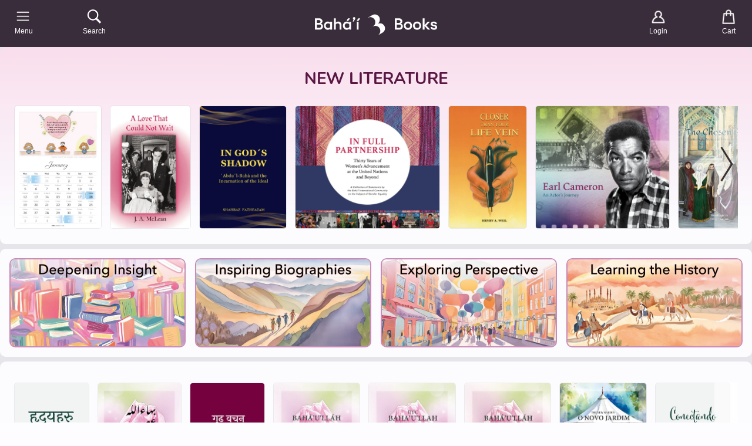

--- FILE ---
content_type: text/html; charset=utf-8
request_url: https://bahaibooks.com.au/
body_size: 70266
content:
<!doctype html>
<html class="no-js" lang="en">
  <head><title>Baha&#39;i Books for Australia– Baha&#39;i Books Australia</title>
    <meta charset="utf-8">
    <meta http-equiv="X-UA-Compatible" content="IE=edge,chrome=1">
    <meta name="description" content="Literature to build a new world, from individual action to collective thought, inspired by the Revelation for this age—the Baha&#39;i Faith—a guiding light, building unity with diversity, globally!">
    <link rel="canonical" href="https://bahaibooks.com.au/">
    <meta name="viewport" content="width=device-width, initial-scale=1.0, maximum-scale=1.0, user-scalable=no" />
    
    <link rel="shortcut icon" href="//bahaibooks.com.au/cdn/shop/files/Favicon2_32x32.png?v=1678750135" type="image/png">
    
<!-- /snippets/social-meta-tags.liquid -->
<meta property="og:site_name" content="Baha&#39;i Books Australia">
<meta property="og:url" content="https://bahaibooks.com.au/">








<meta name="twitter:site" content="@">
<meta name="twitter:card" content="summary_large_image">



<script>window.performance && window.performance.mark && window.performance.mark('shopify.content_for_header.start');</script><meta name="google-site-verification" content="zZJ_FTdbmZ_QGQeQWpcZuOOszZAApoXLrNAKLH_5rnw">
<meta id="shopify-digital-wallet" name="shopify-digital-wallet" content="/21913975/digital_wallets/dialog">
<meta name="shopify-requires-components" content="true" product-ids="7234785149025,7234794094689,7236668031073,7261915611233,7295282446433,7310127071329,7310526775393,7319441375329,7364479516769,7429348327521">
<meta name="shopify-checkout-api-token" content="6d6d34d1503a8270dd85f517900798b7">
<meta id="in-context-paypal-metadata" data-shop-id="21913975" data-venmo-supported="false" data-environment="production" data-locale="en_US" data-paypal-v4="true" data-currency="AUD">
<script async="async" src="/checkouts/internal/preloads.js?locale=en-AU"></script>
<link rel="preconnect" href="https://shop.app" crossorigin="anonymous">
<script async="async" src="https://shop.app/checkouts/internal/preloads.js?locale=en-AU&shop_id=21913975" crossorigin="anonymous"></script>
<script id="apple-pay-shop-capabilities" type="application/json">{"shopId":21913975,"countryCode":"AU","currencyCode":"AUD","merchantCapabilities":["supports3DS"],"merchantId":"gid:\/\/shopify\/Shop\/21913975","merchantName":"Baha'i Books Australia","requiredBillingContactFields":["postalAddress","email"],"requiredShippingContactFields":["postalAddress","email"],"shippingType":"shipping","supportedNetworks":["visa","masterCard","amex","jcb"],"total":{"type":"pending","label":"Baha'i Books Australia","amount":"1.00"},"shopifyPaymentsEnabled":true,"supportsSubscriptions":true}</script>
<script id="shopify-features" type="application/json">{"accessToken":"6d6d34d1503a8270dd85f517900798b7","betas":["rich-media-storefront-analytics"],"domain":"bahaibooks.com.au","predictiveSearch":true,"shopId":21913975,"locale":"en"}</script>
<script>var Shopify = Shopify || {};
Shopify.shop = "bahaibooksau.myshopify.com";
Shopify.locale = "en";
Shopify.currency = {"active":"AUD","rate":"1.0"};
Shopify.country = "AU";
Shopify.theme = {"name":"Baháʼí Books Australia (Azure) - Production","id":123548598369,"schema_name":"Baháʼí Books","schema_version":"2.11.0","theme_store_id":null,"role":"main"};
Shopify.theme.handle = "null";
Shopify.theme.style = {"id":null,"handle":null};
Shopify.cdnHost = "bahaibooks.com.au/cdn";
Shopify.routes = Shopify.routes || {};
Shopify.routes.root = "/";</script>
<script type="module">!function(o){(o.Shopify=o.Shopify||{}).modules=!0}(window);</script>
<script>!function(o){function n(){var o=[];function n(){o.push(Array.prototype.slice.apply(arguments))}return n.q=o,n}var t=o.Shopify=o.Shopify||{};t.loadFeatures=n(),t.autoloadFeatures=n()}(window);</script>
<script>
  window.ShopifyPay = window.ShopifyPay || {};
  window.ShopifyPay.apiHost = "shop.app\/pay";
  window.ShopifyPay.redirectState = null;
</script>
<script id="shop-js-analytics" type="application/json">{"pageType":"index"}</script>
<script defer="defer" async type="module" src="//bahaibooks.com.au/cdn/shopifycloud/shop-js/modules/v2/client.init-shop-cart-sync_C5BV16lS.en.esm.js"></script>
<script defer="defer" async type="module" src="//bahaibooks.com.au/cdn/shopifycloud/shop-js/modules/v2/chunk.common_CygWptCX.esm.js"></script>
<script type="module">
  await import("//bahaibooks.com.au/cdn/shopifycloud/shop-js/modules/v2/client.init-shop-cart-sync_C5BV16lS.en.esm.js");
await import("//bahaibooks.com.au/cdn/shopifycloud/shop-js/modules/v2/chunk.common_CygWptCX.esm.js");

  window.Shopify.SignInWithShop?.initShopCartSync?.({"fedCMEnabled":true,"windoidEnabled":true});

</script>
<script>
  window.Shopify = window.Shopify || {};
  if (!window.Shopify.featureAssets) window.Shopify.featureAssets = {};
  window.Shopify.featureAssets['shop-js'] = {"shop-cart-sync":["modules/v2/client.shop-cart-sync_ZFArdW7E.en.esm.js","modules/v2/chunk.common_CygWptCX.esm.js"],"init-fed-cm":["modules/v2/client.init-fed-cm_CmiC4vf6.en.esm.js","modules/v2/chunk.common_CygWptCX.esm.js"],"shop-button":["modules/v2/client.shop-button_tlx5R9nI.en.esm.js","modules/v2/chunk.common_CygWptCX.esm.js"],"shop-cash-offers":["modules/v2/client.shop-cash-offers_DOA2yAJr.en.esm.js","modules/v2/chunk.common_CygWptCX.esm.js","modules/v2/chunk.modal_D71HUcav.esm.js"],"init-windoid":["modules/v2/client.init-windoid_sURxWdc1.en.esm.js","modules/v2/chunk.common_CygWptCX.esm.js"],"shop-toast-manager":["modules/v2/client.shop-toast-manager_ClPi3nE9.en.esm.js","modules/v2/chunk.common_CygWptCX.esm.js"],"init-shop-email-lookup-coordinator":["modules/v2/client.init-shop-email-lookup-coordinator_B8hsDcYM.en.esm.js","modules/v2/chunk.common_CygWptCX.esm.js"],"init-shop-cart-sync":["modules/v2/client.init-shop-cart-sync_C5BV16lS.en.esm.js","modules/v2/chunk.common_CygWptCX.esm.js"],"avatar":["modules/v2/client.avatar_BTnouDA3.en.esm.js"],"pay-button":["modules/v2/client.pay-button_FdsNuTd3.en.esm.js","modules/v2/chunk.common_CygWptCX.esm.js"],"init-customer-accounts":["modules/v2/client.init-customer-accounts_DxDtT_ad.en.esm.js","modules/v2/client.shop-login-button_C5VAVYt1.en.esm.js","modules/v2/chunk.common_CygWptCX.esm.js","modules/v2/chunk.modal_D71HUcav.esm.js"],"init-shop-for-new-customer-accounts":["modules/v2/client.init-shop-for-new-customer-accounts_ChsxoAhi.en.esm.js","modules/v2/client.shop-login-button_C5VAVYt1.en.esm.js","modules/v2/chunk.common_CygWptCX.esm.js","modules/v2/chunk.modal_D71HUcav.esm.js"],"shop-login-button":["modules/v2/client.shop-login-button_C5VAVYt1.en.esm.js","modules/v2/chunk.common_CygWptCX.esm.js","modules/v2/chunk.modal_D71HUcav.esm.js"],"init-customer-accounts-sign-up":["modules/v2/client.init-customer-accounts-sign-up_CPSyQ0Tj.en.esm.js","modules/v2/client.shop-login-button_C5VAVYt1.en.esm.js","modules/v2/chunk.common_CygWptCX.esm.js","modules/v2/chunk.modal_D71HUcav.esm.js"],"shop-follow-button":["modules/v2/client.shop-follow-button_Cva4Ekp9.en.esm.js","modules/v2/chunk.common_CygWptCX.esm.js","modules/v2/chunk.modal_D71HUcav.esm.js"],"checkout-modal":["modules/v2/client.checkout-modal_BPM8l0SH.en.esm.js","modules/v2/chunk.common_CygWptCX.esm.js","modules/v2/chunk.modal_D71HUcav.esm.js"],"lead-capture":["modules/v2/client.lead-capture_Bi8yE_yS.en.esm.js","modules/v2/chunk.common_CygWptCX.esm.js","modules/v2/chunk.modal_D71HUcav.esm.js"],"shop-login":["modules/v2/client.shop-login_D6lNrXab.en.esm.js","modules/v2/chunk.common_CygWptCX.esm.js","modules/v2/chunk.modal_D71HUcav.esm.js"],"payment-terms":["modules/v2/client.payment-terms_CZxnsJam.en.esm.js","modules/v2/chunk.common_CygWptCX.esm.js","modules/v2/chunk.modal_D71HUcav.esm.js"]};
</script>
<script>(function() {
  var isLoaded = false;
  function asyncLoad() {
    if (isLoaded) return;
    isLoaded = true;
    var urls = ["https:\/\/searchanise-ef84.kxcdn.com\/widgets\/shopify\/init.js?a=0u2G4i1t9g\u0026shop=bahaibooksau.myshopify.com"];
    for (var i = 0; i < urls.length; i++) {
      var s = document.createElement('script');
      s.type = 'text/javascript';
      s.async = true;
      s.src = urls[i];
      var x = document.getElementsByTagName('script')[0];
      x.parentNode.insertBefore(s, x);
    }
  };
  if(window.attachEvent) {
    window.attachEvent('onload', asyncLoad);
  } else {
    window.addEventListener('load', asyncLoad, false);
  }
})();</script>
<script id="__st">var __st={"a":21913975,"offset":39600,"reqid":"dc43c1bd-9130-47cd-b822-1489e127ae39-1768617117","pageurl":"bahaibooks.com.au\/","u":"f0f0f1dda3e9","p":"home"};</script>
<script>window.ShopifyPaypalV4VisibilityTracking = true;</script>
<script id="form-persister">!function(){'use strict';const t='contact',e='new_comment',n=[[t,t],['blogs',e],['comments',e],[t,'customer']],o='password',r='form_key',c=['recaptcha-v3-token','g-recaptcha-response','h-captcha-response',o],s=()=>{try{return window.sessionStorage}catch{return}},i='__shopify_v',u=t=>t.elements[r],a=function(){const t=[...n].map((([t,e])=>`form[action*='/${t}']:not([data-nocaptcha='true']) input[name='form_type'][value='${e}']`)).join(',');var e;return e=t,()=>e?[...document.querySelectorAll(e)].map((t=>t.form)):[]}();function m(t){const e=u(t);a().includes(t)&&(!e||!e.value)&&function(t){try{if(!s())return;!function(t){const e=s();if(!e)return;const n=u(t);if(!n)return;const o=n.value;o&&e.removeItem(o)}(t);const e=Array.from(Array(32),(()=>Math.random().toString(36)[2])).join('');!function(t,e){u(t)||t.append(Object.assign(document.createElement('input'),{type:'hidden',name:r})),t.elements[r].value=e}(t,e),function(t,e){const n=s();if(!n)return;const r=[...t.querySelectorAll(`input[type='${o}']`)].map((({name:t})=>t)),u=[...c,...r],a={};for(const[o,c]of new FormData(t).entries())u.includes(o)||(a[o]=c);n.setItem(e,JSON.stringify({[i]:1,action:t.action,data:a}))}(t,e)}catch(e){console.error('failed to persist form',e)}}(t)}const f=t=>{if('true'===t.dataset.persistBound)return;const e=function(t,e){const n=function(t){return'function'==typeof t.submit?t.submit:HTMLFormElement.prototype.submit}(t).bind(t);return function(){let t;return()=>{t||(t=!0,(()=>{try{e(),n()}catch(t){(t=>{console.error('form submit failed',t)})(t)}})(),setTimeout((()=>t=!1),250))}}()}(t,(()=>{m(t)}));!function(t,e){if('function'==typeof t.submit&&'function'==typeof e)try{t.submit=e}catch{}}(t,e),t.addEventListener('submit',(t=>{t.preventDefault(),e()})),t.dataset.persistBound='true'};!function(){function t(t){const e=(t=>{const e=t.target;return e instanceof HTMLFormElement?e:e&&e.form})(t);e&&m(e)}document.addEventListener('submit',t),document.addEventListener('DOMContentLoaded',(()=>{const e=a();for(const t of e)f(t);var n;n=document.body,new window.MutationObserver((t=>{for(const e of t)if('childList'===e.type&&e.addedNodes.length)for(const t of e.addedNodes)1===t.nodeType&&'FORM'===t.tagName&&a().includes(t)&&f(t)})).observe(n,{childList:!0,subtree:!0,attributes:!1}),document.removeEventListener('submit',t)}))}()}();</script>
<script integrity="sha256-4kQ18oKyAcykRKYeNunJcIwy7WH5gtpwJnB7kiuLZ1E=" data-source-attribution="shopify.loadfeatures" defer="defer" src="//bahaibooks.com.au/cdn/shopifycloud/storefront/assets/storefront/load_feature-a0a9edcb.js" crossorigin="anonymous"></script>
<script crossorigin="anonymous" defer="defer" src="//bahaibooks.com.au/cdn/shopifycloud/storefront/assets/shopify_pay/storefront-65b4c6d7.js?v=20250812"></script>
<script data-source-attribution="shopify.dynamic_checkout.dynamic.init">var Shopify=Shopify||{};Shopify.PaymentButton=Shopify.PaymentButton||{isStorefrontPortableWallets:!0,init:function(){window.Shopify.PaymentButton.init=function(){};var t=document.createElement("script");t.src="https://bahaibooks.com.au/cdn/shopifycloud/portable-wallets/latest/portable-wallets.en.js",t.type="module",document.head.appendChild(t)}};
</script>
<script data-source-attribution="shopify.dynamic_checkout.buyer_consent">
  function portableWalletsHideBuyerConsent(e){var t=document.getElementById("shopify-buyer-consent"),n=document.getElementById("shopify-subscription-policy-button");t&&n&&(t.classList.add("hidden"),t.setAttribute("aria-hidden","true"),n.removeEventListener("click",e))}function portableWalletsShowBuyerConsent(e){var t=document.getElementById("shopify-buyer-consent"),n=document.getElementById("shopify-subscription-policy-button");t&&n&&(t.classList.remove("hidden"),t.removeAttribute("aria-hidden"),n.addEventListener("click",e))}window.Shopify?.PaymentButton&&(window.Shopify.PaymentButton.hideBuyerConsent=portableWalletsHideBuyerConsent,window.Shopify.PaymentButton.showBuyerConsent=portableWalletsShowBuyerConsent);
</script>
<script data-source-attribution="shopify.dynamic_checkout.cart.bootstrap">document.addEventListener("DOMContentLoaded",(function(){function t(){return document.querySelector("shopify-accelerated-checkout-cart, shopify-accelerated-checkout")}if(t())Shopify.PaymentButton.init();else{new MutationObserver((function(e,n){t()&&(Shopify.PaymentButton.init(),n.disconnect())})).observe(document.body,{childList:!0,subtree:!0})}}));
</script>
<script id='scb4127' type='text/javascript' async='' src='https://bahaibooks.com.au/cdn/shopifycloud/privacy-banner/storefront-banner.js'></script><link id="shopify-accelerated-checkout-styles" rel="stylesheet" media="screen" href="https://bahaibooks.com.au/cdn/shopifycloud/portable-wallets/latest/accelerated-checkout-backwards-compat.css" crossorigin="anonymous">
<style id="shopify-accelerated-checkout-cart">
        #shopify-buyer-consent {
  margin-top: 1em;
  display: inline-block;
  width: 100%;
}

#shopify-buyer-consent.hidden {
  display: none;
}

#shopify-subscription-policy-button {
  background: none;
  border: none;
  padding: 0;
  text-decoration: underline;
  font-size: inherit;
  cursor: pointer;
}

#shopify-subscription-policy-button::before {
  box-shadow: none;
}

      </style>

<script>window.performance && window.performance.mark && window.performance.mark('shopify.content_for_header.end');</script>
    <link rel="stylesheet" href="//unpkg.com/placeholder-loading/dist/css/placeholder-loading.min.css"><style>@import url("https://p.typekit.net/p.css?s=1&k=swb8owc&ht=tk&f=15707.15709.22708.22709.15811.37501.39492.39493.39496.39497&a=23402825&app=typekit&e=css");@font-face {font-family:"Lato Light Italic";src:url("https://use.typekit.net/af/59d930/00000000000000007735d5ac/30/l?primer=7cdcb44be4a7db8877ffa5c0007b8dd865b3bbc383831fe2ea177f62257a9191&fvd=i3&v=3") format("woff2"),url("https://use.typekit.net/af/59d930/00000000000000007735d5ac/30/d?primer=7cdcb44be4a7db8877ffa5c0007b8dd865b3bbc383831fe2ea177f62257a9191&fvd=i3&v=3") format("woff"),url("https://use.typekit.net/af/59d930/00000000000000007735d5ac/30/a?primer=7cdcb44be4a7db8877ffa5c0007b8dd865b3bbc383831fe2ea177f62257a9191&fvd=i3&v=3") format("opentype");font-display:auto;font-style:italic;font-weight:300;}@font-face {font-family:"Lato Light";src:url("https://use.typekit.net/af/b3798e/00000000000000007735d5b1/30/l?primer=7cdcb44be4a7db8877ffa5c0007b8dd865b3bbc383831fe2ea177f62257a9191&fvd=n3&v=3") format("woff2"),url("https://use.typekit.net/af/b3798e/00000000000000007735d5b1/30/d?primer=7cdcb44be4a7db8877ffa5c0007b8dd865b3bbc383831fe2ea177f62257a9191&fvd=n3&v=3") format("woff"),url("https://use.typekit.net/af/b3798e/00000000000000007735d5b1/30/a?primer=7cdcb44be4a7db8877ffa5c0007b8dd865b3bbc383831fe2ea177f62257a9191&fvd=n3&v=3") format("opentype");font-display:auto;font-style:normal;font-weight:300;}@font-face {font-family:"Lato Regular";src:url("https://use.typekit.net/af/180254/00000000000000000001522c/27/l?primer=7cdcb44be4a7db8877ffa5c0007b8dd865b3bbc383831fe2ea177f62257a9191&fvd=n4&v=3") format("woff2"),url("https://use.typekit.net/af/180254/00000000000000000001522c/27/d?primer=7cdcb44be4a7db8877ffa5c0007b8dd865b3bbc383831fe2ea177f62257a9191&fvd=n4&v=3") format("woff"),url("https://use.typekit.net/af/180254/00000000000000000001522c/27/a?primer=7cdcb44be4a7db8877ffa5c0007b8dd865b3bbc383831fe2ea177f62257a9191&fvd=n4&v=3") format("opentype");font-display:auto;font-style:normal;font-weight:400;}@font-face {font-family:"Lato Regular Italic";src:url("https://use.typekit.net/af/bdde80/00000000000000000001522d/27/l?primer=7cdcb44be4a7db8877ffa5c0007b8dd865b3bbc383831fe2ea177f62257a9191&fvd=i4&v=3") format("woff2"),url("https://use.typekit.net/af/bdde80/00000000000000000001522d/27/d?primer=7cdcb44be4a7db8877ffa5c0007b8dd865b3bbc383831fe2ea177f62257a9191&fvd=i4&v=3") format("woff"),url("https://use.typekit.net/af/bdde80/00000000000000000001522d/27/a?primer=7cdcb44be4a7db8877ffa5c0007b8dd865b3bbc383831fe2ea177f62257a9191&fvd=i4&v=3") format("opentype");font-display:auto;font-style:italic;font-weight:400;}@font-face {font-family:"Lato Medium";src:url("https://use.typekit.net/af/30b83a/00000000000000007735d5b4/30/l?primer=7cdcb44be4a7db8877ffa5c0007b8dd865b3bbc383831fe2ea177f62257a9191&fvd=n5&v=3") format("woff2"),url("https://use.typekit.net/af/30b83a/00000000000000007735d5b4/30/d?primer=7cdcb44be4a7db8877ffa5c0007b8dd865b3bbc383831fe2ea177f62257a9191&fvd=n5&v=3") format("woff"),url("https://use.typekit.net/af/30b83a/00000000000000007735d5b4/30/a?primer=7cdcb44be4a7db8877ffa5c0007b8dd865b3bbc383831fe2ea177f62257a9191&fvd=n5&v=3") format("opentype");font-display:auto;font-style:normal;font-weight:500;}@font-face {font-family:"Source Serif Semibold";src:url("https://use.typekit.net/af/e6c73a/00000000000000007735de8a/30/l?primer=7cdcb44be4a7db8877ffa5c0007b8dd865b3bbc383831fe2ea177f62257a9191&fvd=n6&v=3") format("woff2"),url("https://use.typekit.net/af/e6c73a/00000000000000007735de8a/30/d?primer=7cdcb44be4a7db8877ffa5c0007b8dd865b3bbc383831fe2ea177f62257a9191&fvd=n6&v=3") format("woff"),url("https://use.typekit.net/af/e6c73a/00000000000000007735de8a/30/a?primer=7cdcb44be4a7db8877ffa5c0007b8dd865b3bbc383831fe2ea177f62257a9191&fvd=n6&v=3") format("opentype");font-display:auto;font-style:normal;font-weight:600;}@font-face {font-family:"Nunito Bold";src:url("https://use.typekit.net/af/d13228/00000000000000007735a0e7/30/l?primer=7cdcb44be4a7db8877ffa5c0007b8dd865b3bbc383831fe2ea177f62257a9191&fvd=n7&v=3") format("woff2"),url("https://use.typekit.net/af/d13228/00000000000000007735a0e7/30/d?primer=7cdcb44be4a7db8877ffa5c0007b8dd865b3bbc383831fe2ea177f62257a9191&fvd=n7&v=3") format("woff"),url("https://use.typekit.net/af/d13228/00000000000000007735a0e7/30/a?primer=7cdcb44be4a7db8877ffa5c0007b8dd865b3bbc383831fe2ea177f62257a9191&fvd=n7&v=3") format("opentype");font-display:auto;font-style:normal;font-weight:700;}@font-face {font-family: 'Avenir Next';src: url("//bahaibooks.com.au/cdn/shop/t/71/assets/AvenirNext-Regular.eot?v=75409025798753870911717927130");src: url("//bahaibooks.com.au/cdn/shop/t/71/assets/AvenirNext-Regular.eot?v=75409025798753870911717927130?#iefix") format('embedded-opentype'),url("//bahaibooks.com.au/cdn/shop/t/71/assets/AvenirNext-Regular.woff2?v=25770205529323104171717927082") format('woff2'),url("//bahaibooks.com.au/cdn/shop/t/71/assets/AvenirNext-Regular.woff?v=28055849330896832831717927007") format('woff'),url("//bahaibooks.com.au/cdn/shop/t/71/assets/AvenirNext-Regular.svg?v=124474417857392880971717927031#AvenirNext-Regular") format('svg');font-weight: normal;font-style: normal;font-display: fallback;}@font-face {font-family: 'Avenir Next Medium';src: url("//bahaibooks.com.au/cdn/shop/t/71/assets/AvenirNext-Medium.eot?v=168148945203832389261717927038");src: url("//bahaibooks.com.au/cdn/shop/t/71/assets/AvenirNext-Medium.eot?v=168148945203832389261717927038?#iefix") format('embedded-opentype'),url("//bahaibooks.com.au/cdn/shop/t/71/assets/AvenirNext-Medium.woff2?v=62502530266843960331717927101") format('woff2'),url("//bahaibooks.com.au/cdn/shop/t/71/assets/AvenirNext-Medium.woff?v=140303163150586561181717926972") format('woff'),url("//bahaibooks.com.au/cdn/shop/t/71/assets/AvenirNext-Medium.svg?v=179218699458235060091717927114#AvenirNext-Medium") format('svg');font-weight: 500;font-style: normal;font-display: fallback;}@font-face {font-family: 'Avenir Next DemiBold';src: url("//bahaibooks.com.au/cdn/shop/t/71/assets/AvenirNext-DemiBold.eot?v=21763653163037873601717927138");src: url("//bahaibooks.com.au/cdn/shop/t/71/assets/AvenirNext-DemiBold.eot?v=21763653163037873601717927138?#iefix") format('embedded-opentype'),url("//bahaibooks.com.au/cdn/shop/t/71/assets/AvenirNext-DemiBold.woff2?v=128576311066589424321717927074") format('woff2'),url("//bahaibooks.com.au/cdn/shop/t/71/assets/AvenirNext-DemiBold.woff?v=162357274849425226821717926978") format('woff'),url("//bahaibooks.com.au/cdn/shop/t/71/assets/AvenirNext-DemiBold.svg?v=11884252979392589251717927018#AvenirNext-DemiBold") format('svg');font-weight: 600;font-style: normal;font-display: fallback;}@font-face {font-family: 'Miller Display Roman';src: url("//bahaibooks.com.au/cdn/shop/t/71/assets/Miller-DisplayRoman.eot?v=126415741471174558921717927030");src: url("//bahaibooks.com.au/cdn/shop/t/71/assets/Miller-DisplayRoman.eot?v=126415741471174558921717927030?#iefix") format('embedded-opentype'),url("//bahaibooks.com.au/cdn/shop/t/71/assets/Miller-DisplayRoman.woff2?v=166812599590789502711717926976") format('woff2'),url("//bahaibooks.com.au/cdn/shop/t/71/assets/Miller-DisplayRoman.woff?v=275473669651753201717927024") format('woff'),url("//bahaibooks.com.au/cdn/shop/t/71/assets/Miller-DisplayRoman.svg?v=125194399957119975371717926983#Miller-DisplayRoman") format('svg');font-weight: 500;font-style: normal;font-display: fallback;}@font-face {font-family: 'Miller Display Bold';src: url("//bahaibooks.com.au/cdn/shop/t/71/assets/MillerDisplay-Bold.eot?v=52215901362131324081717927050");src: url("//bahaibooks.com.au/cdn/shop/t/71/assets/MillerDisplay-Bold.eot?v=52215901362131324081717927050?#iefix") format('embedded-opentype'),url("//bahaibooks.com.au/cdn/shop/t/71/assets/MillerDisplay-Bold.woff2?v=123110720769616734661717927107") format('woff2'),url("//bahaibooks.com.au/cdn/shop/t/71/assets/MillerDisplay-Bold.woff?v=146063470348332811481717927129") format('woff'),url("//bahaibooks.com.au/cdn/shop/t/71/assets/MillerDisplay-Bold.ttf?v=154602558474602625701717927007") format('truetype'),url("//bahaibooks.com.au/cdn/shop/t/71/assets/MillerDisplay-Bold.svg?v=139650012849276287271717927043#MillerDisplay-Bold") format('svg');font-weight: bold;font-style: normal;font-display: fallback;}@font-face {font-family: 'Miller Display Semibold Italic';src: url("//bahaibooks.com.au/cdn/shop/t/71/assets/Miller-DisplaySemibold-Italic.eot?v=90015974312670047521717926979");src: url("//bahaibooks.com.au/cdn/shop/t/71/assets/Miller-DisplaySemibold-Italic.eot?v=90015974312670047521717926979?#iefix") format('embedded-opentype'),/* url("//bahaibooks.com.au/cdn/shop/t/71/assets/Miller-DisplaySemibold-Italic.woff2?v=152928969487822447031717927077") format('woff2'), */url("//bahaibooks.com.au/cdn/shop/t/71/assets/Miller-DisplaySemibold-Italic.woff?v=25193560934182136091717927031") format('woff'),url("//bahaibooks.com.au/cdn/shop/t/71/assets/Miller-DisplaySemibold-Italic.ttf?v=83022399538559831971717927008") format('truetype'),url("//bahaibooks.com.au/cdn/shop/t/71/assets/Miller-DisplaySemibold-Italic.svg?v=49847240938123691181717926974#MillerDisplaySemibold-Italic") format('svg');font-weight: 600;font-style: italic;font-display: fallback;}@font-face {font-family: 'Miller Display SemiBold';src: url("//bahaibooks.com.au/cdn/shop/t/71/assets/Miller-DisplaySemiBold.eot?v=47892529302452929031717927062");src: url("//bahaibooks.com.au/cdn/shop/t/71/assets/Miller-DisplaySemiBold.eot?v=47892529302452929031717927062?#iefix") format('embedded-opentype'),url("//bahaibooks.com.au/cdn/shop/t/71/assets/Miller-DisplaySemiBold.woff2?v=98860288385047644501717927032") format('woff2'),url("//bahaibooks.com.au/cdn/shop/t/71/assets/Miller-DisplaySemiBold.woff?v=164509014641668983041717927001") format('woff'),url("//bahaibooks.com.au/cdn/shop/t/71/assets/Miller-DisplaySemiBold.ttf?v=114076484238911773601717926973") format('truetype'),url("//bahaibooks.com.au/cdn/shop/t/71/assets/Miller-DisplaySemiBold.svg?v=115431691088409856851717927019#MillerDisplaySemiBold") format('svg');font-weight: 600;font-style: normal;font-display: fallback;}@font-face {font-family: 'Gill Sans';src: url("//bahaibooks.com.au/cdn/shop/t/71/assets/GillSans.eot?v=16554500675380942891717926998");src: url("//bahaibooks.com.au/cdn/shop/t/71/assets/GillSans.eot?v=16554500675380942891717926998?#iefix") format('embedded-opentype'),url("//bahaibooks.com.au/cdn/shop/t/71/assets/GillSans.woff2?v=58002308090921459971717927077") format('woff2'),url("//bahaibooks.com.au/cdn/shop/t/71/assets/GillSans.woff?v=65579522413048169361717926971") format('woff'),url("//bahaibooks.com.au/cdn/shop/t/71/assets/GillSans.ttf?v=4060048419598696001717927090") format('truetype'),url("//bahaibooks.com.au/cdn/shop/t/71/assets/GillSans.svg?v=133120114824318306021717927024#GillSans") format('svg');font-weight: normal;font-style: normal;font-display: fallback;}@font-face {font-family: 'Gill Sans Medium';src: url("//bahaibooks.com.au/cdn/shop/t/71/assets/GillSansMTPro-Medium.eot?v=72611573246083081371717927055");src: url("//bahaibooks.com.au/cdn/shop/t/71/assets/GillSansMTPro-Medium.eot?v=72611573246083081371717927055?#iefix") format('embedded-opentype'),url("//bahaibooks.com.au/cdn/shop/t/71/assets/GillSansMTPro-Medium.woff2?v=29970077588761254011717927115") format('woff2'),url("//bahaibooks.com.au/cdn/shop/t/71/assets/GillSansMTPro-Medium.woff?v=27543512451108346891717926971") format('woff'),url("//bahaibooks.com.au/cdn/shop/t/71/assets/GillSansMTPro-Medium.ttf?v=34262117850821359291717927130") format('truetype'),url("//bahaibooks.com.au/cdn/shop/t/71/assets/GillSansMTPro-Medium.svg?v=49089397215561395191717927106#GillSansMTPro-Medium") format('svg');font-weight: 500;font-style: normal;font-display: fallback;}</style>
<style>:root {--gutter: 12px;--gutter-small: 8px;--gutter-medium: 14px;--background-color: #E3E3E3;--background-color-dark: #392D3B;--text-color: #353538;--color-white: #fdfdff;--color-off-white: #f8f7f4;--color-dark-grey: #4f4f4f;--color-light-grey: #eeeeee;--color-black: #353538;--color-link-active: #a3578d;--color-link-passive: #484848;--color-shade-active: #a3578d;--color-shade-passive: #b1b1b1;--color-other1: rgba(84, 27, 68, 0.19);--color-other2: #d25c2e;--color_header_elements: #ffffff;--color_header_badge: #a3578d;--color_header_badge_circle: #a3578d;--color_collection_filter: #eeeeee;--color_collection_slider: #4f4f4f;--color_distribution_dispatch: #1414c7;--color_carousel_dots: #e0e0e6;--color_big_button_active: #a3578d;--color_big_button_active_hover: rgba(163, 87, 141, 0.8);--color_big_button_active_border: #fdfdff;--color_big_button_passive: #eeeeee;--color_big_button_passive_border: rgba(53, 53, 56, 0.0);--color_small_button_active: #fdfdff;--color_small_button_active_border: #a3578d;--color_small_button_passive: #f9f9fc;--color_small_button_passive_border: rgba(79, 79, 79, 0.5);--color_discount_button: rgba(163, 87, 141, 0.8);--color_discount_button_hover: rgba(163, 87, 141, 0.8);--color_discount_button_border: #fdfdff;--color_affiliate_button: #fdfdff;--color_affiliate_button_border: rgba(79, 79, 79, 0.5);--color_header: #392d3b;--color_search: #392d3b;--color_search_border: #85828b;--color_shipping: #e6e6ea;--color_breadcrumb: rgba(57, 45, 59, 0.0);--color_footer: rgba(57, 45, 59, 0.9);--color_footer_border: rgba(0, 0, 0, 0.0);--color_menulhs: #e6e6ea;--color_menu_item_select: rgba(244, 173, 235, 0.5);--color_menu_item_select_border: #f4adeb;--color_desktop_popup_menu: #fbf3fa;--color_menu_categories: rgba(255, 83, 233, 0.2);--color_menu_overlay: rgba(255, 255, 255, 0.85);--color_menu_underlay: rgba(249, 249, 252, 0.6);--color_form_elements: #fcfcfc;--color_form_elements_border: rgba(72, 72, 72, 0.2);--color_quickpick_bg_l1: rgba(255, 83, 233, 0.5);--color_quickpick_l1: rgba(255, 83, 233, 0.2);--color_quickpick_l1_border: rgba(89, 22, 67, 0.6);--color_quickpick_l2: #ff53e9;--color_quickpick_l2_border: rgba(89, 22, 67, 0.6);--color_collection_highlight_slider: #e61d44;--color_product_border: rgba(136, 136, 136, 0.15);--color_sites_item: #726973;--color_sites_item_border: rgba(0, 0, 0, 0.0);--color_underline: #e1e1e1;--color_background_panel: #f7f7f9;--color_shadow: rgba(0, 0, 0, 0.0);--cart_banner_color: #000000;--cart_banner_color_border: #4f4f4f;--color_discount_banner_bg: #4c414e;--color_discount_banner_text: rgba(253, 253, 255, 0.9);--cart_services_title_font_family: 'Nunito Bold', 'Miller Display Roman', 'Avenir Next', 'Gill Sans', Arial, Helvetica, sans-serif;--cart_services_title_font_color: #a3578d;--cart_services_title_font_size: 20px;--cart_services_title_font_char_spacing: 0px;--cart_services_title_font_line_spacing: 32px;--cart_services_title_font_paragraph_spacing: 0px;--cart_services_description_font_family: 'Lato Medium', 'Miller Display Roman', 'Avenir Next', 'Gill Sans', Arial, Helvetica, sans-serif;--cart_services_description_font_color: #4f4f4f;--cart_services_description_font_size: 14px;--cart_services_description_font_char_spacing: 0px;--cart_services_description_font_line_spacing: 18px;--cart_services_description_font_paragraph_spacing: 0px;--cart_product_title_font_family: 'Lato Medium', 'Miller Display Roman', 'Avenir Next', 'Gill Sans', Arial, Helvetica, sans-serif;--cart_product_title_font_color: #4f4f4f;--cart_product_title_font_size: 16px;--cart_product_title_font_char_spacing: 0px;--cart_product_title_font_line_spacing: 22px;--cart_product_title_font_paragraph_spacing: 0px;--cart_product_price_font_family: 'Lato Medium', 'Miller Display Roman', 'Avenir Next', 'Gill Sans', Arial, Helvetica, sans-serif;--cart_product_price_font_color: #4f4f4f;--cart_product_price_font_size: 16px;--cart_product_price_font_char_spacing: 0px;--cart_product_price_font_line_spacing: 22px;--cart_product_price_font_paragraph_spacing: 0px;--cart_subtotal_font_family: 'Lato Medium', 'Miller Display Roman', 'Avenir Next', 'Gill Sans', Arial, Helvetica, sans-serif;--cart_subtotal_font_color: #4f4f4f;--cart_subtotal_font_size: 20px;--cart_subtotal_font_char_spacing: 0px;--cart_subtotal_font_line_spacing: 24px;--cart_subtotal_font_paragraph_spacing: 0px;--cart_subtotal_amount_font_family: 'Lato Medium', 'Miller Display Roman', 'Avenir Next', 'Gill Sans', Arial, Helvetica, sans-serif;--cart_subtotal_amount_font_color: #4f4f4f;--cart_subtotal_amount_font_size: 20px;--cart_subtotal_amount_font_char_spacing: 0px;--cart_subtotal_amount_font_line_spacing: 24px;--cart_subtotal_amount_font_paragraph_spacing: 0px;--cart_column_header_font_family: 'Lato Medium', 'Miller Display Roman', 'Avenir Next', 'Gill Sans', Arial, Helvetica, sans-serif;--cart_column_header_font_color: #4f4f4f;--cart_column_header_font_size: 14px;--cart_column_header_font_char_spacing: 0px;--cart_column_header_font_line_spacing: 16px;--cart_column_header_font_paragraph_spacing: 0px;--cart_banner_font_family: 'Lato Regular', 'Miller Display Roman', 'Avenir Next', 'Gill Sans', Arial, Helvetica, sans-serif;--cart_banner_font_color: #353538;--cart_banner_font_size: 16px;--cart_banner_font_char_spacing: 0px;--cart_banner_font_line_spacing: 20px;--cart_banner_font_paragraph_spacing: 0px;--collection_product_title_font_family: 'Lato Medium', 'Miller Display Roman', 'Avenir Next', 'Gill Sans', Arial, Helvetica, sans-serif;--collection_product_title_font_color: #4f4f4f;--collection_product_title_font_size: 13px;--collection_product_title_font_char_spacing: 0px;--collection_product_title_font_line_spacing: 16px;--collection_product_title_font_paragraph_spacing: 0px;--collection_product_author_font_family: 'Lato Light', 'Miller Display Roman', 'Avenir Next', 'Gill Sans', Arial, Helvetica, sans-serif;--collection_product_author_font_color: #484848;--collection_product_author_font_size: 13px;--collection_product_author_font_char_spacing: 0px;--collection_product_author_font_line_spacing: 16px;--collection_product_author_font_paragraph_spacing: 0px;--common_small_text_font_family: 'Lato Light', 'Miller Display Roman', 'Avenir Next', 'Gill Sans', Arial, Helvetica, sans-serif;--common_small_text_font_color: #484848;--common_small_text_font_size: 12px;--common_small_text_font_char_spacing: 0px;--common_small_text_font_line_spacing: 14px;--common_small_text_font_paragraph_spacing: 0px;--common_titles_font_family: 'Nunito Bold', 'Miller Display Roman', 'Avenir Next', 'Gill Sans', Arial, Helvetica, sans-serif;--common_titles_font_color: #353538;--common_titles_font_size: 22px;--common_titles_font_char_spacing: 0px;--common_titles_font_line_spacing: 22px;--common_titles_font_paragraph_spacing: 6px;--common_group_titles_font_family: 'Source Serif Semibold', 'Miller Display Roman', 'Avenir Next', 'Gill Sans', Arial, Helvetica, sans-serif;--common_group_titles_font_color: #353538;--common_group_titles_font_size: 28px;--common_group_titles_font_char_spacing: 0px;--common_group_titles_font_line_spacing: 32px;--common_group_titles_font_paragraph_spacing: 0px;--common_product_titles_font_family: 'Nunito Bold', 'Miller Display Roman', 'Avenir Next', 'Gill Sans', Arial, Helvetica, sans-serif;--common_product_titles_font_color: #353538;--common_product_titles_font_size: 25px;--common_product_titles_font_char_spacing: 0px;--common_product_titles_font_line_spacing: 26px;--common_product_titles_font_paragraph_spacing: 0px;--common_subtitle_font_family: 'Nunito Bold', 'Miller Display Roman', 'Avenir Next', 'Gill Sans', Arial, Helvetica, sans-serif;--common_subtitle_font_color: #353538;--common_subtitle_font_size: 18px;--common_subtitle_font_char_spacing: 0px;--common_subtitle_font_line_spacing: 24px;--common_subtitle_font_paragraph_spacing: 8px;--common_product_description_font_family: 'Lato Regular', 'Miller Display Roman', 'Avenir Next', 'Gill Sans', Arial, Helvetica, sans-serif;--common_product_description_font_color: #4f4f4f;--common_product_description_font_size: 16px;--common_product_description_font_char_spacing: 0px;--common_product_description_font_line_spacing: 20px;--common_product_description_font_paragraph_spacing: 8px;--common_description_font_family: 'Lato Regular', 'Miller Display Roman', 'Avenir Next', 'Gill Sans', Arial, Helvetica, sans-serif;--common_description_font_color: #4f4f4f;--common_description_font_size: 16px;--common_description_font_char_spacing: 0px;--common_description_font_line_spacing: 20px;--common_description_font_paragraph_spacing: 8px;--common_big_button_active_font_family: 'Nunito Bold', 'Miller Display Roman', 'Avenir Next', 'Gill Sans', Arial, Helvetica, sans-serif;--common_big_button_active_font_color: #fdfdff;--common_big_button_active_font_size: 22px;--common_big_button_active_font_char_spacing: 0px;--common_big_button_active_font_line_spacing: 35px;--common_big_button_active_font_paragraph_spacing: 0px;--common_big_button_passive_font_family: 'Lato Medium', 'Miller Display Roman', 'Avenir Next', 'Gill Sans', Arial, Helvetica, sans-serif;--common_big_button_passive_font_color: #484848;--common_big_button_passive_font_size: 16px;--common_big_button_passive_font_char_spacing: 0px;--common_big_button_passive_font_line_spacing: 32px;--common_big_button_passive_font_paragraph_spacing: 0px;--common_small_button_active_font_family: 'Lato Medium', 'Miller Display Roman', 'Avenir Next', 'Gill Sans', Arial, Helvetica, sans-serif;--common_small_button_active_font_color: #4f4f4f;--common_small_button_active_font_size: 14px;--common_small_button_active_font_char_spacing: 0px;--common_small_button_active_font_line_spacing: 36px;--common_small_button_active_font_paragraph_spacing: 0px;--common_small_button_passive_font_family: 'Lato Light', 'Miller Display Roman', 'Avenir Next', 'Gill Sans', Arial, Helvetica, sans-serif;--common_small_button_passive_font_color: #484848;--common_small_button_passive_font_size: 14px;--common_small_button_passive_font_char_spacing: 0px;--common_small_button_passive_font_line_spacing: 20px;--common_small_button_passive_font_paragraph_spacing: 0px;--common_discount_button_font_family: 'Lato Medium', 'Miller Display Roman', 'Avenir Next', 'Gill Sans', Arial, Helvetica, sans-serif;--common_discount_button_font_color: #fdfdff;--common_discount_button_font_size: 16px;--common_discount_button_font_char_spacing: 0px;--common_discount_button_font_line_spacing: 32px;--common_discount_button_font_paragraph_spacing: 0px;--common_affiliate_button_font_family: 'Lato Medium', 'Miller Display Roman', 'Avenir Next', 'Gill Sans', Arial, Helvetica, sans-serif;--common_affiliate_button_font_color: #4f4f4f;--common_affiliate_button_font_size: 12px;--common_affiliate_button_font_char_spacing: 0px;--common_affiliate_button_font_line_spacing: 24px;--common_affiliate_button_font_paragraph_spacing: 0px;--common_link_active_font_family: 'Lato Medium', 'Miller Display Roman', 'Avenir Next', 'Gill Sans', Arial, Helvetica, sans-serif;--common_link_active_font_color: #a3578d;--common_link_active_font_size: 14px;--common_link_active_font_char_spacing: 0px;--common_link_active_font_line_spacing: 20px;--common_link_active_font_paragraph_spacing: 0px;--common_link_passive_font_family: 'Lato Light Italic', 'Miller Display Roman', 'Avenir Next', 'Gill Sans', Arial, Helvetica, sans-serif;--common_link_passive_font_color: #4f4f4f;--common_link_passive_font_size: 16px;--common_link_passive_font_char_spacing: 0px;--common_link_passive_font_line_spacing: 22px;--common_link_passive_font_paragraph_spacing: 6px;--footer_title_font_family: 'Lato Medium', 'Miller Display Roman', 'Avenir Next', 'Gill Sans', Arial, Helvetica, sans-serif;--footer_title_font_color: #f8f7f4;--footer_title_font_size: 22px;--footer_title_font_char_spacing: 0px;--footer_title_font_line_spacing: 24px;--footer_title_font_paragraph_spacing: 0px;--footer_item_font_family: 'Lato Light', 'Miller Display Roman', 'Avenir Next', 'Gill Sans', Arial, Helvetica, sans-serif;--footer_item_font_color: #f8f7f4;--footer_item_font_size: 15px;--footer_item_font_char_spacing: 0px;--footer_item_font_line_spacing: 18px;--footer_item_font_paragraph_spacing: 0px;--mobile_header_primary_font_family: 'Lato Medium', 'Miller Display Roman', 'Avenir Next', 'Gill Sans', Arial, Helvetica, sans-serif;--mobile_header_primary_font_color: #353538;--mobile_header_primary_font_size: 16px;--mobile_header_primary_font_char_spacing: 0px;--mobile_header_primary_font_line_spacing: 24px;--mobile_header_primary_font_paragraph_spacing: 12px;--mobile_header_secondary_font_family: preset_font_face_2;--mobile_header_secondary_font_color: #fdfdff;--mobile_header_secondary_font_size: 18px;--mobile_header_secondary_font_char_spacing: 0px;--mobile_header_secondary_font_line_spacing: 24px;--mobile_header_secondary_font_paragraph_spacing: 12px;--header_search_text_font_family: 'Lato Light', 'Miller Display Roman', 'Avenir Next', 'Gill Sans', Arial, Helvetica, sans-serif;--header_search_text_font_color: #fdfdff;--header_search_text_font_size: 16px;--header_search_text_font_char_spacing: 0px;--header_search_text_font_line_spacing: 24px;--header_search_text_font_paragraph_spacing: px;--header_search_prompt_font_family: ;--header_search_prompt_font_color: #f8f7f4;--header_search_prompt_font_size: px;--header_search_prompt_font_char_spacing: px;--header_search_prompt_font_line_spacing: px;--header_search_prompt_font_paragraph_spacing: px;--header_search_shipping_font_family: 'Lato Medium', 'Miller Display Roman', 'Avenir Next', 'Gill Sans', Arial, Helvetica, sans-serif;--header_search_shipping_font_color: #4f4f4f;--header_search_shipping_font_size: 12px;--header_search_shipping_font_char_spacing: 0px;--header_search_shipping_font_line_spacing: 14px;--header_search_shipping_font_paragraph_spacing: px;--menu_level1_font_family: 'Source Serif Semibold', 'Miller Display Roman', 'Avenir Next', 'Gill Sans', Arial, Helvetica, sans-serif;--menu_level1_font_color: #353538;--menu_level1_font_size: 20px;--menu_level1_font_char_spacing: 0px;--menu_level1_font_line_spacing: 20px;--menu_level1_font_paragraph_spacing: 4px;--menu_level2_font_family: 'Nunito Bold', 'Miller Display Roman', 'Avenir Next', 'Gill Sans', Arial, Helvetica, sans-serif;--menu_level2_font_color: #541b44;--menu_level2_font_size: 15px;--menu_level2_font_char_spacing: 0px;--menu_level2_font_line_spacing: 15px;--menu_level2_font_paragraph_spacing: 2px;--menu_level3_font_family: 'Nunito Bold', 'Miller Display Roman', 'Avenir Next', 'Gill Sans', Arial, Helvetica, sans-serif;--menu_level3_font_color: #541b44;--menu_level3_font_size: 15px;--menu_level3_font_char_spacing: 0px;--menu_level3_font_line_spacing: 15px;--menu_level3_font_paragraph_spacing: 2px;--menu_level3_subtext_font_family: ;--menu_level3_subtext_font_color: ;--menu_level3_subtext_font_size: px;--menu_level3_subtext_font_char_spacing: px;--menu_level3_subtext_font_line_spacing: px;--menu_level3_subtext_font_paragraph_spacing: px;--menu_lhs_title_font_family: 'Lato Medium', 'Miller Display Roman', 'Avenir Next', 'Gill Sans', Arial, Helvetica, sans-serif;--menu_lhs_title_font_color: #541b44;--menu_lhs_title_font_size: 20px;--menu_lhs_title_font_char_spacing: 0px;--menu_lhs_title_font_line_spacing: 24px;--menu_lhs_title_font_paragraph_spacing: px;--menu_lhs_items_font_family: 'Lato Medium', 'Miller Display Roman', 'Avenir Next', 'Gill Sans', Arial, Helvetica, sans-serif;--menu_lhs_items_font_color: #541b44;--menu_lhs_items_font_size: 14px;--menu_lhs_items_font_char_spacing: 0px;--menu_lhs_items_font_line_spacing: 18px;--menu_lhs_items_font_paragraph_spacing: px;--menu_lhs_back_font_family: 'Nunito Bold', 'Miller Display Roman', 'Avenir Next', 'Gill Sans', Arial, Helvetica, sans-serif;--menu_lhs_back_font_color: #541b44;--menu_lhs_back_font_size: 16px;--menu_lhs_back_font_char_spacing: 0px;--menu_lhs_back_font_line_spacing: 22px;--menu_lhs_back_font_paragraph_spacing: px;--menu_lhs_back2_font_family: 'Source Serif Semibold', 'Miller Display Roman', 'Avenir Next', 'Gill Sans', Arial, Helvetica, sans-serif;--menu_lhs_back2_font_color: #353538;--menu_lhs_back2_font_size: 22px;--menu_lhs_back2_font_char_spacing: 0px;--menu_lhs_back2_font_line_spacing: 22px;--menu_lhs_back2_font_paragraph_spacing: px;--menu_lhs_back3_font_family: 'Nunito Bold', 'Miller Display Roman', 'Avenir Next', 'Gill Sans', Arial, Helvetica, sans-serif;--menu_lhs_back3_font_color: #353538;--menu_lhs_back3_font_size: 14px;--menu_lhs_back3_font_char_spacing: 0px;--menu_lhs_back3_font_line_spacing: 15px;--menu_lhs_back3_font_paragraph_spacing: px;--breadcrumbs_font_family: 'Lato Medium', 'Miller Display Roman', 'Avenir Next', 'Gill Sans', Arial, Helvetica, sans-serif;--breadcrumbs_font_color: #4f4f4f;--breadcrumbs_font_size: 12px;--breadcrumbs_font_char_spacing: 0px;--breadcrumbs_font_line_spacing: 12px;--breadcrumbs_font_paragraph_spacing: 9px;--site_icon_font_family: 'Lato Medium', 'Miller Display Roman', 'Avenir Next', 'Gill Sans', Arial, Helvetica, sans-serif;--site_icon_font_color: #fdfdff;--site_icon_font_size: 14px;--site_icon_font_char_spacing: 0px;--site_icon_font_line_spacing: 18px;--site_icon_font_paragraph_spacing: 0px;--site_title_font_family: 'Nunito Bold', 'Miller Display Roman', 'Avenir Next', 'Gill Sans', Arial, Helvetica, sans-serif;--site_title_font_color: #fdfdff;--site_title_font_size: 20px;--site_title_font_char_spacing: 0px;--site_title_font_line_spacing: 22px;--site_title_font_paragraph_spacing: px;--site_button_font_family: 'Lato Medium', 'Miller Display Roman', 'Avenir Next', 'Gill Sans', Arial, Helvetica, sans-serif;--site_button_font_color: #4f4f4f;--site_button_font_size: 14px;--site_button_font_char_spacing: px;--site_button_font_line_spacing: 24px;--site_button_font_paragraph_spacing: px;--preset_font_face_1: 'Miller Display Roman', Arial, Helvetica, sans-serif;--preset_font_face_2: 'Avenir Next', Arial, Helvetica, sans-serif;--preset_font_face_3: TimesNewRoman, 'Times New Roman', Times, Baskerville, Georgia, serif;--products_price_font_family: 'Nunito Bold', 'Miller Display Roman', 'Avenir Next', 'Gill Sans', Arial, Helvetica, sans-serif;--products_price_font_color: #a3578d;--products_price_font_size: 32px;--products_price_font_char_spacing: 0px;--products_price_font_line_spacing: 36px;--products_price_font_paragraph_spacing: 0px;--products_discount_font_family: 'Lato Medium', 'Miller Display Roman', 'Avenir Next', 'Gill Sans', Arial, Helvetica, sans-serif;--products_discount_font_color: #4f4f4f;--products_discount_font_size: 18px;--products_discount_font_char_spacing: 0px;--products_discount_font_line_spacing: 20px;--products_discount_font_paragraph_spacing: 0px;--products_variant_font_family: 'Lato Medium', 'Miller Display Roman', 'Avenir Next', 'Gill Sans', Arial, Helvetica, sans-serif;--products_variant_font_color: #353538;--products_variant_font_size: 12px;--products_variant_font_char_spacing: 0px;--products_variant_font_line_spacing: 20px;--products_variant_font_paragraph_spacing: 0px;--products_variant_selected_font_family: 'Lato Medium', 'Miller Display Roman', 'Avenir Next', 'Gill Sans', Arial, Helvetica, sans-serif;--products_variant_selected_font_color: #a3578d;--products_variant_selected_font_size: 12px;--products_variant_selected_font_char_spacing: px;--products_variant_selected_font_line_spacing: px;--products_variant_selected_font_paragraph_spacing: px;--products_distribution_font_family: 'Lato Regular', 'Miller Display Roman', 'Avenir Next', 'Gill Sans', Arial, Helvetica, sans-serif;--products_distribution_font_color: #4f4f4f;--products_distribution_font_size: 14px;--products_distribution_font_char_spacing: 0px;--products_distribution_font_line_spacing: 16px;--products_distribution_font_paragraph_spacing: 0px;--product_details_font_family: 'Lato Light', 'Miller Display Roman', 'Avenir Next', 'Gill Sans', Arial, Helvetica, sans-serif;--product_details_font_color: #4f4f4f;--product_details_font_size: 16px;--product_details_font_char_spacing: 0px;--product_details_font_line_spacing: 28px;--product_details_font_paragraph_spacing: 51px;--product_details_note_font_family: 'Lato Medium', 'Miller Display Roman', 'Avenir Next', 'Gill Sans', Arial;--product_details_note_font_color: #4f4f4f;--product_details_note_font_size: 16px;--product_details_note_font_char_spacing: 0px;--product_details_note_font_line_spacing: 22px;--product_details_note_font_paragraph_spacing: px;--product_details_header_font_family: 'Nunito Bold', 'Miller Display Roman', 'Avenir Next', 'Gill Sans', Arial, Helvetica, sans-serif;--product_details_header_font_color: ;--product_details_header_font_size: px;--product_details_header_font_char_spacing: px;--product_details_header_font_line_spacing: px;--product_details_header_font_paragraph_spacing: px;--product_details_collection_font_family: 'Lato Medium', 'Miller Display Roman', 'Avenir Next', 'Gill Sans', Arial, Helvetica, sans-serif;--product_details_collection_font_color: #a3578d;--product_details_collection_font_size: 16px;--product_details_collection_font_char_spacing: 0px;--product_details_collection_font_line_spacing: 24px;--product_details_collection_font_paragraph_spacing: 0px;--product_details_collection_header_font_family: 'Nunito Bold', 'Miller Display Roman', 'Avenir Next', 'Gill Sans', Arial, Helvetica, sans-serif;--product_details_collection_header_font_color: ;--product_details_collection_header_font_size: px;--product_details_collection_header_font_char_spacing: px;--product_details_collection_header_font_line_spacing: px;--product_details_collection_header_font_paragraph_spacing: px;--quickpick_title_level2_font_family: 'Lato Medium', 'Miller Display Roman', 'Avenir Next', 'Gill Sans', Arial, Helvetica, sans-serif;--quickpick_title_level2_font_color: #353538;--quickpick_title_level2_font_size: 16px;--quickpick_title_level2_font_char_spacing: 0px;--quickpick_title_level2_font_line_spacing: 24px;--quickpick_title_level2_font_paragraph_spacing: 0px;--quickpick_title_level2_selected_font_family: preset_font_face_2;--quickpick_title_level2_selected_font_color: #353538;--quickpick_title_level2_selected_font_size: 18px;--quickpick_title_level2_selected_font_char_spacing: 0px;--quickpick_title_level2_selected_font_line_spacing: 24px;--quickpick_title_level2_selected_font_paragraph_spacing: 0px;--quickpick_title_level3_font_family: 'Lato Medium', 'Miller Display Roman', 'Avenir Next', 'Gill Sans', Arial, Helvetica, sans-serif;--quickpick_title_level3_font_color: #353538;--quickpick_title_level3_font_size: 16px;--quickpick_title_level3_font_char_spacing: 0px;--quickpick_title_level3_font_line_spacing: 20px;--quickpick_title_level3_font_paragraph_spacing: 0px;--quickpick_title_level3_selected_font_family: preset_font_face_3;--quickpick_title_level3_selected_font_color: #353538;--quickpick_title_level3_selected_font_size: 14px;--quickpick_title_level3_selected_font_char_spacing: 0px;--quickpick_title_level3_selected_font_line_spacing: 20px;--quickpick_title_level3_selected_font_paragraph_spacing: 0px;--quickpick_product_level1_font_family: 'Lato Medium', 'Miller Display Roman', 'Avenir Next', 'Gill Sans', Arial, Helvetica, sans-serif;--quickpick_product_level1_font_color: #4f4f4f;--quickpick_product_level1_font_size: 16px;--quickpick_product_level1_font_char_spacing: 0px;--quickpick_product_level1_font_line_spacing: 16px;--quickpick_product_level1_font_paragraph_spacing: 0px;--quickpick_product_level2_font_family: 'Lato Light', 'Miller Display Roman', 'Avenir Next', 'Gill Sans', Arial, Helvetica, sans-serif;--quickpick_product_level2_font_color: #4f4f4f;--quickpick_product_level2_font_size: 16px;--quickpick_product_level2_font_char_spacing: 0px;--quickpick_product_level2_font_line_spacing: 16px;--quickpick_product_level2_font_paragraph_spacing: 0px;--form_elements_font_family: 'Lato Medium', 'Miller Display Roman', 'Avenir Next', 'Gill Sans', Arial, Helvetica, sans-serif;--form_elements_font_color: #4f4f4f;--form_elements_font_size: 14px;--form_elements_font_char_spacing: 0px;--form_elements_font_line_spacing: 22px;--form_elements_font_paragraph_spacing: 0px;--form_elements_primary_font_family: ;--form_elements_primary_font_color: ;--form_elements_primary_font_size: px;--form_elements_primary_font_char_spacing: px;--form_elements_primary_font_line_spacing: px;--form_elements_primary_font_paragraph_spacing: px;--form_elements_prompt_font_family: ;--form_elements_prompt_font_color: #b1b1b1;--form_elements_prompt_font_size: px;--form_elements_prompt_font_char_spacing: px;--form_elements_prompt_font_line_spacing: px;--form_elements_prompt_font_paragraph_spacing: px;--form_info_font_family: 'Lato Medium', 'Miller Display Roman', 'Avenir Next', 'Gill Sans', Arial, Helvetica, sans-serif;--form_info_font_color: #4f4f4f;--form_info_font_size: 16px;--form_info_font_char_spacing: 0px;--form_info_font_line_spacing: 24px;--form_info_font_paragraph_spacing: 0px;--global_background_image: ;--global_background_color: #e6e6ea;--global_header_logo: files/BB-AU_Logo_NEW_3.png;--global_header_menu_icon: files/Menu_5a6e2bfb-9080-4e29-aa81-4bc387bc7a0d.png;--global_header_cart_icon: files/icons-shop-cart-2_6a4a99ad-da07-4d8a-9d00-501e42a2ef63.png;--global_header_wishlist_icon: shopify://shop_images/icons-heart-2_bca8d41b-ff1c-496e-8eea-40f48fdf6cf1.png;--global_header_login_icon: files/icons-sign-in-2_50b07e40-7df7-475d-a1ea-68128bf6575e.png;--global_header_search_default_text: Search by keyword / title / author;--global_shipping_active_on_home: false;--global_shipping_active_on_collection: false;--global_shipping_icon: files/empty_6203207c-5407-4800-9ff2-e2208d58ff59.png;--global_shipping_text: ;--global_search_background_color: #4c414e;--cart_banner_background_color: #fffa81;--global_desktop_default_panel_v_space: 8px;--global_side_padding_desktop: 0px;--global_side_padding_mobile: 0px;--global_header_padding: 0px;--collection_product_image_border_radius: 0px;--corner_header__search: 5px;--corner_lhs__main_menu: 5px;--corner_lhs__main_menu_popup: 0px;--corner_lhs__menu_panel: 5px;--corner_lhs__menu_promo_panel: 5px;--corner_lhs__lhs_carousel: 5px;--corner_main_panel__home: 10px;--corner_main_panel__product: 5px;--corner_main_panel__collection: 10px;--corner_main_panel__author_icon: 5px;--corner_main_panel__popup: 5px;--corner_main_panel__home_grid_item: 5px;--corner_main_panel__collection_item: 5px;--corner_main_panel__product_main_image: 0px;--corner_main_panel__product_thumbnail_image: 2px;--corner_main_panel__button: 5px;--wholesales_tags: ;--supplier_icon_size: 36;--supplier_distribution_icon: files/Distribution_50.png;--supplier_dispatch_icon: files/Dispatch_50.png;--supplier_default_enable: ;--supplier_default_name: ;--supplier_default_dispatch_time: ;--supplier_default_distribution_range: ;--supplier_default_distribution_cost: ;--supplier_1_enable: ;--supplier_1_shopify: ;--supplier_1_name: ;--supplier_1_dispatch_time: ;--supplier_1_distribution_range: ;--supplier_1_distribution_cost: ;--font-avenir-next: "Avenir Next", Arial, sans-serif;--font-avenir-next-medium: "Avenir Next Medium", Arial, sans-serif;--font-avenir-next-demibold: "Avenir Next DemiBold", Arial, sans-serif;--font-miller-display-roman: "Miller Display Roman", Arial, sans-serif;--font-miller-display-bold: "Miller Display Bold", Arial, sans-serif;--font-miller-display-semibold: "Miller Display Semibold", Arial, sans-serif;--font-miller-display-semibold-italic: "Miller Display Semibold Italic", Arial, sans-serif;--font-gill-sans: "Gill Sans", Arial, sans-serif;--border-solid-gray: 1px solid var(--color-dark-grey);--border-dotted-gray: 1px dotted var(--color-dark-grey);--border-solid-light-gray: 1px solid var(--color-light-grey);--border-dotted-light-gray: 1px solid var(--color-light-grey);--padding-horizontal: 24px;--padding-horizontal-small: 15px;--padding-vertical: 24px;--subtitle-font-family: var(--font-miller-display-semibold);--footer-menu-heading-font-family: var(--font-miller-display-roman);--footer-bottom-copyright-text-color: #B8B8B8;--footer-bottom-copyright-font-size: 11px;--footer-bottom-copyright-font-size-desktop: 14px;--footer-bottom-padding-vertical: 5px;--notification-color: var(--color_shipping);--notification-color-desktop: var(--color_shipping);--notification-text-transform: uppercase;--notification-padding: 6px 15px;--nav-menu-lhs-color: var(--color_menulhs);--nav-menu-lhs-border-color: #707070;--nav-menu-overlay-color: var(--color_menu_overlay);--nav-menu-overlay-border-color: #e3e3e3;--nav-menu-underlay-color: var(--color_menu_underlay);--nav-menu-underlay-border-color: transparent;--nav-menu-background-color: var(--color-off-white);--link-active-color: #3C8049;--link-active-underline: 1px solid #3C8049;--link-passive-color: inherit;--link-active-underline: 1px solid inherit;--slideshow-background-color: var(--color-off-white);--categories-background-color: var(--color-off-white);--categories-item-height: 236px;--categories-item-height-taller: 180px;--image-border-radius: 5px;--author-social-heading-color: var(--common_titles_font_color);--author-social-heading-font-size: 18px;--author-social-heading-font-family: var(--font-miller-display-bold);--product-item-image-height: 210px;--product-item-image-min-width: 180px;--product-item-author-hover-color: #10BFAE;--product-item-author-hover-font-weight: 600;--breakcrumb-background-color: var(--color_shipping);--breadcrumb-background-color-default: var(--color_shipping);--subscribe-form-heading-font-size: 21px;--subscribe-form-heading-font-family: var(--font-miller-display-roman);--subscribe-form-heading-font-weight: 500;--subscribe-form-heading-font-style: Italic;--slider-control-width: 32px;--slider-control-max-height: 210px;--slider-control-background-color: rgba(255, 255, 255, 0.5);--quick-pick-bg-image: //bahaibooks.com.au/cdn/shop/t/71/assets/quick-pick.jpg?v=45049364428602367951717926979;--nav-menu-min-width: 285px;--nav-menu-border-left: 2px solid #e3e3e3;--collection-product-discount-bg-image: url("//bahaibooks.com.au/cdn/shop/t/71/assets/discount.png?v=43842951843612749811717927064");}</style>
<link href="//bahaibooks.com.au/cdn/shop/t/71/assets/custom.css?v=111603181540343972631717927098" rel="stylesheet" type="text/css" media="all" />
    <script src="//cdnjs.cloudflare.com/ajax/libs/jquery/3.5.0/jquery.min.js"></script>

<script type="text/javascript">
  function initAppmate(Appmate){
    Appmate.wk.on({
      'click .wk-variant-link': eventHandler(function(){
        var id = Appmate.wk.$(this).closest('[data-wk-item]').attr("data-wk-item");
        var href = this.href;
        var product = Appmate.wk.getItem(id).then(function(product){
          var variant = product.selected_or_first_available_variant || {};
          sendTracking({
            hitType: 'event',
            eventCategory: 'Wishlist',
            eventAction: 'WK Clicked Product',
            eventLabel: 'Wishlist King',
            hitCallback: function() {
              document.location = href;
            }
          }, {
            id: variant.sku || variant.id,
            name: product.title,
            category: product.type,
            brand: product.vendor,
            variant: variant.title,
            price: variant.price
          }, {
            list: "" || undefined
          });
        })
      }),
      'click [data-wk-add-product]': eventHandler(function(){
        var productId = this.getAttribute('data-wk-add-product');
        var select = Appmate.wk.$(this).parents('form').find('select[name="id"]');
        var variantId = select.length ? select.val() : undefined;
        Appmate.wk.addProduct(productId, variantId).then(function(product) {
          var variant = product.selected_or_first_available_variant || {};
          sendTracking({
            hitType: 'event',
            eventCategory: 'Wishlist',
            eventAction: 'WK Added Product',
            eventLabel: 'Wishlist King',
          }, {
            id: variant.sku || variant.id,
            name: product.title,
            category: product.type,
            brand: product.vendor,
            variant: variant.title,
            price: variant.price
          }, {
            list: "" || undefined
          });
        });
      }),
      'click [data-wk-remove-product]': eventHandler(function(){
        var productId = this.getAttribute('data-wk-remove-product');
        Appmate.wk.removeProduct(productId).then(function(product) {
          var variant = product.selected_or_first_available_variant || {};
          sendTracking({
            hitType: 'event',
            eventCategory: 'Wishlist',
            eventAction: 'WK Removed Product',
            eventLabel: 'Wishlist King',
          }, {
            id: variant.sku || variant.id,
            name: product.title,
            category: product.type,
            brand: product.vendor,
            variant: variant.title,
            price: variant.price
          }, {
            list: "" || undefined
          });
        });
      }),
      'click [data-wk-remove-item]': eventHandler(function(){
        var itemId = this.getAttribute('data-wk-remove-item');
        fadeOrNot(this, function() {
          Appmate.wk.removeItem(itemId).then(function(product){
            var variant = product.selected_or_first_available_variant || {};
            sendTracking({
              hitType: 'event',
              eventCategory: 'Wishlist',
              eventAction: 'WK Removed Product',
              eventLabel: 'Wishlist King',
            }, {
              id: variant.sku || variant.id,
              name: product.title,
              category: product.type,
              brand: product.vendor,
              variant: variant.title,
              price: variant.price
            }, {
              list: "" || undefined
            });
          });
        });
      }),
      'click [data-wk-clear-wishlist]': eventHandler(function(){
        var wishlistId = this.getAttribute('data-wk-clear-wishlist');
        Appmate.wk.clear(wishlistId).then(function() {
          sendTracking({
            hitType: 'event',
            eventCategory: 'Wishlist',
            eventAction: 'WK Cleared Wishlist',
            eventLabel: 'Wishlist King',
          });
        });
      }),
      'click [data-wk-share]': eventHandler(function(){
        var params = {
          wkShareService: this.getAttribute("data-wk-share-service"),
          wkShare: this.getAttribute("data-wk-share"),
          wkShareImage: this.getAttribute("data-wk-share-image")
        };
        var shareLink = Appmate.wk.getShareLink(params);

        sendTracking({
          hitType: 'event',
          eventCategory: 'Wishlist',
          eventAction: 'WK Shared Wishlist (' + params.wkShareService + ')',
          eventLabel: 'Wishlist King',
        });

        switch (params.wkShareService) {
          case 'link':
            Appmate.wk.$('#wk-share-link-text').addClass('wk-visible').find('.wk-text').html(shareLink);
            var copyButton = Appmate.wk.$('#wk-share-link-text .wk-clipboard');
            var copyText = copyButton.html();
            var clipboard = Appmate.wk.clipboard(copyButton[0]);
            clipboard.on('success', function(e) {
              copyButton.html('copied');
              setTimeout(function(){
                copyButton.html(copyText);
              }, 2000);
            });
            break;
          case 'email':
            window.location.href = shareLink;
            break;
          case 'contact':
            var contactUrl = '/pages/contact';
            var message = 'Here is the link to my list:\n' + shareLink;
            window.location.href=contactUrl + '?message=' + encodeURIComponent(message);
            break;
          default:
            window.open(
              shareLink,
              'wishlist_share',
              'height=590, width=770, toolbar=no, menubar=no, scrollbars=no, resizable=no, location=no, directories=no, status=no'
            );
        }
      }),
      'click [data-wk-move-to-cart]': eventHandler(function(){
        var $elem = Appmate.wk.$(this);
        $form = $elem.parents('form');
        $elem.prop("disabled", true);

        var item = this.getAttribute('data-wk-move-to-cart');
        var formData = $form.serialize();

        fadeOrNot(this, function(){
          Appmate.wk
          .moveToCart(item, formData)
          .then(function(product){
            $elem.prop("disabled", false);

            var variant = product.selected_or_first_available_variant || {};
            sendTracking({
              hitType: 'event',
              eventCategory: 'Wishlist',
              eventAction: 'WK Added to Cart',
              eventLabel: 'Wishlist King',
              hitCallback: function() {
                window.scrollTo(0, 0);
                location.reload();
              }
            }, {
              id: variant.sku || variant.id,
              name: product.title,
              category: product.type,
              brand: product.vendor,
              variant: variant.title,
              price: variant.price,
              quantity: 1,
            }, {
              list: "" || undefined
            });
          });
        });
      }),
      'render .wk-option-select': function(elem){
        appmateOptionSelect(elem);
      },
      'login-required': function (intent) {
        var redirect = {
          path: window.location.pathname,
          intent: intent
        };
        window.location = '/account/login?wk-redirect=' + encodeURIComponent(JSON.stringify(redirect));
      },
      'render .swiper-container': function (elem) {
        // initSlider()
      },
      'ready': function () {
        // Appmate.wk.$(document).ready(initSlider);
        fillContactForm();

        var redirect = Appmate.wk.getQueryParam('wk-redirect');
        if (redirect) {
          Appmate.wk.addLoginRedirect(Appmate.wk.$('#customer_login'), JSON.parse(redirect));
        }
        var intent = Appmate.wk.getQueryParam('wk-intent');
        if (intent) {
          intent = JSON.parse(intent);
          switch (intent.action) {
            case 'addProduct':
              Appmate.wk.addProduct(intent.product, intent.variant)
              break;
            default:
              console.warn('Wishlist King: Intent not implemented', intent)
          }
          if (window.history && window.history.pushState) {
            history.pushState(null, null, window.location.pathname);
          }
        }
      }
    });

    Appmate.init({
      shop: {
        domain: 'bahaibooksau.myshopify.com'
      },
      session: {
        customer: ''
      },
      globals: {
        settings: {
          app_wk_icon: 'heart',
          app_wk_share_position: 'bottom',
          app_wk_products_per_row: 6,
          money_format: '${{amount}} AUD'
        },
        customer: '',
        customer_accounts_enabled: true,
      },
      wishlist: {
        filter: function(product) {
          return !product.hidden;
        },
        loginRequired: false,
        handle: "/pages/wishlist",
        proxyHandle: "/a/wk",
        share: {
          handle: "/pages/shared-wishlist",
          title: 'My Wishlist',
          description: 'Check out some of my favorite things @ Baha&#39;i Books Australia.',
          imageTitle: 'Baha&#39;i Books Australia',
          hashTags: 'wishlist',
          twitterUser: false // will be used with via
        }
      }
    });

    function sendTracking(event, product, action) {
      if (typeof fbq === 'function') {
        switch (event.eventAction) {
          case "WK Added Product":
            fbq('track', 'AddToWishlist', {
              value: product.price,
              currency: 'AUD'
            });
            break;
        }
      }
      if (typeof ga === 'function') {
        if (product) {
          delete product.price;
          ga('ec:addProduct', product);
        }

        if (action) {
          ga('ec:setAction', 'click', action);
        }

        if (event) {
          ga('send', event);
        }

        if (!ga.loaded) {
          event && event.hitCallback && event.hitCallback()
        }
      } else {
        event && event.hitCallback && event.hitCallback()
      }
    }

    function initSlider () {
      if (typeof Swiper !== 'undefined') {
        var mySwiper = new Swiper ('.swiper-container', {
          direction: 'horizontal',
          loop: false,
          pagination: '.swiper-pagination',
          nextButton: '.swiper-button-next',
          prevButton: '.swiper-button-prev',
          spaceBetween: 20,
          slidesPerView: 4,
          breakpoints: {
            380: {
              slidesPerView: 1,
              spaceBetween: 0,
            },
            480: {
              slidesPerView: 2,
              spaceBetween: 20,
            }
          }
        })
      }
    }

    function fillContactForm() {
      document.addEventListener('DOMContentLoaded', fillContactForm)
      if (document.getElementById('contact_form')) {
        var message = Appmate.wk.getQueryParam('message');
        var bodyElement = document.querySelector("#contact_form textarea[name='contact[body]']");
        if (bodyElement && message) {
          bodyElement.value = message;
        }
      }
    }

    function eventHandler (callback) {
      return function (event) {
        if (typeof callback === 'function') {
          callback.call(this, event)
        }
        if (event) {
          event.preventDefault();
          event.stopPropagation();
        }
      }
    }

    function fadeOrNot(elem, callback){
      if (typeof $ !== "function") {
        callback();
        return;
      }
      var $elem = $(elem);
  	  if ($elem.parents('.wk-fadeout').length) {
        $elem.parents('.wk-fadeout').fadeOut(callback);
      } else {
        callback();
      }
    }
  }
</script>



<script
  id="wishlist-icon-filled"
  data="wishlist"
  type="text/x-template"
  app="wishlist-king"
>
  {% if settings.app_wk_icon == "heart" %}
    <svg version='1.1' xmlns='https://www.w3.org/2000/svg' width='20' height='20' viewBox='0 0 64 64'>
      <path d='M47.199 4c-6.727 0-12.516 5.472-15.198 11.188-2.684-5.715-8.474-11.188-15.201-11.188-9.274 0-16.8 7.527-16.8 16.802 0 18.865 19.031 23.812 32.001 42.464 12.26-18.536 31.999-24.2 31.999-42.464 0-9.274-7.527-16.802-16.801-16.802z' fill='#000'></path>
    </svg>
  {% elsif settings.app_wk_icon == "star" %}
    <svg version='1.1' xmlns='https://www.w3.org/2000/svg' width='64' height='60.9' viewBox='0 0 64 64'>
      <path d='M63.92,23.25a1.5,1.5,0,0,0-1.39-1H40.3L33.39,1.08A1.5,1.5,0,0,0,32,0h0a1.49,1.49,0,0,0-1.39,1L23.7,22.22H1.47a1.49,1.49,0,0,0-1.39,1A1.39,1.39,0,0,0,.6,24.85l18,13L11.65,59a1.39,1.39,0,0,0,.51,1.61,1.47,1.47,0,0,0,.88.3,1.29,1.29,0,0,0,.88-0.3l18-13.08L50,60.68a1.55,1.55,0,0,0,1.76,0,1.39,1.39,0,0,0,.51-1.61l-6.9-21.14,18-13A1.45,1.45,0,0,0,63.92,23.25Z' fill='#be8508'></path>
    </svg>
  {% endif %}
</script>

<script
  id="wishlist-icon-empty"
  data="wishlist"
  type="text/x-template"
  app="wishlist-king"
>
  {% if settings.app_wk_icon == "heart" %}
    <svg version='1.1' xmlns='https://www.w3.org/2000/svg' width='20' height='20' viewBox='0 0 64 60.833'>
      <path stroke='#000' stroke-width='5' stroke-miterlimit='10' fill-opacity='0' d='M45.684,2.654c-6.057,0-11.27,4.927-13.684,10.073 c-2.417-5.145-7.63-10.073-13.687-10.073c-8.349,0-15.125,6.776-15.125,15.127c0,16.983,17.134,21.438,28.812,38.231 c11.038-16.688,28.811-21.787,28.811-38.231C60.811,9.431,54.033,2.654,45.684,2.654z'/>
    </svg>
  {% elsif settings.app_wk_icon == "star" %}
    <svg version='1.1' xmlns='https://www.w3.org/2000/svg' width='64' height='60.9' viewBox='0 0 64 64'>
      <path d='M63.92,23.25a1.5,1.5,0,0,0-1.39-1H40.3L33.39,1.08A1.5,1.5,0,0,0,32,0h0a1.49,1.49,0,0,0-1.39,1L23.7,22.22H1.47a1.49,1.49,0,0,0-1.39,1A1.39,1.39,0,0,0,.6,24.85l18,13L11.65,59a1.39,1.39,0,0,0,.51,1.61,1.47,1.47,0,0,0,.88.3,1.29,1.29,0,0,0,.88-0.3l18-13.08L50,60.68a1.55,1.55,0,0,0,1.76,0,1.39,1.39,0,0,0,.51-1.61l-6.9-21.14,18-13A1.45,1.45,0,0,0,63.92,23.25ZM42.75,36.18a1.39,1.39,0,0,0-.51,1.61l5.81,18L32.85,44.69a1.41,1.41,0,0,0-1.67,0L15.92,55.74l5.81-18a1.39,1.39,0,0,0-.51-1.61L6,25.12H24.7a1.49,1.49,0,0,0,1.39-1L32,6.17l5.81,18a1.5,1.5,0,0,0,1.39,1H58Z' fill='#be8508'></path>
    </svg>
  {% endif %}
</script>

<script
  id="wishlist-icon-remove"
  data="wishlist"
  type="text/x-template"
  app="wishlist-king"
>
  <svg role="presentation" viewBox="0 0 16 14">
    <path d="M15 0L1 14m14 0L1 0" stroke="currentColor" fill="none" fill-rule="evenodd"></path>
  </svg>
</script>

<script
  id="wishlist-link"
  data="wishlist"
  type="text/x-template"
  app="wishlist-king"
>
  {% if wishlist.item_count %}
    {% assign link_icon = 'wishlist-icon-filled' %}
  {% else %}
    {% assign link_icon = 'wishlist-icon-empty' %}
  {% endif %}
  {% if wishlist.item_count > 0 %}
  <span class="header-wishlist__badge uk-badge uk-position-right wishlist-in-header wk-count">{{ wishlist.item_count }}</span>
  {% endif %}
</script>

<script
  id="wishlist-link-li"
  data="wishlist"
  type="text/x-template"
  app="wishlist-king"
>
  <li class="wishlist-link-li wk-{{ wishlist.state }}">
    {% include 'wishlist-link' %}
  </li>
</script>

<script
  id="wishlist-button-product"
  data="product"
  type="text/x-template"
  app="wishlist-king"
>
  {% if product.in_wishlist %}
    {% assign btn_text = 'In Wishlist' %}
    {% assign btn_title = 'Remove from Wishlist' %}
    {% assign btn_action = 'wk-remove-product' %}
    {% assign btn_icon = 'wishlist-icon-filled' %}
  {% else %}
    {% assign btn_text = 'Add to Wishlist' %}
    {% assign btn_title = 'Add to Wishlist' %}
    {% assign btn_action = 'wk-add-product' %}
    {% assign btn_icon = 'wishlist-icon-empty' %}
  {% endif %}

  <button type="button" class="uk-button--big-passive uk-width-1-1 uk-margin-small-top {{ btn_action }}" title="{{ btn_title }}" data-{{ btn_action }}="{{ product.id }}">
    <span class="wk-icon">
      {% include btn_icon %}
    </span>
    <span class="wk-label">{{ btn_text }}</span>
  </button>
</script>

<script
  id="wishlist-button-collection"
  data="product"
  type="text/x-template"
  app="wishlist-king"
>
  {% if product.in_wishlist %}
    {% assign btn_text = 'In Wishlist' %}
    {% assign btn_title = 'Remove from Wishlist' %}
    {% assign btn_action = 'wk-remove-product' %}
    {% assign btn_icon = 'wishlist-icon-filled' %}
  {% else %}
    {% assign btn_text = 'Add to Wishlist' %}
    {% assign btn_title = 'Add to Wishlist' %}
    {% assign btn_action = 'wk-add-product' %}
    {% assign btn_icon = 'wishlist-icon-empty' %}
  {% endif %}

  <button type="button" class="uk-button--big-passive uk-width-1-1 uk-margin-small-top {{ btn_action }}" title="{{ btn_title }}" data-{{ btn_action }}="{{ product.id }}">
    <span class="wk-icon">
      {% include btn_icon %}
    </span>
    <span class="wk-label">{{ btn_text }}</span>
  </button>
</script>

<script
  id="wishlist-button-wishlist-page"
  data="product"
  type="text/x-template"
  app="wishlist-king"
>
  {% if wishlist.read_only %}
    {% assign item_id = product.id %}
  {% else %}
    {% assign item_id = product.wishlist_item_id %}
  {% endif %}

  {% assign add_class = '' %}
  {% if product.in_wishlist and wishlist.read_only == true %}
    {% assign btn_text = 'In Wishlist' %}
    {% assign btn_title = 'Remove from Wishlist' %}
    {% assign btn_action = 'wk-remove-product' %}
    {% assign btn_icon = 'wishlist-icon-filled' %}
  {% elsif product.in_wishlist and wishlist.read_only == false %}
    {% assign btn_text = 'In Wishlist' %}
    {% assign btn_title = 'Remove from Wishlist' %}
    {% assign btn_action = 'wk-remove-item' %}
    {% assign btn_icon = 'wishlist-icon-remove' %}
    {% assign add_class = 'wk-with-hover' %}
  {% else %}
    {% assign btn_text = 'Add to Wishlist' %}
    {% assign btn_title = 'Add to Wishlist' %}
    {% assign btn_action = 'wk-add-product' %}
    {% assign btn_icon = 'wishlist-icon-empty' %}
    {% assign add_class = 'wk-with-hover' %}
  {% endif %}

  <button type="button" class="wk-button-wishlist-page {{ btn_action }} {{ add_class }}" title="{{ btn_title }}" data-{{ btn_action }}="{{ item_id }}">
    <div class="wk-icon">
      {% include btn_icon %}
    </div>
    <span class="wk-label">{{ btn_text }}</span>
  </button>
</script>

<script
  id="wishlist-button-wishlist-clear"
  data="wishlist"
  type="text/x-template"
  app="wishlist-king"
>
  {% assign btn_text = 'Clear Wishlist' %}
  {% assign btn_title = 'Clear Wishlist' %}
  {% assign btn_class = 'wk-button-wishlist-clear' %}

  <button type="button" class="{{ btn_class }}" title="{{ btn_title }}" data-wk-clear-wishlist="{{ wishlist.permaId }}">
    <span class="wk-label">{{ btn_text }}</span>
  </button>
</script>

<script
  id="wishlist-shared"
  data="shared_wishlist"
  type="text/x-template"
  app="wishlist-king"
>
  {% assign wishlist = shared_wishlist %}
  {% include 'wishlist-collection' with wishlist %}
</script>

<script
  id="wishlist-collection"
  data="wishlist"
  type="text/x-template"
  app="wishlist-king"
>
  <div class='wishlist-collection'>
  {% if wishlist.item_count == 0 %}
    {% include 'wishlist-collection-empty' %}
  {% else %}
    {% if customer_accounts_enabled and customer == false and wishlist.read_only == false %}
      {% include 'wishlist-collection-login-note' %}
    {% endif %}

    {% if settings.app_wk_share_position == "top" %}
      {% unless wishlist.read_only %}
        {% include 'wishlist-collection-share' %}
      {% endunless %}
    {% endif %}

    {% include 'wishlist-collection-loop' %}

    {% if settings.app_wk_share_position == "bottom" %}
      {% unless wishlist.read_only %}
        {% include 'wishlist-collection-share' %}
      {% endunless %}
    {% endif %}

    {% unless wishlist.read_only %}
      {% include 'wishlist-button-wishlist-clear' %}
    {% endunless %}
  {% endif %}
  </div>
</script>

<script
  id="wishlist-row"
  data="wishlist"
  type="text/x-template"
  app="wishlist-king"
>
  <div class='wk-wishlist-row'>
    {% if wishlist.item_count != 0 %}
    <h2 class="wk-wishlist-row-title">Add more from Wishlist</h2>
    <div class="swiper-container">
        <!-- Additional required wrapper -->
        <div class="swiper-wrapper">
            <!-- Slides -->
            {% for product in wishlist.products %}
              {% assign hide_default_title = false %}
              {% if product.variants.length == 1 and product.variants[0].title contains 'Default' %}
                {% assign hide_default_title = true %}
              {% endif %}
              <div
                id="wk-item-{{ product.wishlist_item_id }}"
                class="swiper-slide wk-item wk-fadeout"
                data-wk-item="{{ product.wishlist_item_id }}"
              >
                {% include 'wishlist-collection-product-image' with product %}
                {% include 'wishlist-collection-product-title' with product %}
                {% include 'wishlist-collection-product-price' %}
                {% include 'wishlist-collection-product-form' with product %}
              </div>
            {% endfor %}
        </div>
        <!-- If we need pagination -->
        <!-- <div class="swiper-pagination"></div> -->
    </div>
    <div class="swiper-button-prev">
      <svg fill="#000000" height="24" viewBox="0 0 24 24" width="24" xmlns="http://www.w3.org/2000/svg">
          <path d="M15.41 7.41L14 6l-6 6 6 6 1.41-1.41L10.83 12z"/>
          <path d="M0 0h24v24H0z" fill="none"/>
      </svg>
    </div>
    <div class="swiper-button-next">
      <svg fill="#000000" height="24" viewBox="0 0 24 24" width="24" xmlns="http://www.w3.org/2000/svg">
          <path d="M10 6L8.59 7.41 13.17 12l-4.58 4.59L10 18l6-6z"/>
          <path d="M0 0h24v24H0z" fill="none"/>
      </svg>
    </div>
    {% endif %}
  </div>
</script>

<script
  id="wishlist-collection-empty"
  data="wishlist"
  type="text/x-template"
  app="wishlist-king"
>
  <div class="wk-row">
    <div class="wk-span12">
      <p class="description uk-text-center">Your wishlist is empty!</p>
    </div>
  </div>
</script>

<script
  id="wishlist-collection-login-note"
  data="wishlist"
  type="text/x-template"
  app="wishlist-king"
>
  <div class="wk-row">
    <p class="wk-span12 wk-login-note">
      To permanently save your wishlist please <a href="/account/login">login</a> or <a href="/account/register">sign up</a>.
    </p>
  </div>
</script>

<script
  id="wishlist-collection-share"
  data="wishlist"
  type="text/x-template"
  app="wishlist-king"
>
  <h3 id="wk-share-head" class="subtitle">Share Wishlist</h3>
  <ul id="wk-share-list">
    <li>{% include 'wishlist-share-button-fb' %}</li>
    <li>{% include 'wishlist-share-button-pinterest' %}</li>
    <li>{% include 'wishlist-share-button-twitter' %}</li>
    <li>{% include 'wishlist-share-button-email' %}</li>
    <li>{% include 'wishlist-share-button-link' %}</li>
    {% comment %}
    <li>{% include 'wishlist-share-button-contact' %}</li>
    {% endcomment %}
    <li id="wk-share-whatsapp">{% include 'wishlist-share-button-whatsapp' %}</li>
  </ul>
  <div id="wk-share-link-text"><span class="wk-text"></span><button class="wk-clipboard" data-clipboard-target="#wk-share-link-text .wk-text">copy link</button></div>
</script>

<script
  id="wishlist-collection-loop"
  data="wishlist"
  type="text/x-template"
  app="wishlist-king"
>
  <div class="wk-row">
    {% assign item_count = 0 %}
    {% for product in wishlist.products %}
      {% assign item_count = item_count | plus: 1 %}
      {% unless limit and item_count > limit %}
        {% assign hide_default_title = false %}
        {% if product.variants.length == 1 and product.variants[0].title contains 'Default' %}
          {% assign hide_default_title = true %}
        {% endif %}

        {% assign items_per_row = settings.app_wk_products_per_row %}
        {% assign wk_item_width = 100 | divided_by: items_per_row %}

        <div class="wk-item-column" style="width: {{ wk_item_width }}%">
          <div id="wk-item-{{ product.wishlist_item_id }}" class="wk-item {{ wk_item_class }} {% unless wishlist.read_only %}wk-fadeout{% endunless %}" data-wk-item="{{ product.wishlist_item_id }}">

            {% include 'wishlist-collection-product-image' with product %}
            {% include 'wishlist-button-wishlist-page' with product %}
            {% include 'wishlist-collection-product-title' with product %}
            {% include 'wishlist-collection-product-price' %}
            {% include 'wishlist-collection-product-form' with product %}
          </div>
        </div>
      {% endunless %}
    {% endfor %}
  </div>
</script>

<script
  id="wishlist-collection-product-image"
  data="wishlist"
  type="text/x-template"
  app="wishlist-king"
>
  <div class="wk-image">
    <a href="{{ product | variant_url }}" class="wk-variant-link wk-content" title="View product">
      <img class="wk-variant-image uk-img-border"
         src="{{ product | variant_img_url: 'x432' }}"
         alt="{{ product.title }}" />
    </a>
  </div>
</script>

<script
  id="wishlist-collection-product-title"
  data="wishlist"
  type="text/x-template"
  app="wishlist-king"
>
  <div class="wk-product-title">
    <a href="{{ product | variant_url }}" class="wk-variant-link" title="View product">{{ product.title }}</a>
  </div>
</script>

<script
  id="wishlist-collection-product-price"
  data="wishlist"
  type="text/x-template"
  app="wishlist-king"
>
  {% assign variant = product.selected_or_first_available_variant %}
  <div class="wk-purchase"> 
    <span class="wk-price wk-price-preview">
      {% if variant.price >= variant.compare_at_price %}
        ${{ variant.price }}
      {% else %}
        <span class="saleprice">${{ variant.price }}</span>
        <del>${{ variant.compare_at_price }}</del>
      {% endif %}
    </span>
  </div>
</script>

<script
  id="wishlist-collection-product-form"
  data="wishlist"
  type="text/x-template"
  app="wishlist-king"
>
  <form id="wk-add-item-form-{{ product.wishlist_item_id }}" action="/cart/add" method="post" class="wk-add-item-form">

    <!-- Begin product options -->
    <div class="wk-product-options {% if hide_default_title %}wk-no-options{% endif %}">

      <div class="wk-select" {% if hide_default_title %} style="display:none"{% endif %}>
        <select id="wk-option-select-{{ product.wishlist_item_id }}" class="wk-option-select" name="id">

          {% for variant in product.variants %}
          <option value="{{ variant.id }}" {% if variant == product.selected_or_first_available_variant %}selected="selected"{% endif %}>
            {{ variant.title }} - {{ variant.price | money }}
          </option>
          {% endfor %}

        </select>
      </div>

      {% comment %}
        {% if settings.display_quantity_dropdown and product.available %}
        <div class="wk-selector-wrapper">
          <label>Quantity</label>
          <input class="wk-quantity" type="number" name="quantity" value="1" class="wk-item-quantity" />
        </div>
        {% endif %}
      {% endcomment %}

      <div class="wk-purchase-section{% if product.variants.length > 1 %} wk-multiple{% endif %}">
        {% unless product.available %}
        <input type="submit" class="wk-add-to-cart disabled" disabled="disabled" value="Sold Out" />
        {% else %}
          {% assign cart_action = 'wk-move-to-cart' %}
          {% if wishlist.read_only %}
            {% assign cart_action = 'wk-add-to-cart' %}
          {% endif %}
          <input type="submit" class="wk-add-to-cart" data-{{ cart_action }}="{{ product.wishlist_item_id }}" name="add" value="Add to Cart" />
        {% endunless %}
      </div>
    </div>
    <!-- End product options -->
  </form>
</script>

<script
  id="wishlist-share-button-fb"
  data="wishlist"
  type="text/x-template"
  app="wishlist-king"
>
  {% unless wishlist.empty %}
  <a href="#" class="wk-button-share resp-sharing-button__link" title="Share on Facebook" data-wk-share-service="facebook" data-wk-share="{{ wishlist.permaId }}" data-wk-share-image="{{ wishlist.products[0] | variant_img_url: '1200x630' }}">
    <div class="resp-sharing-button resp-sharing-button--facebook resp-sharing-button--large">
      <div aria-hidden="true" class="resp-sharing-button__icon resp-sharing-button__icon--solid">
        <svg version="1.1" x="0px" y="0px" width="24px" height="24px" viewBox="0 0 24 24" enable-background="new 0 0 24 24" xml:space="preserve">
          <g>
            <path d="M18.768,7.465H14.5V5.56c0-0.896,0.594-1.105,1.012-1.105s2.988,0,2.988,0V0.513L14.171,0.5C10.244,0.5,9.5,3.438,9.5,5.32 v2.145h-3v4h3c0,5.212,0,12,0,12h5c0,0,0-6.85,0-12h3.851L18.768,7.465z"/>
          </g>
        </svg>
      </div>
      <span>Facebook</span>
    </div>
  </a>
  {% endunless %}
</script>

<script
  id="wishlist-share-button-twitter"
  data="wishlist"
  type="text/x-template"
  app="wishlist-king"
>
  {% unless wishlist.empty %}
  <a href="#" class="wk-button-share resp-sharing-button__link" title="Share on Twitter" data-wk-share-service="twitter" data-wk-share="{{ wishlist.permaId }}">
    <div class="resp-sharing-button resp-sharing-button--twitter resp-sharing-button--large">
      <div aria-hidden="true" class="resp-sharing-button__icon resp-sharing-button__icon--solid">
        <svg version="1.1" x="0px" y="0px" width="24px" height="24px" viewBox="0 0 24 24" enable-background="new 0 0 24 24" xml:space="preserve">
          <g>
            <path d="M23.444,4.834c-0.814,0.363-1.5,0.375-2.228,0.016c0.938-0.562,0.981-0.957,1.32-2.019c-0.878,0.521-1.851,0.9-2.886,1.104 C18.823,3.053,17.642,2.5,16.335,2.5c-2.51,0-4.544,2.036-4.544,4.544c0,0.356,0.04,0.703,0.117,1.036 C8.132,7.891,4.783,6.082,2.542,3.332C2.151,4.003,1.927,4.784,1.927,5.617c0,1.577,0.803,2.967,2.021,3.782 C3.203,9.375,2.503,9.171,1.891,8.831C1.89,8.85,1.89,8.868,1.89,8.888c0,2.202,1.566,4.038,3.646,4.456 c-0.666,0.181-1.368,0.209-2.053,0.079c0.579,1.804,2.257,3.118,4.245,3.155C5.783,18.102,3.372,18.737,1,18.459 C3.012,19.748,5.399,20.5,7.966,20.5c8.358,0,12.928-6.924,12.928-12.929c0-0.198-0.003-0.393-0.012-0.588 C21.769,6.343,22.835,5.746,23.444,4.834z"/>
          </g>
        </svg>
      </div>
      <span>Twitter</span>
    </div>
  </a>
  {% endunless %}
</script>

<script
  id="wishlist-share-button-pinterest"
  data="wishlist"
  type="text/x-template"
  app="wishlist-king"
>
  {% unless wishlist.empty %}
  <a href="#" class="wk-button-share resp-sharing-button__link" title="Share on Pinterest" data-wk-share-service="pinterest" data-wk-share="{{ wishlist.permaId }}" data-wk-share-image="{{ wishlist.products[0] | variant_img_url: '1200x630' }}">
    <div class="resp-sharing-button resp-sharing-button--pinterest resp-sharing-button--large">
      <div aria-hidden="true" class="resp-sharing-button__icon resp-sharing-button__icon--solid">
        <svg version="1.1" x="0px" y="0px" width="24px" height="24px" viewBox="0 0 24 24" enable-background="new 0 0 24 24" xml:space="preserve">
          <path d="M12.137,0.5C5.86,0.5,2.695,5,2.695,8.752c0,2.272,0.8 ,4.295,2.705,5.047c0.303,0.124,0.574,0.004,0.661-0.33 c0.062-0.231,0.206-0.816,0.271-1.061c0.088-0.331,0.055-0.446-0.19-0.736c-0.532-0.626-0.872-1.439-0.872-2.59 c0-3.339,2.498-6.328,6.505-6.328c3.548,0,5.497,2.168,5.497,5.063c0,3.809-1.687,7.024-4.189,7.024 c-1.382,0-2.416-1.142-2.085-2.545c0.397-1.675,1.167-3.479,1.167-4.688c0-1.081-0.58-1.983-1.782-1.983 c-1.413,0-2.548,1.461-2.548,3.42c0,1.247,0.422,2.09,0.422,2.09s-1.445,6.126-1.699,7.199c-0.505,2.137-0.076,4.756-0.04,5.02 c0.021,0.157,0.224,0.195,0.314,0.078c0.13-0.171,1.813-2.25,2.385-4.325c0.162-0.589,0.929-3.632,0.929-3.632 c0.459,0.876,1.801,1.646,3.228,1.646c4.247,0,7.128-3.871,7.128-9.053C20.5,4.15,17.182,0.5,12.137,0.5z"/>
        </svg>
      </div>
      <span>Pinterest</span>
    </div>
  </a>
  {% endunless %}
</script>

<script
  id="wishlist-share-button-whatsapp"
  data="wishlist"
  type="text/x-template"
  app="wishlist-king"
>
  {% unless wishlist.empty %}
  <a href="#" class="wk-button-share resp-sharing-button__link" title="Share via WhatsApp" data-wk-share-service="whatsapp" data-wk-share="{{ wishlist.permaId }}">
    <div class="resp-sharing-button resp-sharing-button--whatsapp resp-sharing-button--large">
      <div aria-hidden="true" class="resp-sharing-button__icon resp-sharing-button__icon--solid">
        <svg xmlns="https://www.w3.org/2000/svg" width="24" height="24" viewBox="0 0 24 24">
          <path stroke="none" d="M20.1,3.9C17.9,1.7,15,0.5,12,0.5C5.8,0.5,0.7,5.6,0.7,11.9c0,2,0.5,3.9,1.5,5.6l-1.6,5.9l6-1.6c1.6,0.9,3.5,1.3,5.4,1.3l0,0l0,0c6.3,0,11.4-5.1,11.4-11.4C23.3,8.9,22.2,6,20.1,3.9z M12,21.4L12,21.4c-1.7,0-3.3-0.5-4.8-1.3l-0.4-0.2l-3.5,1l1-3.4L4,17c-1-1.5-1.4-3.2-1.4-5.1c0-5.2,4.2-9.4,9.4-9.4c2.5,0,4.9,1,6.7,2.8c1.8,1.8,2.8,4.2,2.8,6.7C21.4,17.2,17.2,21.4,12,21.4z M17.1,14.3c-0.3-0.1-1.7-0.9-1.9-1c-0.3-0.1-0.5-0.1-0.7,0.1c-0.2,0.3-0.8,1-0.9,1.1c-0.2,0.2-0.3,0.2-0.6,0.1c-0.3-0.1-1.2-0.5-2.3-1.4c-0.9-0.8-1.4-1.7-1.6-2c-0.2-0.3,0-0.5,0.1-0.6s0.3-0.3,0.4-0.5c0.2-0.1,0.3-0.3,0.4-0.5c0.1-0.2,0-0.4,0-0.5c0-0.1-0.7-1.5-1-2.1C8.9,6.6,8.6,6.7,8.5,6.7c-0.2,0-0.4,0-0.6,0S7.5,6.8,7.2,7c-0.3,0.3-1,1-1,2.4s1,2.8,1.1,3c0.1,0.2,2,3.1,4.9,4.3c0.7,0.3,1.2,0.5,1.6,0.6c0.7,0.2,1.3,0.2,1.8,0.1c0.6-0.1,1.7-0.7,1.9-1.3c0.2-0.7,0.2-1.2,0.2-1.3C17.6,14.5,17.4,14.4,17.1,14.3z"/>
        </svg>
      </div>
      <span>WhatsApp</span>
    </div>
  </a>
  {% endunless %}
</script>

<script
  id="wishlist-share-button-email"
  data="wishlist"
  type="text/x-template"
  app="wishlist-king"
>
  {% unless wishlist.empty %}
  <a href="#" class="wk-button-share resp-sharing-button__link" title="Share via Email" data-wk-share-service="email" data-wk-share="{{ wishlist.permaId }}">
    <div class="resp-sharing-button resp-sharing-button--email resp-sharing-button--large">
      <div aria-hidden="true" class="resp-sharing-button__icon resp-sharing-button__icon--solid">
        <svg version="1.1" x="0px" y="0px" width="24px" height="24px" viewBox="0 0 24 24" enable-background="new 0 0 24 24" xml:space="preserve">
          <path d="M22,4H2C0.897,4,0,4.897,0,6v12c0,1.103,0.897,2,2,2h20c1.103,0,2-0.897,2-2V6C24,4.897,23.103,4,22,4z M7.248,14.434 l-3.5,2C3.67,16.479,3.584,16.5,3.5,16.5c-0.174,0-0.342-0.09-0.435-0.252c-0.137-0.239-0.054-0.545,0.186-0.682l3.5-2 c0.24-0.137,0.545-0.054,0.682,0.186C7.571,13.992,7.488,14.297,7.248,14.434z M12,14.5c-0.094,0-0.189-0.026-0.271-0.08l-8.5-5.5 C2.997,8.77,2.93,8.46,3.081,8.229c0.15-0.23,0.459-0.298,0.691-0.147L12,13.405l8.229-5.324c0.232-0.15,0.542-0.084,0.691,0.147 c0.15,0.232,0.083,0.542-0.148,0.691l-8.5,5.5C12.189,14.474,12.095,14.5,12,14.5z M20.934,16.248 C20.842,16.41,20.673,16.5,20.5,16.5c-0.084,0-0.169-0.021-0.248-0.065l-3.5-2c-0.24-0.137-0.323-0.442-0.186-0.682 s0.443-0.322,0.682-0.186l3.5,2C20.988,15.703,21.071,16.009,20.934,16.248z"/>
        </svg>
      </div>
      <span>Email</span>
    </div>
  </a>
  {% endunless %}
</script>

<script
  id="wishlist-share-button-link"
  data="wishlist"
  type="text/x-template"
  app="wishlist-king"
>
  {% unless wishlist.empty %}
  <a href="#" class="wk-button-share resp-sharing-button__link" title="Share via link" data-wk-share-service="link" data-wk-share="{{ wishlist.permaId }}">
    <div class="resp-sharing-button resp-sharing-button--link resp-sharing-button--large">
      <div aria-hidden="true" class="resp-sharing-button__icon resp-sharing-button__icon--solid">
        <svg version='1.1' xmlns='https://www.w3.org/2000/svg' width='512' height='512' viewBox='0 0 512 512'>
          <path d='M459.654,233.373l-90.531,90.5c-49.969,50-131.031,50-181,0c-7.875-7.844-14.031-16.688-19.438-25.813
          l42.063-42.063c2-2.016,4.469-3.172,6.828-4.531c2.906,9.938,7.984,19.344,15.797,27.156c24.953,24.969,65.563,24.938,90.5,0
          l90.5-90.5c24.969-24.969,24.969-65.563,0-90.516c-24.938-24.953-65.531-24.953-90.5,0l-32.188,32.219
          c-26.109-10.172-54.25-12.906-81.641-8.891l68.578-68.578c50-49.984,131.031-49.984,181.031,0
          C509.623,102.342,509.623,183.389,459.654,233.373z M220.326,382.186l-32.203,32.219c-24.953,24.938-65.563,24.938-90.516,0
          c-24.953-24.969-24.953-65.563,0-90.531l90.516-90.5c24.969-24.969,65.547-24.969,90.5,0c7.797,7.797,12.875,17.203,15.813,27.125
          c2.375-1.375,4.813-2.5,6.813-4.5l42.063-42.047c-5.375-9.156-11.563-17.969-19.438-25.828c-49.969-49.984-131.031-49.984-181.016,0
          l-90.5,90.5c-49.984,50-49.984,131.031,0,181.031c49.984,49.969,131.031,49.969,181.016,0l68.594-68.594
          C274.561,395.092,246.42,392.342,220.326,382.186z'/>
        </svg>
      </div>
      <span>E-Mail</span>
    </div>
  </a>
  {% endunless %}
</script>

<script
  id="wishlist-share-button-contact"
  data="wishlist"
  type="text/x-template"
  app="wishlist-king"
>
  {% unless wishlist.empty %}
  <a href="#" class="wk-button-share resp-sharing-button__link" title="Send to customer service" data-wk-share-service="contact" data-wk-share="{{ wishlist.permaId }}">
    <div class="resp-sharing-button resp-sharing-button--link resp-sharing-button--large">
      <div aria-hidden="true" class="resp-sharing-button__icon resp-sharing-button__icon--solid">
        <svg height="24" viewBox="0 0 24 24" width="24" xmlns="http://www.w3.org/2000/svg">
            <path d="M0 0h24v24H0z" fill="none"/>
            <path d="M19 2H5c-1.11 0-2 .9-2 2v14c0 1.1.89 2 2 2h4l3 3 3-3h4c1.1 0 2-.9 2-2V4c0-1.1-.9-2-2-2zm-6 16h-2v-2h2v2zm2.07-7.75l-.9.92C13.45 11.9 13 12.5 13 14h-2v-.5c0-1.1.45-2.1 1.17-2.83l1.24-1.26c.37-.36.59-.86.59-1.41 0-1.1-.9-2-2-2s-2 .9-2 2H8c0-2.21 1.79-4 4-4s4 1.79 4 4c0 .88-.36 1.68-.93 2.25z"/>
        </svg>
      </div>
      <span>E-Mail</span>
    </div>
  </a>
  {% endunless %}
</script>



<script>
  function appmateSelectCallback(variant, selector) {
    var shop = Appmate.wk.globals.shop;
    var product = Appmate.wk.getProduct(variant.product_id);
    var itemId = Appmate.wk.$(selector.variantIdField).parents('[data-wk-item]').attr('data-wk-item');
    var container = Appmate.wk.$('#wk-item-' + itemId);


    

    var imageUrl = '';

    if (variant && variant.image) {
      imageUrl = Appmate.wk.filters.img_url(variant, '1000x');
    } else if (product) {
      imageUrl = Appmate.wk.filters.img_url(product, '1000x');
    }

    if (imageUrl) {
      container.find('.wk-variant-image').attr('src', imageUrl);
    }

    var formatMoney = Appmate.wk.filters.money;

    if (!product.hidden && variant && (variant.available || variant.inventory_policy === 'continue')) {
      container.find('.wk-add-to-cart').removeAttr('disabled').removeClass('disabled').attr('value', 'Add to Cart');
      if(variant.price < variant.compare_at_price){
        container.find('.wk-price-preview').html(formatMoney(variant.price) + " <del>" + formatMoney(variant.compare_at_price) + "</del>");
      } else {
        container.find('.wk-price-preview').html(formatMoney(variant.price));
      }
    } else {
      var message = variant && !product.hidden ? "Sold Out" : "Unavailable";
      container.find('.wk-add-to-cart').addClass('disabled').attr('disabled', 'disabled').attr('value', message);
      container.find('.wk-price-preview').text(message);
    }

  };

  function appmateOptionSelect(el){
    if (!Shopify || !Shopify.OptionSelectors) {
      throw new Error('Missing option_selection.js! Please check templates/page.wishlist.liquid');
    }

    var id = el.getAttribute('id');
    var itemId = Appmate.wk.$(el).parents('[data-wk-item]').attr('data-wk-item');
    var container = Appmate.wk.$('#wk-item-' + itemId);

    Appmate.wk.getItem(itemId).then(function(product){
      var selector = new Shopify.OptionSelectors(id, {
        product: product,
        onVariantSelected: appmateSelectCallback,
        enableHistoryState: false
      });

      if (product.selected_variant_id) {
        selector.selectVariant(product.selected_variant_id);
      }

      selector.selectors.forEach(function(selector){
        if (selector.values.length < 2) {
          Appmate.wk.$(selector.element).parents(".selector-wrapper").css({display: "none"});
        }
      });

      // Add label if only one product option and it isn't 'Title'.
      if (product.options.length == 1 && product.options[0] != 'Title') {
        Appmate.wk.$(container)
        .find('.selector-wrapper:first-child')
        .prepend('<label>' + product.options[0] + '</label>');
      }
    });
  }
</script>



<script src="//bahaibooks.com.au/cdn/shop/t/71/assets/application.js?v=20873681597403931171736213194" type="text/javascript"></script>
    
    <script>
      window.BahaiApp = window.BahaiApp || {
        apiBaseUrl: 'https://www.shopify.bds.bahai.org.au/api',
        siteUrl: 'https://bahaibooks.com.au'
      }; 
      window.sender = "bds-noreply@bahai.org.au";
      window.code = "ABC345abc"; 
      window.currencySymbol = "$";
      window.menuRootOver = true;
      window.menuSubOver = true;
      window.menuSubDelayShow = 0.3;
      window.menuDelayHide = 0.3;
      window.menuOnly2Level = true;
      window.menuOnly2LevelMobile = true;
      window.enableDiscountPriceBanner = true;
    </script>
    <script></script>
    <script>
      SearchaniseCustomerTags = [];
    </script>
    <script>
      var theme = {
        strings: {
          addToCart: "Add to Cart",
          soldOut: "Sold Out",
          unavailable: "Unavailable",
          showMore: "Show More",
          showLess: "Show Less",
          addressError: "Error looking up that address",
          addressNoResults: "No results for that address",
          addressQueryLimit: "You have exceeded the Google API usage limit. Consider upgrading to a \u003ca href=\"https:\/\/developers.google.com\/maps\/premium\/usage-limits\"\u003ePremium Plan\u003c\/a\u003e.",
          authError: "There was a problem authenticating your Google Maps account."
        },
        moneyFormat: "${{amount}}"
      };
      document.documentElement.className = document.documentElement.className.replace('no-js', 'js');</script><!-- BEGIN app block: shopify://apps/nighttheme/blocks/darkmode/f0d9e65a-cbab-4d1e-9b9d-124df5b14a95 --><style>
  html[data-theme="dark"] {
    background-color: rgb(36, 37, 37);
  }
  html[data-theme="dark"] body {
    opacity: 0;
    transition: opacity 0.3s;
  }
  html[data-theme="dark"] body.loaded {
    opacity: 1;
  }
</style>

<script>
  (function() {

    window.darkmode_config = {"enable":true,"active":true,"style":{"position":"bottomLeft","xGap":"10","yGap":"10","color":"#b0b0b0","iconSize":"24"},"defaultEffect":"auto","advanceConfig":{"invertSelectors":[{"value":"collection-card__image"},{"value":"overlay overlay--solid"}],"customCss":""}} || {};

    window.darkmode_block_settings = {
      desktop: {
        position: 'topRight',
        xGap: 10,
        yGap: 10,
        iconSize: 20,
        switcherStyle: 'default',
        color: '#000000',
        showAutoOption: true
      },
      enableMobileConfig: false,
      mobile: {
        position: 'topRight',
        xGap: 10,
        yGap: 10,
        iconSize: 20,
      }
    };

    function getShopifyShop() {
      return window.Shopify && window.Shopify.shop ? window.Shopify.shop : null;
    }

    function initNightTheme() {
      var shop = getShopifyShop();
      var config = window.darkmode_config || {};
      var active = config.active || shop === '09717d-3e.myshopify.com' || shop === '4ec648-ed.myshopify.com';
      var defaultEffect = config.defaultEffect;

      var isPreview = new URLSearchParams(window.location.search).has('theme_night_preview') || sessionStorage.getItem('theme_night_preview') || (window.Shopify && window.Shopify.designMode);

      if (isPreview) {
        sessionStorage.setItem('theme_night_preview', '1')
        console.log('night theme preview ~')
      } else {
        if (!active) {
          return;
        }
      }
    
      var valueInLocalStorage = localStorage.getItem('themeNT');
      var themeValues = ['light', 'dark', 'auto'];
      var themeNT = themeValues.indexOf(valueInLocalStorage) !== -1 ? valueInLocalStorage :
                    themeValues.indexOf(defaultEffect) !== -1 ? defaultEffect :
                    'auto';
    
      window.themeNT = themeNT;
    
      if (themeNT === 'light' || themeNT === 'dark') {
        document.documentElement.setAttribute('data-theme', themeNT);
      } else {
        var prefersDarkScheme = window.matchMedia && window.matchMedia('(prefers-color-scheme: dark)');
        var systemTheme = prefersDarkScheme && prefersDarkScheme.matches ? 'dark' : 'light';
        document.documentElement.setAttribute('data-theme', systemTheme);
      }
    }

    initNightTheme();
  })();
</script>


<!-- END app block --><script src="https://cdn.shopify.com/extensions/019b11c5-18bf-7731-a9cb-c9e84f0702e5/nighttheme-70/assets/darkmode.js" type="text/javascript" defer="defer"></script>
<meta property="og:image" content="https://cdn.shopify.com/s/files/1/2191/3975/files/Baha_i_Books_Social_Media_Logo_2336f1ba-16db-4afa-8c23-c54097d260cd.jpg?v=1611989786" />
<meta property="og:image:secure_url" content="https://cdn.shopify.com/s/files/1/2191/3975/files/Baha_i_Books_Social_Media_Logo_2336f1ba-16db-4afa-8c23-c54097d260cd.jpg?v=1611989786" />
<meta property="og:image:width" content="1200" />
<meta property="og:image:height" content="628" />
<link href="https://monorail-edge.shopifysvc.com" rel="dns-prefetch">
<script>(function(){if ("sendBeacon" in navigator && "performance" in window) {try {var session_token_from_headers = performance.getEntriesByType('navigation')[0].serverTiming.find(x => x.name == '_s').description;} catch {var session_token_from_headers = undefined;}var session_cookie_matches = document.cookie.match(/_shopify_s=([^;]*)/);var session_token_from_cookie = session_cookie_matches && session_cookie_matches.length === 2 ? session_cookie_matches[1] : "";var session_token = session_token_from_headers || session_token_from_cookie || "";function handle_abandonment_event(e) {var entries = performance.getEntries().filter(function(entry) {return /monorail-edge.shopifysvc.com/.test(entry.name);});if (!window.abandonment_tracked && entries.length === 0) {window.abandonment_tracked = true;var currentMs = Date.now();var navigation_start = performance.timing.navigationStart;var payload = {shop_id: 21913975,url: window.location.href,navigation_start,duration: currentMs - navigation_start,session_token,page_type: "index"};window.navigator.sendBeacon("https://monorail-edge.shopifysvc.com/v1/produce", JSON.stringify({schema_id: "online_store_buyer_site_abandonment/1.1",payload: payload,metadata: {event_created_at_ms: currentMs,event_sent_at_ms: currentMs}}));}}window.addEventListener('pagehide', handle_abandonment_event);}}());</script>
<script id="web-pixels-manager-setup">(function e(e,d,r,n,o){if(void 0===o&&(o={}),!Boolean(null===(a=null===(i=window.Shopify)||void 0===i?void 0:i.analytics)||void 0===a?void 0:a.replayQueue)){var i,a;window.Shopify=window.Shopify||{};var t=window.Shopify;t.analytics=t.analytics||{};var s=t.analytics;s.replayQueue=[],s.publish=function(e,d,r){return s.replayQueue.push([e,d,r]),!0};try{self.performance.mark("wpm:start")}catch(e){}var l=function(){var e={modern:/Edge?\/(1{2}[4-9]|1[2-9]\d|[2-9]\d{2}|\d{4,})\.\d+(\.\d+|)|Firefox\/(1{2}[4-9]|1[2-9]\d|[2-9]\d{2}|\d{4,})\.\d+(\.\d+|)|Chrom(ium|e)\/(9{2}|\d{3,})\.\d+(\.\d+|)|(Maci|X1{2}).+ Version\/(15\.\d+|(1[6-9]|[2-9]\d|\d{3,})\.\d+)([,.]\d+|)( \(\w+\)|)( Mobile\/\w+|) Safari\/|Chrome.+OPR\/(9{2}|\d{3,})\.\d+\.\d+|(CPU[ +]OS|iPhone[ +]OS|CPU[ +]iPhone|CPU IPhone OS|CPU iPad OS)[ +]+(15[._]\d+|(1[6-9]|[2-9]\d|\d{3,})[._]\d+)([._]\d+|)|Android:?[ /-](13[3-9]|1[4-9]\d|[2-9]\d{2}|\d{4,})(\.\d+|)(\.\d+|)|Android.+Firefox\/(13[5-9]|1[4-9]\d|[2-9]\d{2}|\d{4,})\.\d+(\.\d+|)|Android.+Chrom(ium|e)\/(13[3-9]|1[4-9]\d|[2-9]\d{2}|\d{4,})\.\d+(\.\d+|)|SamsungBrowser\/([2-9]\d|\d{3,})\.\d+/,legacy:/Edge?\/(1[6-9]|[2-9]\d|\d{3,})\.\d+(\.\d+|)|Firefox\/(5[4-9]|[6-9]\d|\d{3,})\.\d+(\.\d+|)|Chrom(ium|e)\/(5[1-9]|[6-9]\d|\d{3,})\.\d+(\.\d+|)([\d.]+$|.*Safari\/(?![\d.]+ Edge\/[\d.]+$))|(Maci|X1{2}).+ Version\/(10\.\d+|(1[1-9]|[2-9]\d|\d{3,})\.\d+)([,.]\d+|)( \(\w+\)|)( Mobile\/\w+|) Safari\/|Chrome.+OPR\/(3[89]|[4-9]\d|\d{3,})\.\d+\.\d+|(CPU[ +]OS|iPhone[ +]OS|CPU[ +]iPhone|CPU IPhone OS|CPU iPad OS)[ +]+(10[._]\d+|(1[1-9]|[2-9]\d|\d{3,})[._]\d+)([._]\d+|)|Android:?[ /-](13[3-9]|1[4-9]\d|[2-9]\d{2}|\d{4,})(\.\d+|)(\.\d+|)|Mobile Safari.+OPR\/([89]\d|\d{3,})\.\d+\.\d+|Android.+Firefox\/(13[5-9]|1[4-9]\d|[2-9]\d{2}|\d{4,})\.\d+(\.\d+|)|Android.+Chrom(ium|e)\/(13[3-9]|1[4-9]\d|[2-9]\d{2}|\d{4,})\.\d+(\.\d+|)|Android.+(UC? ?Browser|UCWEB|U3)[ /]?(15\.([5-9]|\d{2,})|(1[6-9]|[2-9]\d|\d{3,})\.\d+)\.\d+|SamsungBrowser\/(5\.\d+|([6-9]|\d{2,})\.\d+)|Android.+MQ{2}Browser\/(14(\.(9|\d{2,})|)|(1[5-9]|[2-9]\d|\d{3,})(\.\d+|))(\.\d+|)|K[Aa][Ii]OS\/(3\.\d+|([4-9]|\d{2,})\.\d+)(\.\d+|)/},d=e.modern,r=e.legacy,n=navigator.userAgent;return n.match(d)?"modern":n.match(r)?"legacy":"unknown"}(),u="modern"===l?"modern":"legacy",c=(null!=n?n:{modern:"",legacy:""})[u],f=function(e){return[e.baseUrl,"/wpm","/b",e.hashVersion,"modern"===e.buildTarget?"m":"l",".js"].join("")}({baseUrl:d,hashVersion:r,buildTarget:u}),m=function(e){var d=e.version,r=e.bundleTarget,n=e.surface,o=e.pageUrl,i=e.monorailEndpoint;return{emit:function(e){var a=e.status,t=e.errorMsg,s=(new Date).getTime(),l=JSON.stringify({metadata:{event_sent_at_ms:s},events:[{schema_id:"web_pixels_manager_load/3.1",payload:{version:d,bundle_target:r,page_url:o,status:a,surface:n,error_msg:t},metadata:{event_created_at_ms:s}}]});if(!i)return console&&console.warn&&console.warn("[Web Pixels Manager] No Monorail endpoint provided, skipping logging."),!1;try{return self.navigator.sendBeacon.bind(self.navigator)(i,l)}catch(e){}var u=new XMLHttpRequest;try{return u.open("POST",i,!0),u.setRequestHeader("Content-Type","text/plain"),u.send(l),!0}catch(e){return console&&console.warn&&console.warn("[Web Pixels Manager] Got an unhandled error while logging to Monorail."),!1}}}}({version:r,bundleTarget:l,surface:e.surface,pageUrl:self.location.href,monorailEndpoint:e.monorailEndpoint});try{o.browserTarget=l,function(e){var d=e.src,r=e.async,n=void 0===r||r,o=e.onload,i=e.onerror,a=e.sri,t=e.scriptDataAttributes,s=void 0===t?{}:t,l=document.createElement("script"),u=document.querySelector("head"),c=document.querySelector("body");if(l.async=n,l.src=d,a&&(l.integrity=a,l.crossOrigin="anonymous"),s)for(var f in s)if(Object.prototype.hasOwnProperty.call(s,f))try{l.dataset[f]=s[f]}catch(e){}if(o&&l.addEventListener("load",o),i&&l.addEventListener("error",i),u)u.appendChild(l);else{if(!c)throw new Error("Did not find a head or body element to append the script");c.appendChild(l)}}({src:f,async:!0,onload:function(){if(!function(){var e,d;return Boolean(null===(d=null===(e=window.Shopify)||void 0===e?void 0:e.analytics)||void 0===d?void 0:d.initialized)}()){var d=window.webPixelsManager.init(e)||void 0;if(d){var r=window.Shopify.analytics;r.replayQueue.forEach((function(e){var r=e[0],n=e[1],o=e[2];d.publishCustomEvent(r,n,o)})),r.replayQueue=[],r.publish=d.publishCustomEvent,r.visitor=d.visitor,r.initialized=!0}}},onerror:function(){return m.emit({status:"failed",errorMsg:"".concat(f," has failed to load")})},sri:function(e){var d=/^sha384-[A-Za-z0-9+/=]+$/;return"string"==typeof e&&d.test(e)}(c)?c:"",scriptDataAttributes:o}),m.emit({status:"loading"})}catch(e){m.emit({status:"failed",errorMsg:(null==e?void 0:e.message)||"Unknown error"})}}})({shopId: 21913975,storefrontBaseUrl: "https://bahaibooks.com.au",extensionsBaseUrl: "https://extensions.shopifycdn.com/cdn/shopifycloud/web-pixels-manager",monorailEndpoint: "https://monorail-edge.shopifysvc.com/unstable/produce_batch",surface: "storefront-renderer",enabledBetaFlags: ["2dca8a86"],webPixelsConfigList: [{"id":"170852449","configuration":"{\"config\":\"{\\\"pixel_id\\\":\\\"G-GGY354GSKC\\\",\\\"target_country\\\":\\\"AU\\\",\\\"gtag_events\\\":[{\\\"type\\\":\\\"search\\\",\\\"action_label\\\":\\\"G-GGY354GSKC\\\"},{\\\"type\\\":\\\"begin_checkout\\\",\\\"action_label\\\":\\\"G-GGY354GSKC\\\"},{\\\"type\\\":\\\"view_item\\\",\\\"action_label\\\":[\\\"G-GGY354GSKC\\\",\\\"MC-FXGQEVQDRH\\\"]},{\\\"type\\\":\\\"purchase\\\",\\\"action_label\\\":[\\\"G-GGY354GSKC\\\",\\\"MC-FXGQEVQDRH\\\"]},{\\\"type\\\":\\\"page_view\\\",\\\"action_label\\\":[\\\"G-GGY354GSKC\\\",\\\"MC-FXGQEVQDRH\\\"]},{\\\"type\\\":\\\"add_payment_info\\\",\\\"action_label\\\":\\\"G-GGY354GSKC\\\"},{\\\"type\\\":\\\"add_to_cart\\\",\\\"action_label\\\":\\\"G-GGY354GSKC\\\"}],\\\"enable_monitoring_mode\\\":false}\"}","eventPayloadVersion":"v1","runtimeContext":"OPEN","scriptVersion":"b2a88bafab3e21179ed38636efcd8a93","type":"APP","apiClientId":1780363,"privacyPurposes":[],"dataSharingAdjustments":{"protectedCustomerApprovalScopes":["read_customer_address","read_customer_email","read_customer_name","read_customer_personal_data","read_customer_phone"]}},{"id":"18186337","configuration":"{\"apiKey\":\"0u2G4i1t9g\", \"host\":\"searchserverapi.com\"}","eventPayloadVersion":"v1","runtimeContext":"STRICT","scriptVersion":"5559ea45e47b67d15b30b79e7c6719da","type":"APP","apiClientId":578825,"privacyPurposes":["ANALYTICS"],"dataSharingAdjustments":{"protectedCustomerApprovalScopes":["read_customer_personal_data"]}},{"id":"66715745","eventPayloadVersion":"v1","runtimeContext":"LAX","scriptVersion":"1","type":"CUSTOM","privacyPurposes":["ANALYTICS"],"name":"Google Analytics tag (migrated)"},{"id":"shopify-app-pixel","configuration":"{}","eventPayloadVersion":"v1","runtimeContext":"STRICT","scriptVersion":"0450","apiClientId":"shopify-pixel","type":"APP","privacyPurposes":["ANALYTICS","MARKETING"]},{"id":"shopify-custom-pixel","eventPayloadVersion":"v1","runtimeContext":"LAX","scriptVersion":"0450","apiClientId":"shopify-pixel","type":"CUSTOM","privacyPurposes":["ANALYTICS","MARKETING"]}],isMerchantRequest: false,initData: {"shop":{"name":"Baha'i Books Australia","paymentSettings":{"currencyCode":"AUD"},"myshopifyDomain":"bahaibooksau.myshopify.com","countryCode":"AU","storefrontUrl":"https:\/\/bahaibooks.com.au"},"customer":null,"cart":null,"checkout":null,"productVariants":[],"purchasingCompany":null},},"https://bahaibooks.com.au/cdn","fcfee988w5aeb613cpc8e4bc33m6693e112",{"modern":"","legacy":""},{"shopId":"21913975","storefrontBaseUrl":"https:\/\/bahaibooks.com.au","extensionBaseUrl":"https:\/\/extensions.shopifycdn.com\/cdn\/shopifycloud\/web-pixels-manager","surface":"storefront-renderer","enabledBetaFlags":"[\"2dca8a86\"]","isMerchantRequest":"false","hashVersion":"fcfee988w5aeb613cpc8e4bc33m6693e112","publish":"custom","events":"[[\"page_viewed\",{}]]"});</script><script>
  window.ShopifyAnalytics = window.ShopifyAnalytics || {};
  window.ShopifyAnalytics.meta = window.ShopifyAnalytics.meta || {};
  window.ShopifyAnalytics.meta.currency = 'AUD';
  var meta = {"page":{"pageType":"home","requestId":"dc43c1bd-9130-47cd-b822-1489e127ae39-1768617117"}};
  for (var attr in meta) {
    window.ShopifyAnalytics.meta[attr] = meta[attr];
  }
</script>
<script class="analytics">
  (function () {
    var customDocumentWrite = function(content) {
      var jquery = null;

      if (window.jQuery) {
        jquery = window.jQuery;
      } else if (window.Checkout && window.Checkout.$) {
        jquery = window.Checkout.$;
      }

      if (jquery) {
        jquery('body').append(content);
      }
    };

    var hasLoggedConversion = function(token) {
      if (token) {
        return document.cookie.indexOf('loggedConversion=' + token) !== -1;
      }
      return false;
    }

    var setCookieIfConversion = function(token) {
      if (token) {
        var twoMonthsFromNow = new Date(Date.now());
        twoMonthsFromNow.setMonth(twoMonthsFromNow.getMonth() + 2);

        document.cookie = 'loggedConversion=' + token + '; expires=' + twoMonthsFromNow;
      }
    }

    var trekkie = window.ShopifyAnalytics.lib = window.trekkie = window.trekkie || [];
    if (trekkie.integrations) {
      return;
    }
    trekkie.methods = [
      'identify',
      'page',
      'ready',
      'track',
      'trackForm',
      'trackLink'
    ];
    trekkie.factory = function(method) {
      return function() {
        var args = Array.prototype.slice.call(arguments);
        args.unshift(method);
        trekkie.push(args);
        return trekkie;
      };
    };
    for (var i = 0; i < trekkie.methods.length; i++) {
      var key = trekkie.methods[i];
      trekkie[key] = trekkie.factory(key);
    }
    trekkie.load = function(config) {
      trekkie.config = config || {};
      trekkie.config.initialDocumentCookie = document.cookie;
      var first = document.getElementsByTagName('script')[0];
      var script = document.createElement('script');
      script.type = 'text/javascript';
      script.onerror = function(e) {
        var scriptFallback = document.createElement('script');
        scriptFallback.type = 'text/javascript';
        scriptFallback.onerror = function(error) {
                var Monorail = {
      produce: function produce(monorailDomain, schemaId, payload) {
        var currentMs = new Date().getTime();
        var event = {
          schema_id: schemaId,
          payload: payload,
          metadata: {
            event_created_at_ms: currentMs,
            event_sent_at_ms: currentMs
          }
        };
        return Monorail.sendRequest("https://" + monorailDomain + "/v1/produce", JSON.stringify(event));
      },
      sendRequest: function sendRequest(endpointUrl, payload) {
        // Try the sendBeacon API
        if (window && window.navigator && typeof window.navigator.sendBeacon === 'function' && typeof window.Blob === 'function' && !Monorail.isIos12()) {
          var blobData = new window.Blob([payload], {
            type: 'text/plain'
          });

          if (window.navigator.sendBeacon(endpointUrl, blobData)) {
            return true;
          } // sendBeacon was not successful

        } // XHR beacon

        var xhr = new XMLHttpRequest();

        try {
          xhr.open('POST', endpointUrl);
          xhr.setRequestHeader('Content-Type', 'text/plain');
          xhr.send(payload);
        } catch (e) {
          console.log(e);
        }

        return false;
      },
      isIos12: function isIos12() {
        return window.navigator.userAgent.lastIndexOf('iPhone; CPU iPhone OS 12_') !== -1 || window.navigator.userAgent.lastIndexOf('iPad; CPU OS 12_') !== -1;
      }
    };
    Monorail.produce('monorail-edge.shopifysvc.com',
      'trekkie_storefront_load_errors/1.1',
      {shop_id: 21913975,
      theme_id: 123548598369,
      app_name: "storefront",
      context_url: window.location.href,
      source_url: "//bahaibooks.com.au/cdn/s/trekkie.storefront.cd680fe47e6c39ca5d5df5f0a32d569bc48c0f27.min.js"});

        };
        scriptFallback.async = true;
        scriptFallback.src = '//bahaibooks.com.au/cdn/s/trekkie.storefront.cd680fe47e6c39ca5d5df5f0a32d569bc48c0f27.min.js';
        first.parentNode.insertBefore(scriptFallback, first);
      };
      script.async = true;
      script.src = '//bahaibooks.com.au/cdn/s/trekkie.storefront.cd680fe47e6c39ca5d5df5f0a32d569bc48c0f27.min.js';
      first.parentNode.insertBefore(script, first);
    };
    trekkie.load(
      {"Trekkie":{"appName":"storefront","development":false,"defaultAttributes":{"shopId":21913975,"isMerchantRequest":null,"themeId":123548598369,"themeCityHash":"1375657551476071907","contentLanguage":"en","currency":"AUD","eventMetadataId":"19468ef1-83e3-4919-9a2f-0d3cef2a17f9"},"isServerSideCookieWritingEnabled":true,"monorailRegion":"shop_domain","enabledBetaFlags":["65f19447"]},"Session Attribution":{},"S2S":{"facebookCapiEnabled":false,"source":"trekkie-storefront-renderer","apiClientId":580111}}
    );

    var loaded = false;
    trekkie.ready(function() {
      if (loaded) return;
      loaded = true;

      window.ShopifyAnalytics.lib = window.trekkie;

      var originalDocumentWrite = document.write;
      document.write = customDocumentWrite;
      try { window.ShopifyAnalytics.merchantGoogleAnalytics.call(this); } catch(error) {};
      document.write = originalDocumentWrite;

      window.ShopifyAnalytics.lib.page(null,{"pageType":"home","requestId":"dc43c1bd-9130-47cd-b822-1489e127ae39-1768617117","shopifyEmitted":true});

      var match = window.location.pathname.match(/checkouts\/(.+)\/(thank_you|post_purchase)/)
      var token = match? match[1]: undefined;
      if (!hasLoggedConversion(token)) {
        setCookieIfConversion(token);
        
      }
    });


        var eventsListenerScript = document.createElement('script');
        eventsListenerScript.async = true;
        eventsListenerScript.src = "//bahaibooks.com.au/cdn/shopifycloud/storefront/assets/shop_events_listener-3da45d37.js";
        document.getElementsByTagName('head')[0].appendChild(eventsListenerScript);

})();</script>
  <script>
  if (!window.ga || (window.ga && typeof window.ga !== 'function')) {
    window.ga = function ga() {
      (window.ga.q = window.ga.q || []).push(arguments);
      if (window.Shopify && window.Shopify.analytics && typeof window.Shopify.analytics.publish === 'function') {
        window.Shopify.analytics.publish("ga_stub_called", {}, {sendTo: "google_osp_migration"});
      }
      console.error("Shopify's Google Analytics stub called with:", Array.from(arguments), "\nSee https://help.shopify.com/manual/promoting-marketing/pixels/pixel-migration#google for more information.");
    };
    if (window.Shopify && window.Shopify.analytics && typeof window.Shopify.analytics.publish === 'function') {
      window.Shopify.analytics.publish("ga_stub_initialized", {}, {sendTo: "google_osp_migration"});
    }
  }
</script>
<script
  defer
  src="https://bahaibooks.com.au/cdn/shopifycloud/perf-kit/shopify-perf-kit-3.0.4.min.js"
  data-application="storefront-renderer"
  data-shop-id="21913975"
  data-render-region="gcp-us-central1"
  data-page-type="index"
  data-theme-instance-id="123548598369"
  data-theme-name="Baháʼí Books"
  data-theme-version="2.11.0"
  data-monorail-region="shop_domain"
  data-resource-timing-sampling-rate="10"
  data-shs="true"
  data-shs-beacon="true"
  data-shs-export-with-fetch="true"
  data-shs-logs-sample-rate="1"
  data-shs-beacon-endpoint="https://bahaibooks.com.au/api/collect"
></script>
</head><body data-qb="files/SITE_RUHI_8bde1d52-e085-4934-94f8-940ab71a46c2.png" class="body-index" style="; ">
    <div><div id="shopify-section-header" class="shopify-section"><div class=""><header class="header-mobile uk-padding-small uk-hidden@m">
  <nav class="header-mobile__nav uk-navbar uk-flex uk-flex-between uk-flex-middle">
    <div class="uk-navbar-left menu-search__mobile">
      <a class="uk-navbar-toggle" href="#" uk-toggle="target: #jsMobileNavMenu"><img src="//bahaibooks.com.au/cdn/shop/files/Menu_5a6e2bfb-9080-4e29-aa81-4bc387bc7a0d_30x30.png?v=1614360818" alt="menu icon"></a>
      <div class="search-mobile">
        <button type="button" id="button-trigger--mobile">
          <img src="//bahaibooks.com.au/cdn/shop/files/search_50x50.png?v=1614372189" alt="search icon">
        </button>
        
        <form action="/search" method="get" role="search" class="uk-search uk-width-3-4 uk-inline" id="search-form--mobile">
          <span class="header-search__icon uk-position-right" id="close-search--mobile">
            
             <svg height="20px" id="Layer_1" style="enable-background:new 0 0 512 512;" version="1.1" viewBox="0 0 512 512" width="512px" xml:space="preserve" xmlns="http://www.w3.org/2000/svg" xmlns:xlink="http://www.w3.org/1999/xlink"><path d="M443.6,387.1L312.4,255.4l131.5-130c5.4-5.4,5.4-14.2,0-19.6l-37.4-37.6c-2.6-2.6-6.1-4-9.8-4c-3.7,0-7.2,1.5-9.8,4  L256,197.8L124.9,68.3c-2.6-2.6-6.1-4-9.8-4c-3.7,0-7.2,1.5-9.8,4L68,105.9c-5.4,5.4-5.4,14.2,0,19.6l131.5,130L68.4,387.1  c-2.6,2.6-4.1,6.1-4.1,9.8c0,3.7,1.4,7.2,4.1,9.8l37.4,37.6c2.7,2.7,6.2,4.1,9.8,4.1c3.5,0,7.1-1.3,9.8-4.1L256,313.1l130.7,131.1  c2.7,2.7,6.2,4.1,9.8,4.1c3.5,0,7.1-1.3,9.8-4.1l37.4-37.6c2.6-2.6,4.1-6.1,4.1-9.8C447.7,393.2,446.2,389.7,443.6,387.1z"/></svg>
            
          </span><input id="input-form--mobile" class="header-search__input uk-search-input uk-text-center" placeholder="Search by keyword / title / author" name="q" type="text" style="text-transform: none">
        </form> 
      </div>
    </div>

    <div class="uk-text-center"> 
      <div class="header-mobile__logo">
        <a class="uk-display-block" href="/"><img src="//bahaibooks.com.au/cdn/shop/files/Baha_i_Books_Logo_White_e4d309f9-59ed-4d4a-a59d-a17f9e20de40.png?v=1736212872" alt="Baha&#39;i Books Australia" /></a>
      </div>
    </div>

    <div class="nav-items__mobile"><a href="/account/login" class="uk-flex header-login__item"><img class="header-bag-icon" src="//bahaibooks.com.au/cdn/shop/files/icons-sign-in-2_50b07e40-7df7-475d-a1ea-68128bf6575e.png?v=1614360817" /></a><a href="/cart" class="header-mobile__bag uk-inline"  ><img src="//bahaibooks.com.au/cdn/shop/files/icons-shop-cart-2_6a4a99ad-da07-4d8a-9d00-501e42a2ef63_x60.png?v=1614360816" alt="cart icon"><span class="header-bag__badge  color_header_badge_circle uk-hidden uk-badge uk-position-right bag-cart-in-header 
              uk-hidden"
              >
              0
            </span>
          </a>
    </div>
    
  </nav>
</header><div
  id="jsMobileNavMenu"
  class="uk-hidden@m"
  uk-offcanvas>
  <div class="tabs nav-menu-mobile uk-offcanvas-bar uk-padding-remove">
    <a href="/" class="tabs-close uk-position-absolute uk-position-top-right uk-offcanvas-close">
      <span>X</span>
    </a>
    <ul class="tabs-nav uk-margin-remove uk-subnav" uk-switcher="swiping: false; animation: uk-animation-slide-left-medium">
      <li class="tabs-nav__item">
        <a href="#">MENU</a>
      </li>
      <li class="tabs-nav__item">
        <a href="#">INFO</a>
      </li>
    </ul>
    <ul class="tabs-content nav-menu-mobile__content uk-switcher uk-position-relative">
      <li class="nav-menu-mobile__list uk-height-viewport-100">
        <div class="nav-menu-mobile__overlay js-nav-menu-mobile__overlay uk-hidden"></div><ul class="nav-menu-mobile__level-1 uk-list"><li>
                <a href="#">Literature
</a><ul class="nav-menu-mobile__level-2 nav-menu-mobile__level-2-only js-nav-menu-mobile__level-2 uk-list"><li>
                        <a href="/collections/bahai-life-resources">Baha'i Life
</a></li><li>
                        <a href="/collections/bahai-biographies">Biographies
</a></li><li>
                        <a href="/collections/bahai-history">History
</a></li><li>
                        <a href="/collections/bahai-relationships">Relationships
</a></li><li>
                        <a href="/collections/bahai-revelation">Religion
</a></li><li>
                        <a href="/collections/bahai-social-discourse">Society
</a></li><li>
                        <a href="/collections/bahai-non-english-literature">Non-English
</a></li></ul></li><li>
                <a href="#">Young Readers
</a><ul class="nav-menu-mobile__level-2 nav-menu-mobile__level-2-only js-nav-menu-mobile__level-2 uk-list"><li>
                        <a href="/collections/childrens-literature-menu">Children's Literature
</a></li><li>
                        <a href="/collections/bahai-child-older-years-12-13-14-15">Junior Youth Literature
</a></li><li>
                        <a href="/collections/bahai-youth">Youth Literature
</a></li></ul></li><li>
                <a href="#">Writings
</a><ul class="nav-menu-mobile__level-2 nav-menu-mobile__level-2-only js-nav-menu-mobile__level-2 uk-list"><li>
                        <a href="/collections/bahai-authoritative-writings">Authoritative
</a></li><li>
                        <a href="/collections/bahai-compilations-writings">Compilations
</a></li><li>
                        <a href="/collections/study-bahai-writings">Studying of
</a></li><li>
                        <a href="/collections/bahai-official-statements">Bahá’í World Centre
</a></li><li>
                        <a href="/collections/bahai-non-english-authoritative">Non-English
</a></li></ul></li><li>
                <a href="#">Institute
</a><ul class="nav-menu-mobile__level-2 nav-menu-mobile__level-2-only js-nav-menu-mobile__level-2 uk-list"><li>
                        <a href="/collections/bahai-childrens-program">Children's Classes
</a></li><li>
                        <a href="/collections/bahai-junior-youth-program">Junior Youth Groups
</a></li><li>
                        <a href="/collections/bahai-adult-study-circle">Youth & Adults
</a></li><li>
                        <a href="/collections/bahai-non-english-institute">Non-English Institute Materials
</a></li><li>
                        <a href="/collections/non-english-companions-menu">Non-English Companion Materials
</a></li><li>
                        <a href="/pages/quick-pick?type=menu-institute-nea">Request Form : NEA
</a></li><li>
                        <a href="/pages/quick-pick?type=menu-institute-nswact">Request Form : NSW–ACT
</a></li><li>
                        <a href="/pages/quick-pick?type=menu-institute-victas">Request Form : VIC–TAS
</a></li><li>
                        <a href="/pages/quick-pick?type=menu-institute-wca">Request Form : WCA
</a></li></ul></li><li>
                <a href="#">Community
</a><ul class="nav-menu-mobile__level-2 nav-menu-mobile__level-2-only js-nav-menu-mobile__level-2 uk-list"><li>
                        <a href="/collections/sharing-the-faith-menu">Introductions
</a></li><li>
                        <a href="/collections/introductory-literature-menu">Literature
</a></li><li>
                        <a href="/collections/bahai-devotional-meetings">Devotions
</a></li><li>
                        <a href="/collections/celebrating-holy-days-menu">Holy Days
</a></li><li>
                        <a href="/collections/bahai-non-english-resources">Non-English
</a></li></ul></li><li>
                <a href="#">Clearance
</a><ul class="nav-menu-mobile__level-2 nav-menu-mobile__level-2-only js-nav-menu-mobile__level-2 uk-list"><li>
                        <a href="/collections/moving-to-print-on-demand">Moving to Print-On-Demand
</a></li><li>
                        <a href="/collections/on-sale-bahai-publications-australia">Publishing Trust of Australia
</a></li><li>
                        <a href="/collections/on-sale-other-titles">Publishing Trust of United States
</a></li><li>
                        <a href="/collections/on-sale-from-george-ronald">George Ronald Publisher
</a></li><li>
                        <a href="/collections/other-publishers-sale">Other Publishers
</a></li></ul></li></ul></li>
      <li class="nav-menu-mobile__list uk-height-viewport-100"><ul class="nav-menu-mobile__level-1 nav-menu-mobile__account uk-list"><li><a href="/pages/wishlist" >Wishlist</a></li><li><a href="#" uk-toggle="target: #modalFormContact">Contact Us</a></li><li><a href="/pages/distribution" >Distributing with Baha'i Books</a></li><li><a href="/pages/publishing" >Publishing with Baha'i Books</a></li><li><a href="/policies/terms-of-service" >Terms of Service</a></li></ul></li>
    </ul>
  </div>
</div><style>
  .header-icon__label{
    font-size:12px;
    line-height:24px;
    color:#fefeff;
  }
  .header-item--style, #button-trigger.header-item--style{
    height: 80px;
    width: 80px;
    display: flex;
    align-items: center;
    justify-content: center;
    flex-shrink: 0;
    transition: background-color .3s;
  }
  .header-item--style:hover, #button-trigger.header-item--style:hover{
    background-color: #a3578d;
    transition: background-color .3s;
  }
  .header-desktop__logo-search .header-logo {
    position: absolute;
    width: calc(100% - 80px);
    right: 0;
  }
</style>


<header class="header uk-visible@m">
  <div class="container">
    <div class="uk-panel-side-padding">
      <div class="header-desktop__wrapper">
        <div class="header-desktop__menu uk-flex uk-flex-left">
            <div class="uk-flex root-menu header-item--style"><img src="//bahaibooks.com.au/cdn/shop/files/Menu_5a6e2bfb-9080-4e29-aa81-4bc387bc7a0d_30x30.png?v=1614360818" alt="menu icon">
              <span class="header-icon__label">Menu</span>
              
            </div>
          </div>
        <div class="uk-text-center header-desktop__logo-search" id="logo-search__element">
            <button type="button" class="header-item--style" id="button-trigger"><img src="//bahaibooks.com.au/cdn/shop/files/search_50x50.png?v=1614372189" alt="search icon">
            
            <span class="header-icon__label">Search</span>
            
            </button>
            
            <form action="/search" method="get" role="search" class="uk-search uk-width-3-4 uk-inline" id="search-form">
              <span class="header-search__icon uk-position-right" id="close-search">
                X
<!--                 
                 <svg height="20px" id="Layer_1" style="enable-background:new 0 0 512 512;" version="1.1" viewBox="0 0 512 512" width="512px" xml:space="preserve" xmlns="http://www.w3.org/2000/svg" xmlns:xlink="http://www.w3.org/1999/xlink"><path d="M443.6,387.1L312.4,255.4l131.5-130c5.4-5.4,5.4-14.2,0-19.6l-37.4-37.6c-2.6-2.6-6.1-4-9.8-4c-3.7,0-7.2,1.5-9.8,4  L256,197.8L124.9,68.3c-2.6-2.6-6.1-4-9.8-4c-3.7,0-7.2,1.5-9.8,4L68,105.9c-5.4,5.4-5.4,14.2,0,19.6l131.5,130L68.4,387.1  c-2.6,2.6-4.1,6.1-4.1,9.8c0,3.7,1.4,7.2,4.1,9.8l37.4,37.6c2.7,2.7,6.2,4.1,9.8,4.1c3.5,0,7.1-1.3,9.8-4.1L256,313.1l130.7,131.1  c2.7,2.7,6.2,4.1,9.8,4.1c3.5,0,7.1-1.3,9.8-4.1l37.4-37.6c2.6-2.6,4.1-6.1,4.1-9.8C447.7,393.2,446.2,389.7,443.6,387.1z"/></svg>
                 -->
              </span><input id="input-form" class="header-search__input uk-search-input" placeholder="Search by keyword / title / author" name="q" type="text" style="text-transform: none">
            </form>

            <div class="header-logo">
              <a href="/"><img src="//bahaibooks.com.au/cdn/shop/files/BB-AU_Logo_NEW_3.png?v=1687904283" alt="Baha&#39;i Books Australia" /></a>
            </div>

          </div>
         
       
        <div class="header-desktop__nav-items uk-flex uk-flex-middle uk-flex-between uk-padding-remove">
          
        
          <a href="/pages/sites" style=" visibility: hidden;"><svg id="Sites" xmlns="http://www.w3.org/2000/svg" xmlns:xlink="http://www.w3.org/1999/xlink" width="30" height="30" viewBox="0 0 30 30">
  <defs>
    <clipPath id="clip-path">
      <rect width="30" height="30" fill="none"/>
    </clipPath>
  </defs>
  <g id="Sites_Icon" data-name="Sites Icon" clip-path="url(#clip-path)">
    <g transform="translate(-1371 -145)">
      <rect id="Rectangle_1094" data-name="Rectangle 1094" width="6" height="6" transform="translate(1371 145)" fill="#fff"/>
    </g>
    <g transform="translate(-1360 -145)">
      <rect id="Rectangle_1094-2" data-name="Rectangle 1094" width="6" height="6" transform="translate(1371 145)" fill="#fff"/>
    </g>
    <g transform="translate(-1349 -145)">
      <rect id="Rectangle_1094-3" data-name="Rectangle 1094" width="6" height="6" transform="translate(1371 145)" fill="#fff"/>
    </g>
    <g transform="translate(-1371 -134)">
      <rect id="Rectangle_1094-4" data-name="Rectangle 1094" width="6" height="6" transform="translate(1371 145)" fill="#fff"/>
    </g>
    <g transform="translate(-1360 -134)">
      <rect id="Rectangle_1094-5" data-name="Rectangle 1094" width="6" height="6" transform="translate(1371 145)" fill="#fff"/>
    </g>
    <g transform="translate(-1349 -134)">
      <rect id="Rectangle_1094-6" data-name="Rectangle 1094" width="6" height="6" transform="translate(1371 145)" fill="#fff"/>
    </g>
    <g transform="translate(-1371 -123)">
      <rect id="Rectangle_1094-7" data-name="Rectangle 1094" width="6" height="6" transform="translate(1371 145)" fill="#fff"/>
    </g>
    <g transform="translate(-1360 -123)">
      <rect id="Rectangle_1094-8" data-name="Rectangle 1094" width="6" height="6" transform="translate(1371 145)" fill="#fff"/>
    </g>
    <g transform="translate(-1349 -123)">
      <rect id="Rectangle_1094-9" data-name="Rectangle 1094" width="6" height="6" transform="translate(1371 145)" fill="#fff"/>
    </g>
  </g>
</svg>
</a>
              
<a href="/account/login" class="uk-flex header-login__item header-item--style"><img class="header-bag-icon" src="//bahaibooks.com.au/cdn/shop/files/icons-sign-in-2_50b07e40-7df7-475d-a1ea-68128bf6575e.png?v=1614360817" />
                
                <span class="header-icon__label">Login</span>
                
</a><a href="/cart" class="header-bag uk-flex header-item--style"  ><img class="header-bag-icon" src="//bahaibooks.com.au/cdn/shop/files/icons-shop-cart-2_6a4a99ad-da07-4d8a-9d00-501e42a2ef63_x60.png?v=1614360816" alt="cart icon"><span class="header-bag__badge  color_header_badge_circle uk-hidden uk-badge uk-position-right bag-cart-in-header 
              uk-hidden" data-count="0"
              >
              0
            </span>
            
            <span class="header-icon__label">Cart</span>
            
          </a>
        </div>
      </div>
    </div>
  </div>
</header></div><div class="notification-no-shadow notification--desktop">
    <div class="container">
      <div class="uk-panel-side-padding">
        <div class="uk-grid-match uk-text-center" uk-grid>
          
          <div class="uk-width-expand"></div>
<!--           <div class="uk-width-auto@m uk-visible@m">
            <div class="uk-flex uk-flex-left uk-flex-middle uk-invisible uk-padding-right uk-padding-left">
              <span>MENU1234 </span><span uk-icon="chevron-down" class="uk-icon uk-margin-small-right menu-icon-open"></span> 
            </div>
          </div> -->
        </div>
      </div>
    </div>
  </div><div class="container">
  <div class="uk-visible@m uk-panel-v-padding-other uk-hight-0">
    <div class="nav-menu uk-inline">
      <div class="nav-menu-dropdown-collection uk-invisible uk-position-absolute nav-menu__collection-content js-nav-menu__collection-content"><div class="nav-menu-list nav-menu-list-main uk-padding-small" id="menu">
    <ul class="uk-nav nav-menu__l1"><li>
          <a class="nav-menu-item__l1" href="#">Literature
</a><ul class="nav-menu-dropdown nav-menu__l2 uk-position-right uk-invisible"><li>
                  <a class="nav-menu-item__l3" href="/collections/bahai-life-resources">
                    <div class="menu-underline">Baha'i Life
</div>
                  </a></li><li>
                  <a class="nav-menu-item__l3" href="/collections/bahai-biographies">
                    <div class="menu-underline">Biographies
</div>
                  </a></li><li>
                  <a class="nav-menu-item__l3" href="/collections/bahai-history">
                    <div class="menu-underline">History
</div>
                  </a></li><li>
                  <a class="nav-menu-item__l3" href="/collections/bahai-relationships">
                    <div class="menu-underline">Relationships
</div>
                  </a></li><li>
                  <a class="nav-menu-item__l3" href="/collections/bahai-revelation">
                    <div class="menu-underline">Religion
</div>
                  </a></li><li>
                  <a class="nav-menu-item__l3" href="/collections/bahai-social-discourse">
                    <div class="menu-underline">Society
</div>
                  </a></li><li>
                  <a class="nav-menu-item__l3" href="/collections/bahai-non-english-literature">
                    <div class="menu-underline">Non-English
</div>
                  </a></li></ul></li><li>
          <a class="nav-menu-item__l1" href="#">Young Readers
</a><ul class="nav-menu-dropdown nav-menu__l2 uk-position-right uk-invisible"><li>
                  <a class="nav-menu-item__l3" href="/collections/childrens-literature-menu">
                    <div class="menu-underline">Children's Literature
</div>
                  </a></li><li>
                  <a class="nav-menu-item__l3" href="/collections/bahai-child-older-years-12-13-14-15">
                    <div class="menu-underline">Junior Youth Literature
</div>
                  </a></li><li>
                  <a class="nav-menu-item__l3" href="/collections/bahai-youth">
                    <div class="menu-underline">Youth Literature
</div>
                  </a></li></ul></li><li>
          <a class="nav-menu-item__l1" href="#">Writings
</a><ul class="nav-menu-dropdown nav-menu__l2 uk-position-right uk-invisible"><li>
                  <a class="nav-menu-item__l3" href="/collections/bahai-authoritative-writings">
                    <div class="menu-underline">Authoritative
</div>
                  </a></li><li>
                  <a class="nav-menu-item__l3" href="/collections/bahai-compilations-writings">
                    <div class="menu-underline">Compilations
</div>
                  </a></li><li>
                  <a class="nav-menu-item__l3" href="/collections/study-bahai-writings">
                    <div class="menu-underline">Studying of
</div>
                  </a></li><li>
                  <a class="nav-menu-item__l3" href="/collections/bahai-official-statements">
                    <div class="menu-underline">Bahá’í World Centre
</div>
                  </a></li><li>
                  <a class="nav-menu-item__l3" href="/collections/bahai-non-english-authoritative">
                    <div class="menu-underline">Non-English
</div>
                  </a></li></ul></li><li>
          <a class="nav-menu-item__l1" href="#">Institute
</a><ul class="nav-menu-dropdown nav-menu__l2 uk-position-right uk-invisible"><li>
                  <a class="nav-menu-item__l3" href="/collections/bahai-childrens-program">
                    <div class="menu-underline">Children's Classes
</div>
                  </a></li><li>
                  <a class="nav-menu-item__l3" href="/collections/bahai-junior-youth-program">
                    <div class="menu-underline">Junior Youth Groups
</div>
                  </a></li><li>
                  <a class="nav-menu-item__l3" href="/collections/bahai-adult-study-circle">
                    <div class="menu-underline">Youth & Adults
</div>
                  </a></li><li>
                  <a class="nav-menu-item__l3" href="/collections/bahai-non-english-institute">
                    <div class="menu-underline">Non-English Institute Materials
</div>
                  </a></li><li>
                  <a class="nav-menu-item__l3" href="/collections/non-english-companions-menu">
                    <div class="menu-underline">Non-English Companion Materials
</div>
                  </a></li><li>
                  <a class="nav-menu-item__l3" href="/pages/quick-pick?type=menu-institute-nea">
                    <div class="menu-underline">Request Form : NEA
</div>
                  </a></li><li>
                  <a class="nav-menu-item__l3" href="/pages/quick-pick?type=menu-institute-nswact">
                    <div class="menu-underline">Request Form : NSW–ACT
</div>
                  </a></li><li>
                  <a class="nav-menu-item__l3" href="/pages/quick-pick?type=menu-institute-victas">
                    <div class="menu-underline">Request Form : VIC–TAS
</div>
                  </a></li><li>
                  <a class="nav-menu-item__l3" href="/pages/quick-pick?type=menu-institute-wca">
                    <div class="menu-underline">Request Form : WCA
</div>
                  </a></li></ul></li><li>
          <a class="nav-menu-item__l1" href="#">Community
</a><ul class="nav-menu-dropdown nav-menu__l2 uk-position-right uk-invisible"><li>
                  <a class="nav-menu-item__l3" href="/collections/sharing-the-faith-menu">
                    <div class="menu-underline">Introductions
</div>
                  </a></li><li>
                  <a class="nav-menu-item__l3" href="/collections/introductory-literature-menu">
                    <div class="menu-underline">Literature
</div>
                  </a></li><li>
                  <a class="nav-menu-item__l3" href="/collections/bahai-devotional-meetings">
                    <div class="menu-underline">Devotions
</div>
                  </a></li><li>
                  <a class="nav-menu-item__l3" href="/collections/celebrating-holy-days-menu">
                    <div class="menu-underline">Holy Days
</div>
                  </a></li><li>
                  <a class="nav-menu-item__l3" href="/collections/bahai-non-english-resources">
                    <div class="menu-underline">Non-English
</div>
                  </a></li></ul></li><li>
          <a class="nav-menu-item__l1" href="#">Clearance
</a><ul class="nav-menu-dropdown nav-menu__l2 uk-position-right uk-invisible"><li>
                  <a class="nav-menu-item__l3" href="/collections/moving-to-print-on-demand">
                    <div class="menu-underline">Moving to Print-On-Demand
</div>
                  </a></li><li>
                  <a class="nav-menu-item__l3" href="/collections/on-sale-bahai-publications-australia">
                    <div class="menu-underline">Publishing Trust of Australia
</div>
                  </a></li><li>
                  <a class="nav-menu-item__l3" href="/collections/on-sale-other-titles">
                    <div class="menu-underline">Publishing Trust of United States
</div>
                  </a></li><li>
                  <a class="nav-menu-item__l3" href="/collections/on-sale-from-george-ronald">
                    <div class="menu-underline">George Ronald Publisher
</div>
                  </a></li><li>
                  <a class="nav-menu-item__l3" href="/collections/other-publishers-sale">
                    <div class="menu-underline">Other Publishers
</div>
                  </a></li></ul></li></ul>
  </div></div>
    </div>
  </div>
</div></div><div class="container">
        <div id="main" class="main--with-menu uk-float-right uk-width-1-1 uk-panel-v-padding-home-left uk-padding-remove-right uk-padding-remove-top uk-panel-v-padding-home uk-panel-left-v-spacing">
          <!-- BEGIN content_for_index --><div id="shopify-section-16043915663ee90156" class="shopify-section"><section class="slider slider-home uk-padding panel-vertical-spacing" style="background-image: url(//bahaibooks.com.au/cdn/shop/files/gradient_fill_75_1660x.png?v=1732006088);background-color: #fcfcff;"><h1 class="slider-heading uk-text-center slider-heading--italic slider-heading--light uk-margin-remove">
        <a style="color:#591643;line-height:64px;font-size:28px;font-family:'Nunito Bold';letter-spacing:0px;opacity:100%;" 
          href="/collections/new-literature">
          NEW LITERATURE
        </a>
      </h1><div class="slider-content uk-position-relative uk-visible-toggle uk-light" tabindex="-1" uk-slider="sets: true; finite: true">
      <ul class="slider-list uk-slider-items" data-limit="48"><li class="uk-animation-fade uk-border-rounded"><a class="uk-inline uk-inline-clip uk-transition-toggle collection-product-item"
                href="/collections/new-literature/products/2026-gregorian-badi-calendar-5-pack"
                data-tags="2025,@3PL,Bahai Life,BD10,Calendar,DD50,NewAdult,Pub BPT AU,"
                data-handle="2026-gregorian-badi-calendar-5-pack"
                data-variant="42645726560353"
                data-price="3000"
                data-compare=""
                data-product="7423601934433"
                data-supplier="BDS AU"
                data-trackquantity="shopify"
                data-quantity="76">
                
                <img class="product-item__image uk-img-border--rounded" src="//bahaibooks.com.au/cdn/shop/files/BADI_2026_x428.png?v=1764294136" alt=""><div class="uk-position-bottom product-item__icons uk-text-left" ></div>

              </a>
            </li><li class="uk-animation-fade uk-border-rounded"><a class="uk-inline uk-inline-clip uk-transition-toggle collection-product-item"
                href="/collections/new-literature/products/a-love-that-could-not-wait"
                data-tags="2016,@ePub,Bio Knights,Jack McLean,Pub BPT USA,"
                data-handle="a-love-that-could-not-wait"
                data-variant="42620388671585"
                data-price="800"
                data-compare=""
                data-product="7416096817249"
                data-supplier="Product, Digital for Sale"
                data-trackquantity=""
                data-quantity="0">
                
                <img class="product-item__image uk-img-border--rounded" src="//bahaibooks.com.au/cdn/shop/files/MCLEA_WAIT_x428.jpg?v=1763601353" alt=""><div class="uk-position-bottom product-item__icons uk-text-left" ></div>

              </a>
            </li><li class="uk-animation-fade uk-border-rounded"><a class="uk-inline uk-inline-clip uk-transition-toggle collection-product-item"
                href="/collections/new-literature/products/in-gods-shadow"
                data-tags="2025,@Kindle,@POD,About Abdulbaha,BD10,DD30,Henry Weil,LSI Integration,LSI Integration Author,"
                data-handle="in-gods-shadow"
                data-variant="42620006301793"
                data-price="1600"
                data-compare=""
                data-product="7416035213409"
                data-supplier="POD Ingram"
                data-trackquantity=""
                data-quantity="-16">
                
                <img class="product-item__image uk-img-border--rounded" src="//bahaibooks.com.au/cdn/shop/files/FATHE_SHADO_x428.jpg?v=1763589021" alt=""><div class="uk-position-bottom product-item__icons uk-text-left" ></div>

              </a>
            </li><li class="uk-animation-fade uk-border-rounded"><a class="uk-inline uk-inline-clip uk-transition-toggle collection-product-item"
                href="/collections/new-literature/products/in-full-partnership"
                data-tags="2025,@3PL,BD10,BIC,Community,DD10,Pub BIC,R14,ReportWeekly,"
                data-handle="in-full-partnership"
                data-variant="42509874397281"
                data-price="2400"
                data-compare=""
                data-product="7388136636513"
                data-supplier="BDS AU"
                data-trackquantity="shopify"
                data-quantity="61">
                
                <img class="product-item__image uk-img-border--rounded" src="//bahaibooks.com.au/cdn/shop/files/BIC_PARTN_x428.png?v=1760477967" alt=""><div class="uk-position-bottom product-item__icons uk-text-left" ></div>

              </a>
            </li><li class="uk-animation-fade uk-border-rounded"><a class="uk-inline uk-inline-clip uk-transition-toggle collection-product-item"
                href="/collections/new-literature/products/closer-than-your-life-vein"
                data-tags="2010,@POD,BD10,DD30,Henry Weil,Intro Book,LSI Integration,LSI Integration Publisher,Pub BLPT IN,R01,"
                data-handle="closer-than-your-life-vein"
                data-variant="42492983378017"
                data-price="1800"
                data-compare=""
                data-product="7383496491105"
                data-supplier="POD Ingram"
                data-trackquantity=""
                data-quantity="-21">
                
                <img class="product-item__image uk-img-border--rounded" src="//bahaibooks.com.au/cdn/shop/files/WEIL_VEIN_x428.png?v=1759792859" alt=""><div class="uk-position-bottom product-item__icons uk-text-left" ></div>

              </a>
            </li><li class="uk-animation-fade uk-border-rounded"><a class="uk-inline uk-inline-clip uk-transition-toggle collection-product-item"
                href="/collections/new-literature/products/earl-cameron"
                data-tags="2025,@3PL,BD10,Bio,DD30,Iran Muhajir,Memoirs,Pub GRP,ReportWeekly,"
                data-handle="earl-cameron"
                data-variant="42442259365985"
                data-price="5900"
                data-compare=""
                data-product="7367496269921"
                data-supplier="Publisher, George Ronald"
                data-trackquantity="shopify"
                data-quantity="18">
                
                <img class="product-item__image uk-img-border--rounded" src="//bahaibooks.com.au/cdn/shop/files/CAMER_EARL_ab2a28cd-d676-4212-aad9-7ae5f31ee7f6_x428.jpg?v=1757672202" alt=""><div class="uk-position-bottom product-item__icons uk-text-left" ></div>

              </a>
            </li><li class="uk-animation-fade uk-border-rounded"><a class="uk-inline uk-inline-clip uk-transition-toggle collection-product-item"
                href="/collections/new-literature/products/the-chosen-path"
                data-tags="2025,@ePub,@POD,BD10,Bio,Bio Early,Bio Letters,Child OY Biography,Child OY History,DD30,Hillary Chapman,Hussein Ahdieh,Pub BPT AU,"
                data-handle="the-chosen-path"
                data-variant="42495877513313"
                data-price="1500"
                data-compare=""
                data-product="7364496752737"
                data-supplier="POD Ingram"
                data-trackquantity=""
                data-quantity="-14">
                
                <img class="product-item__image uk-img-border--rounded" src="//bahaibooks.com.au/cdn/shop/files/AHDIE_PATH_x428.png?v=1757369752" alt=""><div class="uk-position-bottom product-item__icons uk-text-left" ></div>

              </a>
            </li><li class="uk-animation-fade uk-border-rounded"><a class="uk-inline uk-inline-clip uk-transition-toggle collection-product-item"
                href="/collections/new-literature/products/varqa-and-ruhu-llah"
                data-tags="2024,@POD,AU_Author,BD10,Bio Early,Bio Eminent,Boris Handal,DD30,History Faith,LSI Integration,LSI Integration Author,NewAdult,"
                data-handle="varqa-and-ruhu-llah"
                data-variant="42418307039329"
                data-price="2200"
                data-compare=""
                data-product="7362250637409"
                data-supplier="POD Ingram"
                data-trackquantity=""
                data-quantity="-22">
                
                <img class="product-item__image uk-img-border--rounded" src="//bahaibooks.com.au/cdn/shop/files/HANDA_VARQA_fd0dd3a5-7e21-4e3d-baf2-fba5675850b1_x428.jpg?v=1756943561" alt=""><div class="uk-position-bottom product-item__icons uk-text-left" ></div>

              </a>
            </li><li class="uk-animation-fade uk-border-rounded"><a class="uk-inline uk-inline-clip uk-transition-toggle collection-product-item"
                href="/collections/new-literature/products/drops-from-the-ocean"
                data-tags="2006,@POD,BD10,DD30,Henry Weil,Intro Book,LSI Integration,LSI Integration Publisher,Pub BLPT IN,R01,"
                data-handle="drops-from-the-ocean"
                data-variant="42397498015841"
                data-price="1800"
                data-compare=""
                data-product="7358480646241"
                data-supplier="POD Ingram"
                data-trackquantity=""
                data-quantity="-24">
                
                <img class="product-item__image uk-img-border--rounded" src="//bahaibooks.com.au/cdn/shop/files/WEIL_DROPS_19ebd25c-1bfe-460a-bc78-43dfc1648407_x428.png?v=1756427566" alt=""><div class="uk-position-bottom product-item__icons uk-text-left" ></div>

              </a>
            </li><li class="uk-animation-fade uk-border-rounded"><a class="uk-inline uk-inline-clip uk-transition-toggle collection-product-item"
                href="/collections/new-literature/products/revelation-reality-and-reason"
                data-tags="2020,@ePub,@Kindle,@POD,BD10,DD30,Education,Maturation Humanity,Michael Karlberg,Pub ABS NA,R14,Reality,Theology,"
                data-handle="revelation-reality-and-reason"
                data-variant="42391661772897"
                data-price="1900"
                data-compare=""
                data-product="7356350922849"
                data-supplier="POD Ingram"
                data-trackquantity=""
                data-quantity="-29">
                
                <img class="product-item__image uk-img-border--rounded" src="//bahaibooks.com.au/cdn/shop/files/DAVUD_REVEL_x428.jpg?v=1756078103" alt=""><div class="uk-position-bottom product-item__icons uk-text-left" ></div>

              </a>
            </li><li class="uk-animation-fade uk-border-rounded"><a class="uk-inline uk-inline-clip uk-transition-toggle collection-product-item"
                href="/collections/new-literature/products/soul-of-emotion"
                data-tags="2025,@POD,Albert Deme,BD10,DD30,Giulia Deme,LSI Integration,LSI Integration Author,Physical Wellbeing,Pub Indi,Spiritual Wellbeing,"
                data-handle="soul-of-emotion"
                data-variant="42344259911777"
                data-price="4500"
                data-compare=""
                data-product="7342954152033"
                data-supplier="POD Ingram"
                data-trackquantity=""
                data-quantity="-12">
                
                <img class="product-item__image uk-img-border--rounded" src="//bahaibooks.com.au/cdn/shop/files/DEME_SOUL_x428.jpg?v=1753999532" alt=""><div class="uk-position-bottom product-item__icons uk-text-left" ></div>

              </a>
            </li><li class="uk-animation-fade uk-border-rounded"><a class="uk-inline uk-inline-clip uk-transition-toggle collection-product-item"
                href="/collections/new-literature/products/ripples-from-the-rupununi"
                data-tags="2025,@Affiliate,Brian Cameron,Healing,NewAdult,R13,Social Action,"
                data-handle="ripples-from-the-rupununi"
                data-variant="42262370877537"
                data-price="2300"
                data-compare=""
                data-product="7327786434657"
                data-supplier="Product, Affiliate"
                data-trackquantity="shopify"
                data-quantity="0">
                
                <img class="product-item__image uk-img-border--rounded" src="//bahaibooks.com.au/cdn/shop/files/CAMER_RIPPL_x428.jpg?v=1750982685" alt=""><div class="uk-position-bottom product-item__icons uk-text-left" ></div>

              </a>
            </li><li class="uk-animation-fade uk-border-rounded"><a class="uk-inline uk-inline-clip uk-transition-toggle collection-product-item"
                href="/collections/new-literature/products/hippolyte-dreyfus-barney"
                data-tags="2020,@3PL,@ePub,BD10,Bio Hands God,DD30,Iran Muhajir,Pub BPT USA,ReportWeekly,"
                data-handle="hippolyte-dreyfus-barney"
                data-variant="42221976617057"
                data-price="3700"
                data-compare=""
                data-product="7316773830753"
                data-supplier="BDS US"
                data-trackquantity="shopify"
                data-quantity="21">
                
                <img class="product-item__image uk-img-border--rounded" src="//bahaibooks.com.au/cdn/shop/files/BALLA_HIPPO_x428.webp?v=1749085606" alt=""><div class="uk-position-bottom product-item__icons uk-text-left" ></div>

              </a>
            </li><li class="uk-animation-fade uk-border-rounded"><a class="uk-inline uk-inline-clip uk-transition-toggle collection-product-item"
                href="/collections/new-literature/products/growing-our-unity"
                data-tags="2025,@ePub,@POD,BD10,DD30,Grant Pierce,LSI Integration,LSI Integration Publisher,NewAdult,Pub Marriage Transformation,Relationships,Susanne Alexander,"
                data-handle="growing-our-unity"
                data-variant="42259209650273"
                data-price="2400"
                data-compare=""
                data-product="7316367310945"
                data-supplier="POD Ingram"
                data-trackquantity=""
                data-quantity="-16">
                
                <img class="product-item__image uk-img-border--rounded" src="//bahaibooks.com.au/cdn/shop/files/ALEXA_UNITY_x428.jpg?v=1749720161" alt=""><div class="uk-position-bottom product-item__icons uk-text-left" ></div>

              </a>
            </li><li class="uk-animation-fade uk-border-rounded"><a class="uk-inline uk-inline-clip uk-transition-toggle collection-product-item"
                href="/collections/new-literature/products/bahai-world-2006-2021"
                data-tags="2025,@3PL,BD10,DD30,NewAdult,Pub BWC,Year Book,"
                data-handle="bahai-world-2006-2021"
                data-variant="42159739175009"
                data-price="3500"
                data-compare=""
                data-product="7300980408417"
                data-supplier="BDS US"
                data-trackquantity="shopify"
                data-quantity="202">
                
                <img class="product-item__image uk-img-border--rounded" src="//bahaibooks.com.au/cdn/shop/files/BWC_XXXV_2006_x428.jpg?v=1747124367" alt=""><div class="uk-position-bottom product-item__icons uk-text-left" ></div>

              </a>
            </li><li class="uk-animation-fade uk-border-rounded"><a class="uk-inline uk-inline-clip uk-transition-toggle collection-product-item"
                href="/collections/new-literature/products/helen-bishop"
                data-tags="0% Royalty,2025,@ePub,@POD,@sample,BD10,BPT AU Literature,DD30,History Faith,History Women,NewAdult,Nosratullah Rassekh,Pub BPT AU,Youth History,"
                data-handle="helen-bishop"
                data-variant="42157120618593"
                data-price="2500"
                data-compare=""
                data-product="7300336320609"
                data-supplier="POD Ingram"
                data-trackquantity=""
                data-quantity="-16">
                
                <img class="product-item__image uk-img-border--rounded" src="//bahaibooks.com.au/cdn/shop/files/RASSE_BISHO_8f0c51f6-9b2d-433d-89b1-b9127caf6b90_x428.png?v=1753052719" alt=""><div class="uk-position-bottom product-item__icons uk-text-left" ></div>

              </a>
            </li><li class="uk-animation-fade uk-border-rounded"><a class="uk-inline uk-inline-clip uk-transition-toggle collection-product-item"
                href="/collections/new-literature/products/helpful"
                data-tags="2025,@3PL,BD10,Child YY Virtues,DD30,Dilmi Amarasinghe,Pub GRP,Sascha Allard,"
                data-handle="helpful"
                data-variant="42155905417313"
                data-price="2900"
                data-compare=""
                data-product="7300034199649"
                data-supplier="Publisher, George Ronald"
                data-trackquantity="shopify"
                data-quantity="15">
                
                <img class="product-item__image uk-img-border--rounded" src="//bahaibooks.com.au/cdn/shop/files/ALLAR_BEAVE_aa108f08-c498-4a34-84e2-397981f28c6e_x428.png?v=1747135975" alt=""><div class="uk-position-bottom product-item__icons uk-text-left" ></div>

              </a>
            </li><li class="uk-animation-fade uk-border-rounded"><a class="uk-inline uk-inline-clip uk-transition-toggle collection-product-item"
                href="/collections/new-literature/products/daily-reflections-6"
                data-tags="2025,@3PL,@LookInside,About Abdulbaha Child,BD10,Child MY Writings,Child YY Writings,DD30,Margo Styan,Munirih Hodge,Pub GRP,ReportWeekly,"
                data-handle="daily-reflections-6"
                data-variant="42144345882721"
                data-price="2600"
                data-compare=""
                data-product="7297700560993"
                data-supplier="Publisher, George Ronald"
                data-trackquantity="shopify"
                data-quantity="21">
                
                <img class="product-item__image uk-img-border--rounded" src="//bahaibooks.com.au/cdn/shop/files/HODGE_CHILD6_x428.png?v=1745809796" alt=""><div class="uk-position-bottom product-item__icons uk-text-left" ></div>

              </a>
            </li><li class="uk-animation-fade uk-border-rounded"><a class="uk-inline uk-inline-clip uk-transition-toggle collection-product-item"
                href="/collections/new-literature/products/nine-year-plan-2022-2031-182be"
                data-tags="2025,@PDF,@POD,BD10,CorePOD,DD30,eFree Authoritative,NewAdult,UHJ,"
                data-handle="nine-year-plan-2022-2031-182be"
                data-variant="42143122391137"
                data-price="1600"
                data-compare=""
                data-product="7294255530081"
                data-supplier="POD Ingram"
                data-trackquantity=""
                data-quantity="-13">
                
                <img class="product-item__image uk-img-border--rounded" src="//bahaibooks.com.au/cdn/shop/files/AU_PLAN_2031_x428.png?v=1745289880" alt=""><div class="uk-position-bottom product-item__icons uk-text-left" ></div>

              </a>
            </li><li class="uk-animation-fade uk-border-rounded"><a class="uk-inline uk-inline-clip uk-transition-toggle collection-product-item"
                href="/collections/new-literature/products/second-century-believers"
                data-tags="2024,@Kindle,@LookInside,@POD,BD10,DD30,Deborah Clark Vance,History Faith,LSI Integration,LSI Integration Publisher,Moojan Momen,NewAdult,Pub GRP,"
                data-handle="second-century-believers"
                data-variant="42120250064993"
                data-price="3600"
                data-compare=""
                data-product="7288691720289"
                data-supplier="POD Ingram"
                data-trackquantity=""
                data-quantity="-10">
                
                <img class="product-item__image uk-img-border--rounded" src="//bahaibooks.com.au/cdn/shop/files/VANCE_BELIE_x428.jpg?v=1744590486" alt=""><div class="uk-position-bottom product-item__icons uk-text-left" ></div>

              </a>
            </li><li class="uk-animation-fade uk-border-rounded"><a class="uk-inline uk-inline-clip uk-transition-toggle collection-product-item"
                href="/collections/new-literature/products/in-pursuit-of-a-more-superb-mission"
                data-tags="2025,@ePub,@PDF,@POD,BD10,CorePOD,DD30,LSI Integration,LSI Integration Publisher,NewAdult,Oneness Humanity,Paul Lample,Pub Palabra,R14,Reality,Social Cohesion,"
                data-handle="in-pursuit-of-a-more-superb-mission"
                data-variant="42235218165857"
                data-price="1400"
                data-compare=""
                data-product="7280461152353"
                data-supplier="POD Ingram"
                data-trackquantity=""
                data-quantity="-24">
                
                <img class="product-item__image uk-img-border--rounded" src="//bahaibooks.com.au/cdn/shop/files/LAMPL_PURSU_x428.jpg?v=1749774651" alt=""><div class="uk-position-bottom product-item__icons uk-text-left" ></div>

              </a>
            </li><li class="uk-animation-fade uk-border-rounded"><a class="uk-inline uk-inline-clip uk-transition-toggle collection-product-item"
                href="/collections/new-literature/products/meditations-for-the-life-of-the-soul"
                data-tags="2025,@POD,Bahaullah Select,BD10,Community,DD30,Meditation,NewAdult,Physical Wellbeing,Pub One Voice Press,Selections,"
                data-handle="meditations-for-the-life-of-the-soul"
                data-variant="42048043286625"
                data-price="1600"
                data-compare=""
                data-product="7272300216417"
                data-supplier="POD Ingram"
                data-trackquantity=""
                data-quantity="-21">
                
                <img class="product-item__image uk-img-border--rounded" src="//bahaibooks.com.au/cdn/shop/files/US_PAUSE_SOUL_x428.png?v=1749720155" alt=""><div class="uk-position-bottom product-item__icons uk-text-left" ></div>

              </a>
            </li><li class="uk-animation-fade uk-border-rounded"><a class="uk-inline uk-inline-clip uk-transition-toggle collection-product-item"
                href="/collections/new-literature/products/meditations-for-hope"
                data-tags="2024,@POD,Bahaullah Select,BD10,Community,DD30,Meditation,NewAdult,Physical Wellbeing,Pub One Voice Press,Selections,"
                data-handle="meditations-for-hope"
                data-variant="42048032637025"
                data-price="1700"
                data-compare=""
                data-product="7272298807393"
                data-supplier="POD Ingram"
                data-trackquantity=""
                data-quantity="-14">
                
                <img class="product-item__image uk-img-border--rounded" src="//bahaibooks.com.au/cdn/shop/files/US_PAUSE_HOPE_x428.png?v=1749720164" alt=""><div class="uk-position-bottom product-item__icons uk-text-left" ></div>

              </a>
            </li><li class="uk-animation-fade uk-border-rounded"><a class="uk-inline uk-inline-clip uk-transition-toggle collection-product-item"
                href="/collections/new-literature/products/colouring-our-virtues-vol-2"
                data-tags="2025,@Download,@DownloadOnly,Child MY Virtues,Child YY Virtues,Monika Mackenzie,NewAdult,Resource Virtues Children,"
                data-handle="colouring-our-virtues-vol-2"
                data-variant="41999977381985"
                data-price="700"
                data-compare=""
                data-product="7260521758817"
                data-supplier="Product, Digital for Sale"
                data-trackquantity=""
                data-quantity="-6">
                
                <img class="product-item__image uk-img-border--rounded" src="//bahaibooks.com.au/cdn/shop/files/MACKE_COLOR2_x428.png?v=1739334620" alt=""><div class="uk-position-bottom product-item__icons uk-text-left" ><img title="Digital" class="uk-align-right" src="//bahaibooks.com.au/cdn/shop/files/Download-On2_13984154-74fb-47cb-8336-414ed5db189e.png?v=1733436630" alt="Digital" style="width: 32px; height: auto; opacity: 100%; margin-bottom: 0px"></div>

              </a>
            </li><li class="uk-animation-fade uk-border-rounded"><a class="uk-inline uk-inline-clip uk-transition-toggle collection-product-item"
                href="/collections/new-literature/products/abdul-baha-in-europe"
                data-tags="2024,@LookInside,About Abdulbaha,BD10,Bio Early,Bio Holy Family,DD30,NewAdult,Pilgrim Notes,Pub GRP,ReportWeekly,"
                data-handle="abdul-baha-in-europe"
                data-variant="41869157400673"
                data-price="7600"
                data-compare=""
                data-product="7226699022433"
                data-supplier="Publisher, George Ronald"
                data-trackquantity="shopify"
                data-quantity="11">
                
                <img class="product-item__image uk-img-border--rounded" src="//bahaibooks.com.au/cdn/shop/files/SOBHA_EUROP-H_x428.jpg?v=1729128633" alt=""><div class="uk-position-bottom product-item__icons uk-text-left" ></div>

              </a>
            </li><li class="uk-animation-fade uk-border-rounded"><a class="uk-inline uk-inline-clip uk-transition-toggle collection-product-item"
                href="/collections/new-literature/products/quddus-the-first-in-rank"
                data-tags="2024,@POD,About Bab,AU_Author,BD10,Bio Early,Bio Eminent,Boris Handal,DD30,History Faith,LSI Integration,LSI Integration Author,NewAdult,smallcaps,"
                data-handle="quddus-the-first-in-rank"
                data-variant="41845496152161"
                data-price="3100"
                data-compare=""
                data-product="7219936526433"
                data-supplier="POD Ingram"
                data-trackquantity=""
                data-quantity="-123">
                
                <img class="product-item__image uk-img-border--rounded" src="//bahaibooks.com.au/cdn/shop/files/HANDA_QUDDU_c9a23118-b5e8-49fb-85d8-2f6c1dd71149_x428.jpg?v=1733356176" alt=""><div class="uk-position-bottom product-item__icons uk-text-left" ></div>

              </a>
            </li><li class="uk-animation-fade uk-border-rounded"><a class="uk-inline uk-inline-clip uk-transition-toggle collection-product-item"
                href="/collections/new-literature/products/visions-of-the-sacred"
                data-tags="2022,@POD,BD10,Coffee,DD30,LSI Integration,LSI Integration Publisher,Music Arts,Photobook,Pub ABS NA,"
                data-handle="visions-of-the-sacred"
                data-variant="41818385612897"
                data-price="9300"
                data-compare=""
                data-product="7213249495137"
                data-supplier="POD Ingram"
                data-trackquantity=""
                data-quantity="-5">
                
                <img class="product-item__image uk-img-border--rounded" src="//bahaibooks.com.au/cdn/shop/files/MACQU_VISIO-H_x428.jpg?v=1725931709" alt=""><div class="uk-position-bottom product-item__icons uk-text-left" ></div>

              </a>
            </li><li class="uk-animation-fade uk-border-rounded"><a class="uk-inline uk-inline-clip uk-transition-toggle collection-product-item"
                href="/collections/new-literature/products/olympic-games"
                data-tags="2024,@POD,BD10,DD30,Kiser Barnes,LSI Integration,LSI Integration Publisher,NewAdult,Pub GRP,"
                data-handle="olympic-games"
                data-variant="41806271676513"
                data-price="4100"
                data-compare=""
                data-product="7209222537313"
                data-supplier="POD Ingram"
                data-trackquantity=""
                data-quantity="-11">
                
                <img class="product-item__image uk-img-border--rounded" src="//bahaibooks.com.au/cdn/shop/files/BARNE_GAMES_x428.jpg?v=1749720156" alt=""><div class="uk-position-bottom product-item__icons uk-text-left" ></div>

              </a>
            </li><li class="uk-animation-fade uk-border-rounded"><a class="uk-inline uk-inline-clip uk-transition-toggle collection-product-item"
                href="/collections/new-literature/products/sparks-of-fire"
                data-tags="2024,@POD,Amrollah Hemmat,BD10,Bio Early,Bio Letters,DD30,History Faith,John Hatcher,LSI Integration,LSI Integration Publisher,NewAdult,Poetry,Pub BPT USA,Tahirih,"
                data-handle="sparks-of-fire"
                data-variant="41780923138145"
                data-price="3700"
                data-compare=""
                data-product="7198447665249"
                data-supplier="POD Ingram"
                data-trackquantity=""
                data-quantity="-13">
                
                <img class="product-item__image uk-img-border--rounded" src="//bahaibooks.com.au/cdn/shop/files/HATCH_SPARK_x428.jpg?v=1749720156" alt=""><div class="uk-position-bottom product-item__icons uk-text-left" ></div>

              </a>
            </li><li class="uk-animation-fade uk-border-rounded"><a class="uk-inline uk-inline-clip uk-transition-toggle collection-product-item"
                href="/collections/new-literature/products/hands-of-the-cause-of-god-vol-4"
                data-tags="2024,@3PL,BD10,Bio Hands God,DD30,Elika Mahony,History America,NewAdult,Pub BLPT IN,ReportWeekly,Status=POD,Tarrant Mahony,Vered Ehsani,"
                data-handle="hands-of-the-cause-of-god-vol-4"
                data-variant="41767266386017"
                data-price="1700"
                data-compare=""
                data-product="7194197196897"
                data-supplier="BDS IN"
                data-trackquantity="shopify"
                data-quantity="3">
                
                <img class="product-item__image uk-img-border--rounded" src="//bahaibooks.com.au/cdn/shop/files/MAHON_HANDS4_x428.webp?v=1722207513" alt=""><div class="uk-position-bottom product-item__icons uk-text-left" ></div>

              </a>
            </li><li class="uk-animation-fade uk-border-rounded"><a class="uk-inline uk-inline-clip uk-transition-toggle collection-product-item"
                href="/collections/new-literature/products/adasiyyih"
                data-tags="2024,@ePub,@POD,Agriculture,BD10,DD30,History Faith,LSI Integration,LSI Integration Publisher,NewAdult,Pub BPT USA,"
                data-handle="adasiyyih"
                data-variant="42235217805409"
                data-price="3100"
                data-compare=""
                data-product="7189817884769"
                data-supplier="POD Ingram"
                data-trackquantity=""
                data-quantity="-11">
                
                <img class="product-item__image uk-img-border--rounded" src="//bahaibooks.com.au/cdn/shop/files/HANLE_ADASI_x428.png?v=1749774891" alt=""><div class="uk-position-bottom product-item__icons uk-text-left" ></div>

              </a>
            </li><li class="uk-animation-fade uk-border-rounded"><a class="uk-inline uk-inline-clip uk-transition-toggle collection-product-item"
                href="/collections/new-literature/products/starting-with-me-ed-3"
                data-tags="2024,@POD,BD10,DD30,LSI Integration,LSI Integration Publisher,NewAdult,Pub Marriage Transformation,Relationships,Susanne Alexander,"
                data-handle="starting-with-me-ed-3"
                data-variant="41748373700705"
                data-price="2200"
                data-compare=""
                data-product="7188196622433"
                data-supplier="POD Ingram"
                data-trackquantity=""
                data-quantity="-27">
                
                <img class="product-item__image uk-img-border--rounded" src="//bahaibooks.com.au/cdn/shop/files/ALEXA_START_x428.jpg?v=1720655749" alt=""><div class="uk-position-bottom product-item__icons uk-text-left" ></div>

              </a>
            </li><li class="uk-animation-fade uk-border-rounded"><a class="uk-inline uk-inline-clip uk-transition-toggle collection-product-item"
                href="/collections/new-literature/products/marriage-can-be-forever-ed-4"
                data-tags="2024,@POD,BD10,DD30,LSI Integration,LSI Integration Publisher,NewAdult,Pub Marriage Transformation,Relationships,Susanne Alexander,"
                data-handle="marriage-can-be-forever-ed-4"
                data-variant="41748365901921"
                data-price="4700"
                data-compare=""
                data-product="7188194656353"
                data-supplier="POD Ingram"
                data-trackquantity=""
                data-quantity="-18">
                
                <img class="product-item__image uk-img-border--rounded" src="//bahaibooks.com.au/cdn/shop/files/ALEXA_FOREV_x428.jpg?v=1720654444" alt=""><div class="uk-position-bottom product-item__icons uk-text-left" ></div>

              </a>
            </li><li class="uk-animation-fade uk-border-rounded"><a class="uk-inline uk-inline-clip uk-transition-toggle collection-product-item"
                href="/collections/new-literature/products/relationship-talk"
                data-tags="2024,@ePub,@POD,BD10,DD30,LSI Integration,LSI Integration Publisher,NewAdult,Pub Marriage Transformation,Relationships,Susanne Alexander,"
                data-handle="relationship-talk"
                data-variant="42259211190369"
                data-price="1700"
                data-compare=""
                data-product="7170872868961"
                data-supplier="POD Ingram"
                data-trackquantity=""
                data-quantity="-27">
                
                <img class="product-item__image uk-img-border--rounded" src="//bahaibooks.com.au/cdn/shop/files/ALEXA_TALK_x428.jpg?v=1717463929" alt=""><div class="uk-position-bottom product-item__icons uk-text-left" ></div>

              </a>
            </li><li class="uk-animation-fade uk-border-rounded"><a class="uk-inline uk-inline-clip uk-transition-toggle collection-product-item"
                href="/collections/new-literature/products/a-very-old-neighbourhood"
                data-tags="2024,@3PL,@Kindle,BD10,Child YY Fiction,DD30,Dicy Hall,Pub BLPT IN,ReportWeekly,Status=Restock,"
                data-handle="a-very-old-neighbourhood"
                data-variant="41646818492513"
                data-price="1500"
                data-compare=""
                data-product="7155634405473"
                data-supplier="BDS IN"
                data-trackquantity="shopify"
                data-quantity="8">
                
                <img class="product-item__image uk-img-border--rounded" src="//bahaibooks.com.au/cdn/shop/files/HALL_NEIGH_24c744ff-14c6-4ca6-8c6f-dc6e4991ad6c_x428.jpg?v=1716856664" alt=""><div class="uk-position-bottom product-item__icons uk-text-left" ></div>

              </a>
            </li><li class="uk-animation-fade uk-border-rounded"><a class="uk-inline uk-inline-clip uk-transition-toggle collection-product-item"
                href="/collections/new-literature/products/coming-of-the-glory-vol-3"
                data-tags="2024,@POD,BD10,DD30,Eileen Maddocks,LSI Integration,LSI Integration Publisher,NewAdult,Progressive Revelation,Prophecy,"
                data-handle="coming-of-the-glory-vol-3"
                data-variant="41616581984353"
                data-price="3500"
                data-compare=""
                data-product="7149598408801"
                data-supplier="POD Ingram"
                data-trackquantity=""
                data-quantity="-11">
                
                <img class="product-item__image uk-img-border--rounded" src="//bahaibooks.com.au/cdn/shop/files/MADDO_GLORY3_x428.jpg?v=1716335610" alt=""><div class="uk-position-bottom product-item__icons uk-text-left" ></div>

              </a>
            </li><li class="uk-animation-fade uk-border-rounded"><a class="uk-inline uk-inline-clip uk-transition-toggle collection-product-item"
                href="/collections/new-literature/products/reality-beyond-the-visible"
                data-tags="2024,@ePub,@POD,AU_Author,BD10,DD30,Fazel Naghdy,LSI Integration,LSI Integration Author,NewAdult,Reality,Study,"
                data-handle="reality-beyond-the-visible"
                data-variant="42310140559457"
                data-price="4400"
                data-compare=""
                data-product="7145197011041"
                data-supplier="POD Ingram"
                data-trackquantity=""
                data-quantity="-24">
                
                <img class="product-item__image uk-img-border--rounded" src="//bahaibooks.com.au/cdn/shop/files/FAZEL_REALI_x428.jpg?v=1716336022" alt=""><div class="uk-position-bottom product-item__icons uk-text-left" ></div>

              </a>
            </li><li class="uk-animation-fade uk-border-rounded"><a class="uk-inline uk-inline-clip uk-transition-toggle collection-product-item"
                href="/collections/new-literature/products/science-and-art-of-being-human"
                data-tags="2024,@LookInside,@POD,Art,BD10,DD30,Discourse,LSI Integration,LSI Integration Publisher,Music Arts,NewAdult,Pub GRP,Science,"
                data-handle="science-and-art-of-being-human"
                data-variant="41558676111457"
                data-price="3200"
                data-compare=""
                data-product="7129974702177"
                data-supplier="POD Ingram"
                data-trackquantity=""
                data-quantity="-22">
                
                <img class="product-item__image uk-img-border--rounded" src="//bahaibooks.com.au/cdn/shop/files/APPA_SCIEN_x428.jpg?v=1716334534" alt=""><div class="uk-position-bottom product-item__icons uk-text-left" ></div>

              </a>
            </li><li class="uk-animation-fade uk-border-rounded"><a class="uk-inline uk-inline-clip uk-transition-toggle collection-product-item"
                href="/collections/new-literature/products/eye-to-the-ages"
                data-tags="2024,@POD,BD10,DD30,Harold Rosen,LSI Private,Maturation Humanity,NewAdult,Oneness Religion,Peter Terry,Philosophy,Progressive Revelation,Pub M-Graphics,Science,"
                data-handle="eye-to-the-ages"
                data-variant="41558654419041"
                data-price="4300"
                data-compare=""
                data-product="7129968738401"
                data-supplier="POD Ingram"
                data-trackquantity=""
                data-quantity="-11">
                
                <img class="product-item__image uk-img-border--rounded" src="//bahaibooks.com.au/cdn/shop/files/ROSEN_EYE_x428.jpg?v=1716335599" alt=""><div class="uk-position-bottom product-item__icons uk-text-left" ></div>

              </a>
            </li><li class="uk-animation-fade uk-border-rounded"><a class="uk-inline uk-inline-clip uk-transition-toggle collection-product-item"
                href="/collections/new-literature/products/returning-home"
                data-tags="2024,@3PL,BD10,Corinne Randall,DD30,Death,NewAdult,Pub Intellect,ReportWeekly,Status=Restock,"
                data-handle="returning-home"
                data-variant="41558369501281"
                data-price="2400"
                data-compare=""
                data-product="7129885081697"
                data-supplier="Bookshop, Westoxfordshire"
                data-trackquantity="shopify"
                data-quantity="39">
                
                <img class="product-item__image uk-img-border--rounded" src="//bahaibooks.com.au/cdn/shop/files/RANDA_HOME_x428.jpg?v=1716856890" alt=""><div class="uk-position-bottom product-item__icons uk-text-left" ></div>

              </a>
            </li><li class="uk-animation-fade uk-border-rounded"><a class="uk-inline uk-inline-clip uk-transition-toggle collection-product-item"
                href="/collections/new-literature/products/shantha-and-chellie"
                data-tags="2024,@3PL,BD10,Bio Modern,DD30,NewAdult,Padma Wong,Pub BPT Malaysia,ReportWeekly,Status=Deprecate,"
                data-handle="shantha-and-chellie"
                data-variant="41540867588193"
                data-price="3000"
                data-compare=""
                data-product="7124237385825"
                data-supplier="BDS ML"
                data-trackquantity="shopify"
                data-quantity="32">
                
                <img class="product-item__image uk-img-border--rounded" src="//bahaibooks.com.au/cdn/shop/files/WONG_SHANT_x428.jpg?v=1716856556" alt=""><div class="uk-position-bottom product-item__icons uk-text-left" ></div>

              </a>
            </li><li class="uk-animation-fade uk-border-rounded"><a class="uk-inline uk-inline-clip uk-transition-toggle collection-product-item"
                href="/collections/new-literature/products/secrets-of-true-happiness-2nd-ed"
                data-tags="2024,@LookInside,@POD,Adib Masumian,BD10,Bijan Masumian,DD30,Farnaz Masumian,LSI Integration,LSI Integration Publisher,NewAdult,Pub GRP,Spiritual Wellbeing,"
                data-handle="secrets-of-true-happiness-2nd-ed"
                data-variant="41504249970785"
                data-price="2900"
                data-compare=""
                data-product="7111635009633"
                data-supplier="POD Ingram"
                data-trackquantity=""
                data-quantity="-8">
                
                <img class="product-item__image uk-img-border--rounded" src="//bahaibooks.com.au/cdn/shop/files/MASUM_SECRE2_p_x428.jpg?v=1716335074" alt=""><div class="uk-position-bottom product-item__icons uk-text-left" ></div>

              </a>
            </li><li class="uk-animation-fade uk-border-rounded"><a class="uk-inline uk-inline-clip uk-transition-toggle collection-product-item"
                href="/collections/new-literature/products/towards-the-summit-of-reality-2nd-ed"
                data-tags="2024,@LookInside,@POD,BD10,DD30,Julio Savi,LSI Integration,LSI Integration Publisher,NewAdult,Pub GRP,Reality,Study Bahaullah,Study GR2,Study Writings,"
                data-handle="towards-the-summit-of-reality-2nd-ed"
                data-variant="41504246693985"
                data-price="7200"
                data-compare=""
                data-product="7111633666145"
                data-supplier="POD Ingram"
                data-trackquantity=""
                data-quantity="-5">
                
                <img class="product-item__image uk-img-border--rounded" src="//bahaibooks.com.au/cdn/shop/files/SAVI_SUMMI2_p_x428.jpg?v=1716335920" alt=""><div class="uk-position-bottom product-item__icons uk-text-left" ></div>

              </a>
            </li><li class="uk-animation-fade uk-border-rounded"><a class="uk-inline uk-inline-clip uk-transition-toggle collection-product-item"
                href="/collections/new-literature/products/time-and-the-bahai-era-2nd-ed"
                data-tags="2024,@LookInside,@POD,BD10,DD30,Gerald Keil,LSI Integration,LSI Integration Publisher,Maturation Humanity,NewAdult,Pub GRP,"
                data-handle="time-and-the-bahai-era-2nd-ed"
                data-variant="41504235946081"
                data-price="5000"
                data-compare=""
                data-product="7111629308001"
                data-supplier="POD Ingram"
                data-trackquantity=""
                data-quantity="-8">
                
                <img class="product-item__image uk-img-border--rounded" src="//bahaibooks.com.au/cdn/shop/files/KEIL_TIME2_p_x428.jpg?v=1716335534" alt=""><div class="uk-position-bottom product-item__icons uk-text-left" ></div>

              </a>
            </li><li class="uk-animation-fade uk-border-rounded"><a class="uk-inline uk-inline-clip uk-transition-toggle collection-product-item"
                href="/collections/new-literature/products/moments-of-truth"
                data-tags="2024,@ePub,@PDF,@POD,AU_Author,BD10,DD30,Fiction,Keith McDonald,NewAdult,Pub BPT AU,"
                data-handle="moments-of-truth"
                data-variant="42244411261025"
                data-price="2200"
                data-compare=""
                data-product="7104965378145"
                data-supplier="POD Ingram"
                data-trackquantity=""
                data-quantity="-78">
                
                <img class="product-item__image uk-img-border--rounded" src="//bahaibooks.com.au/cdn/shop/files/MCDON_TRUTH_x428.jpg?v=1716334793" alt=""><div class="uk-position-bottom product-item__icons uk-text-left" ></div>

              </a>
            </li><li class="uk-animation-fade uk-border-rounded"><a class="uk-inline uk-inline-clip uk-transition-toggle collection-product-item"
                href="/collections/new-literature/products/vignettes-abdulbaha"
                data-tags="2024,@ePub,@LookInside,@POD,About Abdulbaha,Annamarie Honnold,BD10,Bio Holy Family,DD30,Pub GRP,R02,"
                data-handle="vignettes-abdulbaha"
                data-variant="42235213119585"
                data-price="2900"
                data-compare=""
                data-product="6926920056929"
                data-supplier="POD Ingram"
                data-trackquantity=""
                data-quantity="-10">
                
                <img class="product-item__image uk-img-border--rounded" src="//bahaibooks.com.au/cdn/shop/files/HONNO_VIGNE_cebea738-d79e-4bf4-a792-ef6f2335bb9d_x428.jpg?v=1749720157" alt=""><div class="uk-position-bottom product-item__icons uk-text-left" ></div>

              </a>
            </li><li class="uk-animation-fade uk-border-rounded"><a class="uk-inline uk-inline-clip uk-transition-toggle collection-product-item"
                href="/collections/new-literature/products/planning-progress"
                data-tags="1999,2024,@ePub,@POD,About Guardian,Admin,BD10,Bio Holy Family,DD30,June Thomas,LSI Integration,LSI Integration Publisher,Pub ABS NA,"
                data-handle="planning-progress"
                data-variant="42235215937633"
                data-price="1900"
                data-compare=""
                data-product="764479340641"
                data-supplier="POD Ingram"
                data-trackquantity=""
                data-quantity="-1">
                
                <img class="product-item__image uk-img-border--rounded" src="//bahaibooks.com.au/cdn/shop/products/THOMA_PLAN_x428.jpg?v=1749798897" alt=""><div class="uk-position-bottom product-item__icons uk-text-left" ></div>

              </a>
            </li></ul>
      <a class="slider-control uk-position-top-left uk-flex uk-flex-center uk-flex-middle uk-hidden-hover" href="#" uk-slider-item="previous"><img src="//bahaibooks.com.au/cdn/shop/files/Arrow-L.png?v=1614360868"></a>
      <a class="slider-control uk-position-top-right uk-flex uk-flex-center uk-flex-middle uk-hidden-hover" href="#" uk-slider-item="next"><img src="//bahaibooks.com.au/cdn/shop/files/Arrow-R.png?v=1614360868"></a>
    </div></section></div><div id="shopify-section-grid_t3t39m" class="shopify-section"><div class="categories"><div class="categories-list uk-text-center panel-vertical-spacing" style="background-color: #fcfcff">
      <div uk-grid style="padding-top:16px; margin-left: 16px; margin-right:0;"><a class="uk-width-1-2 uk-width-1-4@m" href="https://bahaibooks.com.au/collections/bahai-deepening-understanding"  style="padding-left:0; padding-right: 16px; padding-bottom: 16px; margin:0;">
          <div class="uk-animation-fade uk-height-1-1 uk-inline uk-width-1-1"><img class="uk-border-rounded categories-list__image" src="//bahaibooks.com.au/cdn/shop/files/Deepening_2051673f-99b0-4fa0-818b-7198fa4b893d.png?v=1731706456" alt="" width="100%"" style="border-radius: 10px; border: 2px solid #c98bb7;" /><div class="uk-light uk-position-center">
                <h3 class="uk-margin-remove" style="font-family: 'Lato Medium'; font-size: 22pt; color: ;" class="uk-width-1-1"></h3>
              </div>
            </div>
          </a><a class="uk-width-1-2 uk-width-1-4@m" href="https://bahaibooks.com.au/collections/bahai-biographies"  style="padding-left:0; padding-right: 16px; padding-bottom: 16px; margin:0;">
          <div class="uk-animation-fade uk-height-1-1 uk-inline uk-width-1-1"><img class="uk-border-rounded categories-list__image" src="//bahaibooks.com.au/cdn/shop/files/Biographies_87a21e1c-83b4-45d4-b019-6e50ea013930.png?v=1731664092" alt="" width="100%"" style="border-radius: 10px; border: 2px solid #c98bb7;" /><div class="uk-light uk-position-center">
                <h3 class="uk-margin-remove" style="font-family: 'Lato Medium'; font-size: 22pt; color: ;" class="uk-width-1-1"></h3>
              </div>
            </div>
          </a><a class="uk-width-1-2 uk-width-1-4@m" href="https://bahaibooks.com.au/collections/bahai-social-discourse"  style="padding-left:0; padding-right: 16px; padding-bottom: 16px; margin:0;">
          <div class="uk-animation-fade uk-height-1-1 uk-inline uk-width-1-1"><img class="uk-border-rounded categories-list__image" src="//bahaibooks.com.au/cdn/shop/files/Perspective_9cf899e3-f8fe-4e1b-b9e5-94b640e8bae8.png?v=1731706573" alt="" width="100%"" style="border-radius: 10px; border: 2px solid #c98bb7;" /><div class="uk-light uk-position-center">
                <h3 class="uk-margin-remove" style="font-family: 'Lato Medium'; font-size: 22pt; color: ;" class="uk-width-1-1"></h3>
              </div>
            </div>
          </a><a class="uk-width-1-2 uk-width-1-4@m" href="https://bahaibooks.com.au/collections/bahai-history"  style="padding-left:0; padding-right: 16px; padding-bottom: 16px; margin:0;">
          <div class="uk-animation-fade uk-height-1-1 uk-inline uk-width-1-1"><img class="uk-border-rounded categories-list__image" src="//bahaibooks.com.au/cdn/shop/files/History_64a47307-f2aa-4214-9b53-99e227f98635.png?v=1731664267" alt="" width="100%"" style="border-radius: 10px; border: 2px solid #c98bb7;" /><div class="uk-light uk-position-center">
                <h3 class="uk-margin-remove" style="font-family: 'Lato Medium'; font-size: 22pt; color: ;" class="uk-width-1-1"></h3>
              </div>
            </div>
          </a></div>  
    </div>
</div>
</div><div id="shopify-section-featured_collection_VT6NcM" class="shopify-section"><section class="slider slider-home uk-padding panel-vertical-spacing" style="background-color: #fcfcff;"><div class="slider-content uk-position-relative uk-visible-toggle uk-light" tabindex="-1" uk-slider="sets: true; finite: true">
      <ul class="slider-list uk-slider-items" data-limit="48"><li class="uk-animation-fade uk-border-rounded"><a class="uk-inline uk-inline-clip uk-transition-toggle collection-product-item"
                href="/collections/new-non-english/products/connecting-hearts-nepali-5-pack"
                data-tags="@POD,Authoritative Nepali,BD00,Companion Nepali,DD10,DM Languages,Language Nepali,Pub BPT AU,R01-Nepali,Resource Nepali,"
                data-handle="connecting-hearts-nepali-5-pack"
                data-variant="42660194123873"
                data-price="2000"
                data-compare=""
                data-product="7429348327521"
                data-supplier="POD Ingram"
                data-trackquantity=""
                data-quantity="0">
                
                <img class="product-item__image uk-img-border--rounded" src="//bahaibooks.com.au/cdn/shop/files/TIB_NEP_CH_a64f46bb-8224-4cc7-bfbb-05081565ae19_x428.png?v=1764823799" alt=""><div class="uk-position-bottom product-item__icons uk-text-left" ></div>

              </a>
            </li><li class="uk-animation-fade uk-border-rounded"><a class="uk-inline uk-inline-clip uk-transition-toggle collection-product-item"
                href="/collections/new-non-english/products/bahaullah-and-the-new-era-persian"
                data-tags="@Audiobook,@ePub,@Kindle,@Online,@PDF,@POD,BD10,DD10,ESSLE_ERA,John Esslemont,Language Persian,Pub BPT AU,R01-Persian,Resource Persian,"
                data-handle="bahaullah-and-the-new-era-persian"
                data-variant="42566012633185"
                data-price="1200"
                data-compare=""
                data-product="7402519593057"
                data-supplier="POD Ingram"
                data-trackquantity=""
                data-quantity="-5">
                
                <img class="product-item__image uk-img-border--rounded" src="//bahaibooks.com.au/cdn/shop/files/ESSLE_ERA_PER_x428.png?v=1762301283" alt=""><div class="uk-position-bottom product-item__icons uk-text-left" ><img title="Audio Book" class="uk-align-left" src="//bahaibooks.com.au/cdn/shop/files/Audiobook_094c93cf-4f83-4c11-9f77-1d227ae4aaff.png?v=1733437287" alt="Audio Book" style="width: 32px; height: auto; opacity: 100%; margin-bottom: 0px"></div>

              </a>
            </li><li class="uk-animation-fade uk-border-rounded"><a class="uk-inline uk-inline-clip uk-transition-toggle collection-product-item"
                href="/collections/new-non-english/products/hidden-words-nepali-5-pack"
                data-tags="2025,@POD,Authoritative Nepali,BD10,Companion Nepali,DD10,DM Languages,Language Nepali,Pub BPT AU,R01-NEP,Resource Nepali,TIB Hidden Words,"
                data-handle="hidden-words-nepali-5-pack"
                data-variant="42434441281633"
                data-price="2000"
                data-compare=""
                data-product="7364479516769"
                data-supplier="POD Ingram"
                data-trackquantity=""
                data-quantity="0">
                
                <img class="product-item__image uk-img-border--rounded" src="//bahaibooks.com.au/cdn/shop/files/TIB_NEP_HW_abbc0354-c3b7-4a97-9048-de1a9c0241a0_x428.png?v=1757363447" alt=""><div class="uk-position-bottom product-item__icons uk-text-left" ></div>

              </a>
            </li><li class="uk-animation-fade uk-border-rounded"><a class="uk-inline uk-inline-clip uk-transition-toggle collection-product-item"
                href="/collections/new-non-english/products/bahaullah-and-the-new-era-french"
                data-tags="@POD,BD10,DD10,ESSLE_ERA,John Esslemont,Language French,LSI Private,Pub BPT CA,R01-FRE,Resource French,"
                data-handle="bahaullah-and-the-new-era-french"
                data-variant="42336838484065"
                data-price="1200"
                data-compare=""
                data-product="7341320536161"
                data-supplier="POD Ingram"
                data-trackquantity=""
                data-quantity="-2">
                
                <img class="product-item__image uk-img-border--rounded" src="//bahaibooks.com.au/cdn/shop/files/ESSLE_ERA_FRE_x428.png?v=1753743015" alt=""><div class="uk-position-bottom product-item__icons uk-text-left" ></div>

              </a>
            </li><li class="uk-animation-fade uk-border-rounded"><a class="uk-inline uk-inline-clip uk-transition-toggle collection-product-item"
                href="/collections/new-non-english/products/bahaullah-and-the-new-era-vietnamese"
                data-tags="2013,@POD,BD10,DD10,ESSLE_ERA,John Esslemont,Language Vietnamese,LSI Private,Pub BPT VN,R01-VIE,R01-Vietnamese,Resource Vietnamese,"
                data-handle="bahaullah-and-the-new-era-vietnamese"
                data-variant="42262357278817"
                data-price="1200"
                data-compare=""
                data-product="7327784501345"
                data-supplier="POD Ingram"
                data-trackquantity=""
                data-quantity="-2">
                
                <img class="product-item__image uk-img-border--rounded" src="//bahaibooks.com.au/cdn/shop/files/ESSLE_ERA_VIE_2094f547-1935-48b2-92b4-b6a5f4196c8a_x428.png?v=1752063049" alt=""><div class="uk-position-bottom product-item__icons uk-text-left" ></div>

              </a>
            </li><li class="uk-animation-fade uk-border-rounded"><a class="uk-inline uk-inline-clip uk-transition-toggle collection-product-item"
                href="/collections/new-non-english/products/bahaullah-and-the-new-era-portuguese"
                data-tags="2013,@POD,BD10,DD10,ESSLE_ERA,John Esslemont,Language Portuguese,LSI Private,Pub BPT BZ,R01-PTB,Resource Portuguese,"
                data-handle="bahaullah-and-the-new-era-portuguese"
                data-variant="42261235138657"
                data-price="1200"
                data-compare=""
                data-product="7327556501601"
                data-supplier="POD Ingram"
                data-trackquantity=""
                data-quantity="-3">
                
                <img class="product-item__image uk-img-border--rounded" src="//bahaibooks.com.au/cdn/shop/files/ESSLE_ERA_PTB_518073ff-5885-4b37-80e9-2809eb20398a_x428.png?v=1752063082" alt=""><div class="uk-position-bottom product-item__icons uk-text-left" ></div>

              </a>
            </li><li class="uk-animation-fade uk-border-rounded"><a class="uk-inline uk-inline-clip uk-transition-toggle collection-product-item"
                href="/collections/new-non-english/products/new-garden-portuguese-brazilian"
                data-tags="@POD,BD10,CorePOD Portuguese,DD10,eBook Non-English,Hushmand Fatheazam,Language Portuguese,LSI Private,R02-Portuguese,Resource Portuguese,"
                data-handle="new-garden-portuguese-brazilian"
                data-variant="42242330820705"
                data-price="900"
                data-compare=""
                data-product="7323110735969"
                data-supplier="POD Ingram"
                data-trackquantity=""
                data-quantity="-5">
                
                <img class="product-item__image uk-img-border--rounded" src="//bahaibooks.com.au/cdn/shop/files/FATHE_GARDE_PTB_8dfb16dc-285a-4575-96bd-f3c4dac9e86a_x428.png?v=1750321133" alt=""><div class="uk-position-bottom product-item__icons uk-text-left" ></div>

              </a>
            </li><li class="uk-animation-fade uk-border-rounded"><a class="uk-inline uk-inline-clip uk-transition-toggle collection-product-item"
                href="/collections/new-non-english/products/connecting-hearts-portuguese-brazilian-5-pack"
                data-tags="Authoritative Portuguese,BD00,Companion Portuguese,DD10,Language Portuguese,Pub BPT AU,R01-Portuguese,Resource Portuguese,"
                data-handle="connecting-hearts-portuguese-brazilian-5-pack"
                data-variant="42233366347873"
                data-price="2000"
                data-compare=""
                data-product="7319441375329"
                data-supplier="POD Ingram"
                data-trackquantity=""
                data-quantity="0">
                
                <img class="product-item__image uk-img-border--rounded" src="//bahaibooks.com.au/cdn/shop/files/TIB_PTB_CH_41509063-14ae-43fd-956b-745827c544ca_x428.png?v=1749689038" alt=""><div class="uk-position-bottom product-item__icons uk-text-left" ></div>

              </a>
            </li><li class="uk-animation-fade uk-border-rounded"><a class="uk-inline uk-inline-clip uk-transition-toggle collection-product-item"
                href="/collections/new-non-english/products/youth-adults-brochure-french"
                data-tags="2025,@Canva,@PDF,_ExcludeReport_AU,_ExcludeReport_INT,Brochure,Flyer,Institute,Language French,Pamphlet,Pub BPT AU,R07-FRE,Resource French,"
                data-handle="youth-adults-brochure-french"
                data-variant="42216244772961"
                data-price="0"
                data-compare=""
                data-product="7315528974433"
                data-supplier="Canva"
                data-trackquantity=""
                data-quantity="-3">
                
                <img class="product-item__image uk-img-border--rounded" src="//bahaibooks.com.au/cdn/shop/files/BROCH_YA_2019_FRE_x428.png?v=1748824184" alt=""><div class="uk-position-bottom product-item__icons uk-text-left" ></div>

              </a>
            </li><li class="uk-animation-fade uk-border-rounded"><a class="uk-inline uk-inline-clip uk-transition-toggle collection-product-item"
                href="/collections/new-non-english/products/connecting-hearts-tok-pisin-5-pack"
                data-tags="Authoritative Tok Pisin,BD10,Companion Tok Pisin,DD10,DM Languages,Language Tok Pisin,Pub BPT AU,R01-TokPisin,Resource Tok Pisin,"
                data-handle="connecting-hearts-tok-pisin-5-pack"
                data-variant="42201462341729"
                data-price="2000"
                data-compare=""
                data-product="7310526775393"
                data-supplier="POD Ingram"
                data-trackquantity=""
                data-quantity="0">
                
                <img class="product-item__image uk-img-border--rounded" src="//bahaibooks.com.au/cdn/shop/files/TIB_TPI_CH_59107d83-ca66-41b0-919a-5f023bfb0fb6_x428.png?v=1749720157" alt=""><div class="uk-position-bottom product-item__icons uk-text-left" ></div>

              </a>
            </li><li class="uk-animation-fade uk-border-rounded"><a class="uk-inline uk-inline-clip uk-transition-toggle collection-product-item"
                href="/collections/new-non-english/products/hidden-words-tok-pisin-5-pack"
                data-tags="2025,@PDF,Authoritative Tok Pisin,BD10,Companion Tok Pisin,Core POD Tok Pisin,DD10,DM Languages,Language Tok Pisin,Pub BPT AU,R01-TokPisin,Resource Tok Pisin,TIB Hidden Words,"
                data-handle="hidden-words-tok-pisin-5-pack"
                data-variant="42198372155489"
                data-price="2000"
                data-compare=""
                data-product="7310127071329"
                data-supplier="POD Ingram"
                data-trackquantity=""
                data-quantity="0">
                
                <img class="product-item__image uk-img-border--rounded" src="//bahaibooks.com.au/cdn/shop/files/TIB_TPI_HW_d319c6d1-8399-4d5f-9923-b922ccd639cc_x428.png?v=1748426859" alt=""><div class="uk-position-bottom product-item__icons uk-text-left" ></div>

              </a>
            </li><li class="uk-animation-fade uk-border-rounded"><a class="uk-inline uk-inline-clip uk-transition-toggle collection-product-item"
                href="/collections/new-non-english/products/hidden-words-vietnamese"
                data-tags="2025,@PDF,Authoritative Vietnamese,BD10,Companion Vietnamese,DD10,DM Languages,Language Vietnamese,Pub BPT AU,R01-Vietnamese,Resource Vietnamese,TIB Hidden Words,"
                data-handle="hidden-words-vietnamese"
                data-variant="42137653379169"
                data-price="2000"
                data-compare=""
                data-product="7295282446433"
                data-supplier="POD Ingram"
                data-trackquantity=""
                data-quantity="0">
                
                <img class="product-item__image uk-img-border--rounded" src="//bahaibooks.com.au/cdn/shop/files/TIB_VIE_HW_x428.png?v=1745369958" alt=""><div class="uk-position-bottom product-item__icons uk-text-left" ></div>

              </a>
            </li><li class="uk-animation-fade uk-border-rounded"><a class="uk-inline uk-inline-clip uk-transition-toggle collection-product-item"
                href="/collections/new-non-english/products/new-garden-vietnamese"
                data-tags="@POD,BD10,Companion Vietnamese,CorePOD Vietnamese,DD10,eBook Non-English,Hushmand Fatheazam,Language Vietnamese,LSI Private,R02-VIE,R02-Vietnamese,Resource Vietnamese,"
                data-handle="new-garden-vietnamese"
                data-variant="42082295119969"
                data-price="900"
                data-compare=""
                data-product="7279339962465"
                data-supplier="POD Ingram"
                data-trackquantity=""
                data-quantity="-10">
                
                <img class="product-item__image uk-img-border--rounded" src="//bahaibooks.com.au/cdn/shop/files/FATHE_GARDE_VNM_4250fa2a-2ca1-4144-92de-bd31b2616441_x428.png?v=1750321195" alt=""><div class="uk-position-bottom product-item__icons uk-text-left" ></div>

              </a>
            </li><li class="uk-animation-fade uk-border-rounded"><a class="uk-inline uk-inline-clip uk-transition-toggle collection-product-item"
                href="/collections/new-non-english/products/junior-youth-brochure-french"
                data-tags="2025,@Canva,@PDF,_ExcludeReport_AU,_ExcludeReport_INT,Brochure,Flyer,Institute,JYSEP Companion,Language French,Pamphlet,Pub BPT AU,R05-FRE,Resource French,"
                data-handle="junior-youth-brochure-french"
                data-variant="42054849003617"
                data-price="0"
                data-compare=""
                data-product="7273780871265"
                data-supplier="Canva"
                data-trackquantity=""
                data-quantity="-2">
                
                <img class="product-item__image uk-img-border--rounded" src="//bahaibooks.com.au/cdn/shop/files/BROCH_JY_2019_FRE_x428.png?v=1741908149" alt=""><div class="uk-position-bottom product-item__icons uk-text-left" ></div>

              </a>
            </li><li class="uk-animation-fade uk-border-rounded"><a class="uk-inline uk-inline-clip uk-transition-toggle collection-product-item"
                href="/collections/new-non-english/products/children-brochure-french"
                data-tags="2025,@Canva,@PDF,_ExcludeReport_AU,_ExcludeReport_INT,Brochure,Flyer,Institute,Language French,Pamphlet,PSEC Companion,Pub BPT AU,R03-FRE,Resource French,Status=Canva,"
                data-handle="children-brochure-french"
                data-variant="42049573617761"
                data-price="0"
                data-compare=""
                data-product="7272659976289"
                data-supplier="Canva"
                data-trackquantity=""
                data-quantity="-2">
                
                <img class="product-item__image uk-img-border--rounded" src="//bahaibooks.com.au/cdn/shop/files/BROCH_CC_2019_FRE_x428.png?v=1741730328" alt=""><div class="uk-position-bottom product-item__icons uk-text-left" ></div>

              </a>
            </li><li class="uk-animation-fade uk-border-rounded"><a class="uk-inline uk-inline-clip uk-transition-toggle collection-product-item"
                href="/collections/new-non-english/products/devotions-brochure-french"
                data-tags="2025,@Canva,@PDF,_ExcludeReport_AU,_ExcludeReport_INT,Brochure,DM Companion,DM Hosting,Flyer,Language French,Pamphlet,Pub BPT AU,R01-FRE,Resource French,"
                data-handle="devotions-brochure-french"
                data-variant="42029781745761"
                data-price="0"
                data-compare=""
                data-product="7266936553569"
                data-supplier="Canva"
                data-trackquantity=""
                data-quantity="-2">
                
                <img class="product-item__image uk-img-border--rounded" src="//bahaibooks.com.au/cdn/shop/files/BROCH_DG_2019_FRE_x428.png?v=1740866099" alt=""><div class="uk-position-bottom product-item__icons uk-text-left" ></div>

              </a>
            </li><li class="uk-animation-fade uk-border-rounded"><a class="uk-inline uk-inline-clip uk-transition-toggle collection-product-item"
                href="/collections/new-non-english/products/youth-adults-chinese"
                data-tags="2025,@Canva,@PDF,_ExcludeReport_AU,_ExcludeReport_INT,Brochure,Flyer,Institute,Language Chinese,Pamphlet,Pub BPT AU,R07-CHI,Resource Chinese,"
                data-handle="youth-adults-chinese"
                data-variant="42024784953441"
                data-price="0"
                data-compare=""
                data-product="7265929494625"
                data-supplier="Canva"
                data-trackquantity=""
                data-quantity="-2">
                
                <img class="product-item__image uk-img-border--rounded" src="//bahaibooks.com.au/cdn/shop/files/BROCH_YA_2019_CHI_x428.png?v=1740629621" alt=""><div class="uk-position-bottom product-item__icons uk-text-left" ></div>

              </a>
            </li><li class="uk-animation-fade uk-border-rounded"><a class="uk-inline uk-inline-clip uk-transition-toggle collection-product-item"
                href="/collections/new-non-english/products/new-garden-chinese"
                data-tags="@PDF,@POD,BD10,Companion Chinese,CorePOD Chinese,DD10,eBook Non-English,Hushmand Fatheazam,Language Nepali,Literature Chinese,LSI Private,R02-Chinese,Resource Chinese,"
                data-handle="new-garden-chinese"
                data-variant="42015946670177"
                data-price="900"
                data-compare=""
                data-product="7264037306465"
                data-supplier="POD Ingram"
                data-trackquantity=""
                data-quantity="-7">
                
                <img class="product-item__image uk-img-border--rounded" src="//bahaibooks.com.au/cdn/shop/files/FATHE_GARDE_CHI_82682978-f331-43ea-b149-809288213ebe_x428.png?v=1749937128" alt=""><div class="uk-position-bottom product-item__icons uk-text-left" ></div>

              </a>
            </li><li class="uk-animation-fade uk-border-rounded"><a class="uk-inline uk-inline-clip uk-transition-toggle collection-product-item"
                href="/collections/new-non-english/products/junior-youth-brochure-chinese"
                data-tags="2025,@Canva,@PDF,_ExcludeReport_AU,_ExcludeReport_INT,Brochure,Flyer,Institute,JYSEP Companion,Language Chinese,Pamphlet,Pub BPT AU,R05-CHI,Resource Chinese,"
                data-handle="junior-youth-brochure-chinese"
                data-variant="42009927778401"
                data-price="0"
                data-compare=""
                data-product="7262673404001"
                data-supplier="Canva"
                data-trackquantity=""
                data-quantity="-2">
                
                <img class="product-item__image uk-img-border--rounded" src="//bahaibooks.com.au/cdn/shop/files/JuniorYouthCHI_Trifolds_x428.png?v=1739919210" alt=""><div class="uk-position-bottom product-item__icons uk-text-left" ></div>

              </a>
            </li><li class="uk-animation-fade uk-border-rounded"><a class="uk-inline uk-inline-clip uk-transition-toggle collection-product-item"
                href="/collections/new-non-english/products/hidden-words-portuguese-5-pack"
                data-tags="2025,@PDF,@POD,Authoritative Portuguese,BD10,Companion Portuguese,DD10,DM Languages,Language Portuguese,Pub BPT AU,R01-Portuguese,Resource Portuguese,TIB Hidden Words,"
                data-handle="hidden-words-portuguese-5-pack"
                data-variant="42006616440929"
                data-price="2000"
                data-compare=""
                data-product="7261915611233"
                data-supplier="POD Ingram"
                data-trackquantity=""
                data-quantity="0">
                
                <img class="product-item__image uk-img-border--rounded" src="//bahaibooks.com.au/cdn/shop/files/TIB_POR_HW_5e3b2fe5-4aad-458f-a32f-ed46dc98dc7f_x428.png?v=1739749131" alt=""><div class="uk-position-bottom product-item__icons uk-text-left" ></div>

              </a>
            </li><li class="uk-animation-fade uk-border-rounded"><a class="uk-inline uk-inline-clip uk-transition-toggle collection-product-item"
                href="/collections/new-non-english/products/children-brochure-chinese"
                data-tags="2025,@Canva,@PDF,_ExcludeReport_AU,_ExcludeReport_INT,Brochure,Flyer,Institute,Language Chinese,Pamphlet,PSEC Companion,Pub BPT AU,R03-CHI,Resource Chinese,Status=Canva,"
                data-handle="children-brochure-chinese"
                data-variant="41994282500193"
                data-price="0"
                data-compare=""
                data-product="7259224113249"
                data-supplier="Canva"
                data-trackquantity=""
                data-quantity="-2">
                
                <img class="product-item__image uk-img-border--rounded" src="//bahaibooks.com.au/cdn/shop/files/BROCH_CC_2019_CHI_x428.png?v=1739158398" alt=""><div class="uk-position-bottom product-item__icons uk-text-left" ></div>

              </a>
            </li><li class="uk-animation-fade uk-border-rounded"><a class="uk-inline uk-inline-clip uk-transition-toggle collection-product-item"
                href="/collections/new-non-english/products/devotions-brochure-chinese"
                data-tags="2025,@Canva,@PDF,_ExcludeReport_AU,_ExcludeReport_INT,Brochure,DM Companion,DM Hosting,Flyer,Language Chinese,Pamphlet,Pub BPT AU,R01-CHI,Resource Chinese,"
                data-handle="devotions-brochure-chinese"
                data-variant="41973737783393"
                data-price="0"
                data-compare=""
                data-product="7253836726369"
                data-supplier="Canva"
                data-trackquantity=""
                data-quantity="-2">
                
                <img class="product-item__image uk-img-border--rounded" src="//bahaibooks.com.au/cdn/shop/files/BROCH_DG_2019_CHI_x428.png?v=1739181443" alt=""><div class="uk-position-bottom product-item__icons uk-text-left" ></div>

              </a>
            </li><li class="uk-animation-fade uk-border-rounded"><a class="uk-inline uk-inline-clip uk-transition-toggle collection-product-item"
                href="/collections/new-non-english/products/product"
                data-tags="2024,@Lulu,BD10,Bio Modern,Borzu Sohrab,DD30,Language Persian,Literature Persian,ReportWeekly,Status=Deprecate,"
                data-handle="product"
                data-variant="41941290844257"
                data-price="4100"
                data-compare=""
                data-product="7244415631457"
                data-supplier="Lulu"
                data-trackquantity="shopify"
                data-quantity="5">
                
                <img class="product-item__image uk-img-border--rounded" src="//bahaibooks.com.au/cdn/shop/files/SOHRA_BAHAI_x428.webp?v=1736200914" alt=""><div class="uk-position-bottom product-item__icons uk-text-left" ></div>

              </a>
            </li><li class="uk-animation-fade uk-border-rounded"><a class="uk-inline uk-inline-clip uk-transition-toggle collection-product-item"
                href="/collections/new-non-english/products/hidden-words-persian-5-pack"
                data-tags="2024,@PDF,Authoritative Persian,BD10,Companion Book1,Companion Persian,DD10,DM Languages,Language Persian,Pub BPT AU,R01-Persian,Resource Persian,TIB Hidden Words,"
                data-handle="hidden-words-persian-5-pack"
                data-variant="41915036827745"
                data-price="2000"
                data-compare=""
                data-product="7236668031073"
                data-supplier="POD Ingram"
                data-trackquantity=""
                data-quantity="0">
                
                <img class="product-item__image uk-img-border--rounded" src="//bahaibooks.com.au/cdn/shop/files/TIB_PER_HW_x428.png?v=1732785632" alt=""><div class="uk-position-bottom product-item__icons uk-text-left" ></div>

              </a>
            </li><li class="uk-animation-fade uk-border-rounded"><a class="uk-inline uk-inline-clip uk-transition-toggle collection-product-item"
                href="/collections/new-non-english/products/hidden-words-hindi-5-pack"
                data-tags="2024,@PDF,Authoritative Hindi,BD10,Companion Book1,Companion Hindi,DD10,DM Languages,Intro Print,Language Hindi,Pub BPT AU,R01-Hindi,Resource Hindi,TIB Hidden Words,"
                data-handle="hidden-words-hindi-5-pack"
                data-variant="41904889135201"
                data-price="2000"
                data-compare=""
                data-product="7234794094689"
                data-supplier="POD Ingram"
                data-trackquantity=""
                data-quantity="0">
                
                <img class="product-item__image uk-img-border--rounded" src="//bahaibooks.com.au/cdn/shop/files/TIB_HIN_HW_x428.png?v=1732785812" alt=""><div class="uk-position-bottom product-item__icons uk-text-left" ></div>

              </a>
            </li><li class="uk-animation-fade uk-border-rounded"><a class="uk-inline uk-inline-clip uk-transition-toggle collection-product-item"
                href="/collections/new-non-english/products/connecting-hearts-hindi-5-pack"
                data-tags="2024,Authoritative Hindi,BD10,Companion Book1,Companion Hindi,DD10,DM Languages,Intro Print,Language Hindi,Pub BPT AU,R01-Hindi,Resource Hindi,"
                data-handle="connecting-hearts-hindi-5-pack"
                data-variant="41904871866465"
                data-price="2000"
                data-compare=""
                data-product="7234785149025"
                data-supplier="POD Ingram"
                data-trackquantity=""
                data-quantity="0">
                
                <img class="product-item__image uk-img-border--rounded" src="//bahaibooks.com.au/cdn/shop/files/TIB_CH_HIN_x428.png?v=1760069654" alt=""><div class="uk-position-bottom product-item__icons uk-text-left" ></div>

              </a>
            </li><li class="uk-animation-fade uk-border-rounded"><a class="uk-inline uk-inline-clip uk-transition-toggle collection-product-item"
                href="/collections/new-non-english/products/rooth-sees-a-trooth-persian"
                data-tags="2024,@Kindle,@POD,BD10,BPT AU Children,Child YY Fiction,Craig Howarth,DD30,Language Persian,Literature Persian,Literature Persian Child,Michael Karlberg,Pub BPT AU,"
                data-handle="rooth-sees-a-trooth-persian"
                data-variant="41885621846113"
                data-price="1600"
                data-compare=""
                data-product="7230699176033"
                data-supplier="POD Ingram"
                data-trackquantity=""
                data-quantity="-14">
                
                <img class="product-item__image uk-img-border--rounded" src="//bahaibooks.com.au/cdn/shop/files/KARLB_TROOT_PER_x428.jpg?v=1730584671" alt=""><div class="uk-position-bottom product-item__icons uk-text-left" ></div>

              </a>
            </li><li class="uk-animation-fade uk-border-rounded"><a class="uk-inline uk-inline-clip uk-transition-toggle collection-product-item"
                href="/collections/new-non-english/products/days-of-remembrance-persian"
                data-tags="2024,@Online,@PDF,@POD,Authoritative Persian,Bahaullah PER,BD10,DD30,eFree Authoritative,eFree BPA,Language Persian,NoReview,Persian Reference,Pub BPT AU,"
                data-handle="days-of-remembrance-persian"
                data-variant="42236780511329"
                data-price="1300"
                data-compare=""
                data-product="7226319077473"
                data-supplier="POD Ingram"
                data-trackquantity=""
                data-quantity="0">
                
                <img class="product-item__image uk-img-border--rounded" src="//bahaibooks.com.au/cdn/shop/files/BAHAU_REMEM_PER-AU_x428.png?v=1729031451" alt=""><div class="uk-position-bottom product-item__icons uk-text-left" ></div>

              </a>
            </li><li class="uk-animation-fade uk-border-rounded"><a class="uk-inline uk-inline-clip uk-transition-toggle collection-product-item"
                href="/collections/new-non-english/products/kitab-i-iqan-persian-1"
                data-tags="2024,@Online,@PDF,@POD,Authoritative Persian,Bahaullah PER,BD10,DD30,eFree Authoritative,eFree BPA,Language Persian,NoReview,Persian Reference,Pub BPT AU,"
                data-handle="kitab-i-iqan-persian-1"
                data-variant="42236780576865"
                data-price="1300"
                data-compare=""
                data-product="7202090254433"
                data-supplier="POD Ingram"
                data-trackquantity=""
                data-quantity="-4">
                
                <img class="product-item__image uk-img-border--rounded" src="//bahaibooks.com.au/cdn/shop/files/BAHAU_IQAN_PER-AU_x428.png?v=1724132191" alt=""><div class="uk-position-bottom product-item__icons uk-text-left" ></div>

              </a>
            </li><li class="uk-animation-fade uk-border-rounded"><a class="uk-inline uk-inline-clip uk-transition-toggle collection-product-item"
                href="/collections/new-non-english/products/hidden-words-persian-1"
                data-tags="2024,@Online,@PDF,@POD,Authoritative Persian,Bahaullah PER,BD10,DD30,eFree Authoritative,eFree BPA,Language Persian,NoReview,Persian Reference,Pub BPT AU,"
                data-handle="hidden-words-persian-1"
                data-variant="42236780707937"
                data-price="900"
                data-compare=""
                data-product="7202010923105"
                data-supplier="POD Ingram"
                data-trackquantity=""
                data-quantity="0">
                
                <img class="product-item__image uk-img-border--rounded" src="//bahaibooks.com.au/cdn/shop/files/BAHAU_HIDDE_PER-AU_x428.png?v=1724115407" alt=""><div class="uk-position-bottom product-item__icons uk-text-left" ></div>

              </a>
            </li><li class="uk-animation-fade uk-border-rounded"><a class="uk-inline uk-inline-clip uk-transition-toggle collection-product-item"
                href="/collections/new-non-english/products/hidden-words-filipino-5-pack"
                data-tags="2024,@3PL,@PDF,Authoritative Filipino,BD10,Companion Book1,Companion Filipino,DD50,DM Languages,Intro Print,Language Filipino,Pub BPT AU,R01-Filipino,ReportMin=40,ReportWeekly,Resource Filipino,TIB Hidden Words,"
                data-handle="hidden-words-filipino-5-pack"
                data-variant="41719617323105"
                data-price="2000"
                data-compare=""
                data-product="7178065379425"
                data-supplier="BDS AU"
                data-trackquantity="shopify"
                data-quantity="195">
                
                <img class="product-item__image uk-img-border--rounded" src="//bahaibooks.com.au/cdn/shop/files/TIB_FIL_HW_x428.png?v=1718691327" alt=""><div class="uk-position-bottom product-item__icons uk-text-left" ></div>

              </a>
            </li><li class="uk-animation-fade uk-border-rounded"><a class="uk-inline uk-inline-clip uk-transition-toggle collection-product-item"
                href="/collections/new-non-english/products/connecting-hearts-filipino-5-pack"
                data-tags="2024,@3PL,Authoritative Filipino,BD10,Companion Book1,Companion Filipino,DD50,DM Languages,Intro Print,Language Filipino,Pub BPT AU,R01-Filipino,ReportMin=40,ReportWeekly,Resource Filipino,"
                data-handle="connecting-hearts-filipino-5-pack"
                data-variant="41719617290337"
                data-price="2000"
                data-compare=""
                data-product="7178065346657"
                data-supplier="BDS AU"
                data-trackquantity="shopify"
                data-quantity="195">
                
                <img class="product-item__image uk-img-border--rounded" src="//bahaibooks.com.au/cdn/shop/files/TIB_FIL_CH_x428.png?v=1749720157" alt=""><div class="uk-position-bottom product-item__icons uk-text-left" ></div>

              </a>
            </li><li class="uk-animation-fade uk-border-rounded"><a class="uk-inline uk-inline-clip uk-transition-toggle collection-product-item"
                href="/collections/new-non-english/products/hidden-words-arabic-5-pack"
                data-tags="2024,@3PL,@PDF,Authoritative Arabic,BD10,Companion Arabic,Companion Book1,DD50,DM Languages,Intro Print,Language Arabic,Pub BPT AU,R01-Arabic,ReportMin=40,ReportWeekly,Resource Arabic,TIB Hidden Words,"
                data-handle="hidden-words-arabic-5-pack"
                data-variant="41719607984225"
                data-price="2000"
                data-compare=""
                data-product="7178061283425"
                data-supplier="BDS AU"
                data-trackquantity="shopify"
                data-quantity="193">
                
                <img class="product-item__image uk-img-border--rounded" src="//bahaibooks.com.au/cdn/shop/files/TIB_ARA_HW_x428.png?v=1718690707" alt=""><div class="uk-position-bottom product-item__icons uk-text-left" ></div>

              </a>
            </li><li class="uk-animation-fade uk-border-rounded"><a class="uk-inline uk-inline-clip uk-transition-toggle collection-product-item"
                href="/collections/new-non-english/products/connecting-hearts-arabic-5-pack"
                data-tags="2024,@3PL,Authoritative Arabic,BD10,Companion Arabic,Companion Book1,DD30,DD50,DM Languages,Intro Print,Language Arabic,Pub BPT AU,R01-Arabic,ReportMin=40,ReportWeekly,Resource Arabic,"
                data-handle="connecting-hearts-arabic-5-pack"
                data-variant="41719607918689"
                data-price="2000"
                data-compare=""
                data-product="7178061217889"
                data-supplier="BDS AU"
                data-trackquantity="shopify"
                data-quantity="188">
                
                <img class="product-item__image uk-img-border--rounded" src="//bahaibooks.com.au/cdn/shop/files/ConnectingHearts-Arabic-cover_x428.png?v=1749720156" alt=""><div class="uk-position-bottom product-item__icons uk-text-left" ></div>

              </a>
            </li><li class="uk-animation-fade uk-border-rounded"><a class="uk-inline uk-inline-clip uk-transition-toggle collection-product-item"
                href="/collections/new-non-english/products/gleanings-from-the-writings-of-bahaullah-persian"
                data-tags="2024,@Online,@PDF,@POD,Authoritative Persian,Bahaullah PER,BD10,DD30,eFree Authoritative,eFree BPA,Language Persian,NoReview,Persian Reference,Pub BPT AU,R08,"
                data-handle="gleanings-from-the-writings-of-bahaullah-persian"
                data-variant="42236780839009"
                data-price="1500"
                data-compare=""
                data-product="7177939386465"
                data-supplier="POD Ingram"
                data-trackquantity=""
                data-quantity="0">
                
                <img class="product-item__image uk-img-border--rounded" src="//bahaibooks.com.au/cdn/shop/files/BAHAU_GLEAN_PER-AU_x428.png?v=1718663640" alt=""><div class="uk-position-bottom product-item__icons uk-text-left" ></div>

              </a>
            </li><li class="uk-animation-fade uk-border-rounded"><a class="uk-inline uk-inline-clip uk-transition-toggle collection-product-item"
                href="/collections/new-non-english/products/gems-of-divine-mysteries-persian"
                data-tags="2024,@Online,@PDF,@POD,Authoritative Persian,Bahaullah PER,BD10,DD30,eFree Authoritative,eFree BPA,Language Persian,NoReview,Persian Reference,Pub BPT AU,"
                data-handle="gems-of-divine-mysteries-persian"
                data-variant="42236780904545"
                data-price="1000"
                data-compare=""
                data-product="7177100525665"
                data-supplier="POD Ingram"
                data-trackquantity=""
                data-quantity="0">
                
                <img class="product-item__image uk-img-border--rounded" src="//bahaibooks.com.au/cdn/shop/files/BAHAU_GEMS_PER-AU_x428.png?v=1718579177" alt=""><div class="uk-position-bottom product-item__icons uk-text-left" ></div>

              </a>
            </li><li class="uk-animation-fade uk-border-rounded"><a class="uk-inline uk-inline-clip uk-transition-toggle collection-product-item"
                href="/collections/new-non-english/products/hidden-words-french-5-pack"
                data-tags="2023,@3PL,@PDF,Authoritative French,BD10,Companion Book1,Companion French,DD50,DM Languages,Intro Print,Language French,Pub BPT AU,R01-FRE,ReportMin=40,ReportWeekly,Resource French,TIB Hidden Words,"
                data-handle="hidden-words-french-5-pack"
                data-variant="41058611396705"
                data-price="1500"
                data-compare=""
                data-product="7047643267169"
                data-supplier="BDS AU"
                data-trackquantity="shopify"
                data-quantity="181">
                
                <img class="product-item__image uk-img-border--rounded" src="//bahaibooks.com.au/cdn/shop/files/TIB_FRE_HW_432bc839-adff-46c0-8e63-762f58b511a7_x428.png?v=1716856690" alt=""><div class="uk-position-bottom product-item__icons uk-text-left" ></div>

              </a>
            </li><li class="uk-animation-fade uk-border-rounded"><a class="uk-inline uk-inline-clip uk-transition-toggle collection-product-item"
                href="/collections/new-non-english/products/connecting-hearts-french-5-pack"
                data-tags="2023,@3PL,Authoritative French,BD10,Companion Book1,Companion French,DD50,DM Languages,Intro Print,Language French,Pub BPT AU,R01-FRE,ReportMin=40,ReportWeekly,Resource French,"
                data-handle="connecting-hearts-french-5-pack"
                data-variant="41058607202401"
                data-price="2000"
                data-compare=""
                data-product="7047642021985"
                data-supplier="BDS AU"
                data-trackquantity="shopify"
                data-quantity="125">
                
                <img class="product-item__image uk-img-border--rounded" src="//bahaibooks.com.au/cdn/shop/files/TIB_FRE_CH_x428.png?v=1750629243" alt=""><div class="uk-position-bottom product-item__icons uk-text-left" ></div>

              </a>
            </li><li class="uk-animation-fade uk-border-rounded"><a class="uk-inline uk-inline-clip uk-transition-toggle collection-product-item"
                href="/collections/new-non-english/products/hidden-words-chinese-5-pack"
                data-tags="2023,@3PL,@PDF,Authoritative Chinese,BD10,Companion Book1,Companion Chinese,DD50,DM Languages,Intro Print,Language Chinese,Pub BPT AU,R01-CHI,ReportMin=40,ReportWeekly,Resource Chinese,TIB Hidden Words,"
                data-handle="hidden-words-chinese-5-pack"
                data-variant="40987270742113"
                data-price="2000"
                data-compare=""
                data-product="7025587060833"
                data-supplier="BDS AU"
                data-trackquantity="shopify"
                data-quantity="168">
                
                <img class="product-item__image uk-img-border--rounded" src="//bahaibooks.com.au/cdn/shop/files/TIB_CHI_HW_e1922a84-addd-4358-a3df-71e154abac4b_x428.png?v=1716856811" alt=""><div class="uk-position-bottom product-item__icons uk-text-left" ></div>

              </a>
            </li><li class="uk-animation-fade uk-border-rounded"><a class="uk-inline uk-inline-clip uk-transition-toggle collection-product-item"
                href="/collections/new-non-english/products/connecting-hearts-chinese-5-pack"
                data-tags="2023,@3PL,Authoritative Chinese,BD10,Companion Book1,Companion Chinese,DD50,DM Languages,Intro Print,Language Chinese,Pub BPT AU,R01-CHI,ReportMin=40,ReportWeekly,Resource Chinese,"
                data-handle="connecting-hearts-chinese-5-pack"
                data-variant="40987213004897"
                data-price="2000"
                data-compare=""
                data-product="7025567072353"
                data-supplier="BDS AU"
                data-trackquantity="shopify"
                data-quantity="160">
                
                <img class="product-item__image uk-img-border--rounded" src="//bahaibooks.com.au/cdn/shop/files/ConnectingHearts-Chinese-cover_d2db4110-438e-471b-aef4-e280d85f146c_x428.png?v=1749720156" alt=""><div class="uk-position-bottom product-item__icons uk-text-left" ></div>

              </a>
            </li><li class="uk-animation-fade uk-border-rounded"><a class="uk-inline uk-inline-clip uk-transition-toggle collection-product-item"
                href="/collections/new-non-english/products/abdulbaha-the-son-of-persia"
                data-tags="@3PL,About Abdulbaha,BD10,DD30,Fereydun Vahman,History Faith,Language Persian,Persian Literature,ReportWeekly,Status=Restock,"
                data-handle="abdulbaha-the-son-of-persia"
                data-variant="40982751641697"
                data-price="8300"
                data-compare=""
                data-product="7024376938593"
                data-supplier="Publisher, Baran"
                data-trackquantity="shopify"
                data-quantity="19">
                
                <img class="product-item__image uk-img-border--rounded" src="//bahaibooks.com.au/cdn/shop/files/VAHMA_ABDUL_PER_7f3d72f3-7a56-44fc-b646-00e5aab2f36d_x428.png?v=1716856806" alt=""><div class="uk-position-bottom product-item__icons uk-text-left" ></div>

              </a>
            </li><li class="uk-animation-fade uk-border-rounded"><a class="uk-inline uk-inline-clip uk-transition-toggle collection-product-item"
                href="/collections/new-non-english/products/gift-from-god-tok-pisin"
                data-tags="2020,@POD,BD10,DD30,Language Tok Pisin,Literature Tok Pisin,LSI Integration,LSI Integration Author,Lusya Stetskovych,Pub Sacred Square,Tahirih Lemon,"
                data-handle="gift-from-god-tok-pisin"
                data-variant="42158240170081"
                data-price="1800"
                data-compare=""
                data-product="6997144010849"
                data-supplier="POD Ingram"
                data-trackquantity=""
                data-quantity="0">
                
                <img class="product-item__image uk-img-border--rounded" src="//bahaibooks.com.au/cdn/shop/files/LEMON_GIFT_TPI_x428.jpg?v=1716333822" alt=""><div class="uk-position-bottom product-item__icons uk-text-left" ></div>

              </a>
            </li><li class="uk-animation-fade uk-border-rounded"><a class="uk-inline uk-inline-clip uk-transition-toggle collection-product-item"
                href="/collections/new-non-english/products/gift-from-god-swedish"
                data-tags="2020,@POD,BD10,DD30,Language Swedish,Literature Swedish,LSI Integration,LSI Integration Author,Lusya Stetskovych,Pub Sacred Square,Tahirih Lemon,"
                data-handle="gift-from-god-swedish"
                data-variant="42158237057121"
                data-price="1800"
                data-compare=""
                data-product="6997142863969"
                data-supplier="POD Ingram"
                data-trackquantity=""
                data-quantity="0">
                
                <img class="product-item__image uk-img-border--rounded" src="//bahaibooks.com.au/cdn/shop/files/LEMON_GIFT_SWE_x428.jpg?v=1716333820" alt=""><div class="uk-position-bottom product-item__icons uk-text-left" ></div>

              </a>
            </li><li class="uk-animation-fade uk-border-rounded"><a class="uk-inline uk-inline-clip uk-transition-toggle collection-product-item"
                href="/collections/new-non-english/products/gift-from-god-french"
                data-tags="2020,@POD,BD10,DD30,Language French,Literature French,LSI Integration,LSI Integration Author,Lusya Stetskovych,Pub Sacred Square,Tahirih Lemon,"
                data-handle="gift-from-god-french"
                data-variant="42158231945313"
                data-price="1800"
                data-compare=""
                data-product="6997123661921"
                data-supplier="POD Ingram"
                data-trackquantity=""
                data-quantity="-15">
                
                <img class="product-item__image uk-img-border--rounded" src="//bahaibooks.com.au/cdn/shop/files/LEMON_GIFT_FRE_x428.jpg?v=1716333818" alt=""><div class="uk-position-bottom product-item__icons uk-text-left" ></div>

              </a>
            </li><li class="uk-animation-fade uk-border-rounded"><a class="uk-inline uk-inline-clip uk-transition-toggle collection-product-item"
                href="/collections/new-non-english/products/abdulbaha-the-perfect-exemplar-persian"
                data-tags="2023,@POD,About Abdulbaha,BD10,Bio Holy Family,Dariush Lamy,DD30,Language Persian,Literature Persian,LSI Private,"
                data-handle="abdulbaha-the-perfect-exemplar-persian"
                data-variant="40808473133153"
                data-price="1900"
                data-compare=""
                data-product="6962814189665"
                data-supplier="POD Ingram"
                data-trackquantity=""
                data-quantity="-1">
                
                <img class="product-item__image uk-img-border--rounded" src="//bahaibooks.com.au/cdn/shop/files/LAMY_ABDUL-PER_x428.png?v=1716335498" alt=""><div class="uk-position-bottom product-item__icons uk-text-left" ></div>

              </a>
            </li><li class="uk-animation-fade uk-border-rounded"><a class="uk-inline uk-inline-clip uk-transition-toggle collection-product-item"
                href="/collections/new-non-english/products/bahai-prayers-chinese"
                data-tags="@3PL,@ePub,Authoritative Chinese,BD10,Companion Book1,Companion Chinese,DD10,DM Languages,eBook Non-English,Edit Year,EOFY,Language Chinese,NoReview,Prayers,R01-CHI,ReportWeekly,Resource Chinese,Status=Deprecate,Supplementary Chinese,"
                data-handle="bahai-prayers-chinese"
                data-variant="40679672414305"
                data-price="500"
                data-compare=""
                data-product="6926925135969"
                data-supplier="BDS ML"
                data-trackquantity="shopify"
                data-quantity="47">
                
                <img class="product-item__image uk-img-border--rounded" src="//bahaibooks.com.au/cdn/shop/files/BAHAU_PRAYE-CHI_80e75625-6f77-424a-ac13-810c31ca9d11_x428.jpg?v=1716336025" alt=""><div class="uk-position-bottom product-item__icons uk-text-left" ></div>

              </a>
            </li><li class="uk-animation-fade uk-border-rounded"><a class="uk-inline uk-inline-clip uk-transition-toggle collection-product-item"
                href="/collections/new-non-english/products/zuhuri"
                data-tags="2006,@3PL,BD10,DD30,History Faith,Language Persian,Persian Reference,Pub Royal Falcon,ReportWeekly,Status=Deprecate,"
                data-handle="zuhuri"
                data-variant="40679670087777"
                data-price="2900"
                data-compare=""
                data-product="6926923595873"
                data-supplier="Publisher, Royal Falcon"
                data-trackquantity="shopify"
                data-quantity="1">
                
                <img class="product-item__image uk-img-border--rounded" src="//bahaibooks.com.au/cdn/shop/files/GUARD_JUSTI-PER_6dec7fe5-e5a8-4c5c-892a-cb0c096b4d81_x428.jpg?v=1716336157" alt=""><div class="uk-position-bottom product-item__icons uk-text-left" ></div>

              </a>
            </li><li class="uk-animation-fade uk-border-rounded"><a class="uk-inline uk-inline-clip uk-transition-toggle collection-product-item"
                href="/collections/new-non-english/products/the-hidden-words-chinese-language"
                data-tags="@3PL,Authoritative Chinese,BD10,Companion Book1,Companion Chinese,DD10,DM Languages,Edit Year,EOFY,Language Chinese,Prayers,R01-CHI,ReportWeekly,Resource Chinese,Status=Deprecate,Supplementary Chinese,TIB Hidden Words,"
                data-handle="the-hidden-words-chinese-language"
                data-variant="40679668285537"
                data-price="500"
                data-compare=""
                data-product="6926922448993"
                data-supplier="BDS ML"
                data-trackquantity="shopify"
                data-quantity="49">
                
                <img class="product-item__image uk-img-border--rounded" src="//bahaibooks.com.au/cdn/shop/files/BAHAU_HIDDE-CHI_7c128655-174e-4aa7-a5d6-d0a83d24665c_x428.jpg?v=1716335961" alt=""><div class="uk-position-bottom product-item__icons uk-text-left" ></div>

              </a>
            </li></ul>
      <a class="slider-control uk-position-top-left uk-flex uk-flex-center uk-flex-middle uk-hidden-hover" href="#" uk-slider-item="previous"><img src="//bahaibooks.com.au/cdn/shop/files/Arrow-L.png?v=1614360868"></a>
      <a class="slider-control uk-position-top-right uk-flex uk-flex-center uk-flex-middle uk-hidden-hover" href="#" uk-slider-item="next"><img src="//bahaibooks.com.au/cdn/shop/files/Arrow-R.png?v=1614360868"></a>
    </div></section></div><div id="shopify-section-grid_pMqbWj" class="shopify-section"><div class="categories"><div class="categories-list uk-text-center panel-vertical-spacing" style="background-color: #fcfcff">
      <div uk-grid style="padding-top:16px; margin-left: 16px; margin-right:0;"><a class="uk-width-1-2 uk-width-1-4@m" href="https://bahaibooks.com.au/collections/bahai-relationships"  style="padding-left:0; padding-right: 16px; padding-bottom: 16px; margin:0;">
          <div class="uk-animation-fade uk-height-1-1 uk-inline uk-width-1-1"><img class="uk-border-rounded categories-list__image" src="//bahaibooks.com.au/cdn/shop/files/Relationships_f9540404-eb6c-4c30-a30e-c3bf107921d3.png?v=1731706278" alt="" width="100%"" style="border-radius: 10px; border: 2px solid #c98bb7;" /><div class="uk-light uk-position-center">
                <h3 class="uk-margin-remove" style="font-family: 'Lato Medium'; font-size: 22pt; color: ;" class="uk-width-1-1"></h3>
              </div>
            </div>
          </a><a class="uk-width-1-2 uk-width-1-4@m" href="https://bahaibooks.com.au/collections/bahai-revelation"  style="padding-left:0; padding-right: 16px; padding-bottom: 16px; margin:0;">
          <div class="uk-animation-fade uk-height-1-1 uk-inline uk-width-1-1"><img class="uk-border-rounded categories-list__image" src="//bahaibooks.com.au/cdn/shop/files/One_God_4a9ffe87-f571-43f0-a4ab-9ad4fd47aa79.png?v=1731664444" alt="" width="100%"" style="border-radius: 10px; border: 2px solid #c98bb7;" /><div class="uk-light uk-position-center">
                <h3 class="uk-margin-remove" style="font-family: 'Lato Medium'; font-size: 22pt; color: ;" class="uk-width-1-1"></h3>
              </div>
            </div>
          </a><a class="uk-width-1-2 uk-width-1-4@m" href="https://bahaibooks.com.au/collections/childrens-literature-menu"  style="padding-left:0; padding-right: 16px; padding-bottom: 16px; margin:0;">
          <div class="uk-animation-fade uk-height-1-1 uk-inline uk-width-1-1"><img class="uk-border-rounded categories-list__image" src="//bahaibooks.com.au/cdn/shop/files/Children.png?v=1731706015" alt="" width="100%"" style="border-radius: 10px; border: 2px solid #c98bb7;" /><div class="uk-light uk-position-center">
                <h3 class="uk-margin-remove" style="font-family: 'Lato Medium'; font-size: 22pt; color: ;" class="uk-width-1-1"></h3>
              </div>
            </div>
          </a><a class="uk-width-1-2 uk-width-1-4@m" href="https://bahaibooks.com.au/collections/bahai-child-older-years-12-13-14-15"  style="padding-left:0; padding-right: 16px; padding-bottom: 16px; margin:0;">
          <div class="uk-animation-fade uk-height-1-1 uk-inline uk-width-1-1"><img class="uk-border-rounded categories-list__image" src="//bahaibooks.com.au/cdn/shop/files/JYouth.png?v=1731706150" alt="" width="100%"" style="border-radius: 10px; border: 2px solid #c98bb7;" /><div class="uk-light uk-position-center">
                <h3 class="uk-margin-remove" style="font-family: 'Lato Medium'; font-size: 22pt; color: ;" class="uk-width-1-1"></h3>
              </div>
            </div>
          </a></div>  
    </div>
</div>
</div><div id="shopify-section-1591867647769" class="shopify-section"><section class="slider slider-home uk-padding panel-vertical-spacing" style="background-color: #fcfcff;"><div class="slider-content uk-position-relative uk-visible-toggle uk-light" tabindex="-1" uk-slider="sets: true; finite: true">
      <ul class="slider-list uk-slider-items" data-limit="48"><li class="uk-animation-fade uk-border-rounded"><a class="uk-inline uk-inline-clip uk-transition-toggle collection-product-item"
                href="/collections/new-childrens-books/products/the-chosen-path"
                data-tags="2025,@ePub,@POD,BD10,Bio,Bio Early,Bio Letters,Child OY Biography,Child OY History,DD30,Hillary Chapman,Hussein Ahdieh,Pub BPT AU,"
                data-handle="the-chosen-path"
                data-variant="42495877513313"
                data-price="1500"
                data-compare=""
                data-product="7364496752737"
                data-supplier="POD Ingram"
                data-trackquantity=""
                data-quantity="-14">
                
                <img class="product-item__image uk-img-border--rounded" src="//bahaibooks.com.au/cdn/shop/files/AHDIE_PATH_x428.png?v=1757369752" alt=""><div class="uk-position-bottom product-item__icons uk-text-left" ></div>

              </a>
            </li><li class="uk-animation-fade uk-border-rounded"><a class="uk-inline uk-inline-clip uk-transition-toggle collection-product-item"
                href="/collections/new-childrens-books/products/soul-travelling"
                data-tags="2025,@POD,AU_Author,BD10,Child OY Fiction,Child OY Resource,DD30,JYG Print,LSI Integration,LSI Integration Author,Pub Sacred Square,Tahirih Lemon,"
                data-handle="soul-travelling"
                data-variant="42344230256737"
                data-price="2100"
                data-compare=""
                data-product="7342951104609"
                data-supplier="POD Ingram"
                data-trackquantity=""
                data-quantity="-11">
                
                <img class="product-item__image uk-img-border--rounded" src="//bahaibooks.com.au/cdn/shop/files/LEMON_SOUL_950a99a2-0fbf-438e-b34e-5eaeeb1dc6af_x428.jpg?v=1753999407" alt=""><div class="uk-position-bottom product-item__icons uk-text-left" ></div>

              </a>
            </li><li class="uk-animation-fade uk-border-rounded"><a class="uk-inline uk-inline-clip uk-transition-toggle collection-product-item"
                href="/collections/new-childrens-books/products/something-important"
                data-tags="2000,BD10,Child YY Fiction,DD30,Patti Rae Tomarelli,Pub Bellwood Press,ReportWeekly,Status=Restock,Wendy Cowper-Thomas,"
                data-handle="something-important"
                data-variant="42323525664865"
                data-price="2100"
                data-compare=""
                data-product="7338109173857"
                data-supplier="BDS US"
                data-trackquantity="shopify"
                data-quantity="16">
                
                <img class="product-item__image uk-img-border--rounded" src="//bahaibooks.com.au/cdn/shop/files/TOMAR_IMPOR_x428.png?v=1753054240" alt=""><div class="uk-position-bottom product-item__icons uk-text-left" ></div>

              </a>
            </li><li class="uk-animation-fade uk-border-rounded"><a class="uk-inline uk-inline-clip uk-transition-toggle collection-product-item"
                href="/collections/new-childrens-books/products/magic-box"
                data-tags="2025,@POD,AU_Author,BD10,Child MY Fiction,DD30,Hoda McClymont,LSI Integration,LSI Integration Author,"
                data-handle="magic-box"
                data-variant="42267794374753"
                data-price="1100"
                data-compare=""
                data-product="7328696893537"
                data-supplier="POD Ingram"
                data-trackquantity=""
                data-quantity="-6">
                
                <img class="product-item__image uk-img-border--rounded" src="//bahaibooks.com.au/cdn/shop/files/MagicBox-cover_x428.png?v=1751235573" alt=""><div class="uk-position-bottom product-item__icons uk-text-left" ></div>

              </a>
            </li><li class="uk-animation-fade uk-border-rounded"><a class="uk-inline uk-inline-clip uk-transition-toggle collection-product-item"
                href="/collections/new-childrens-books/products/cure-for-mankind"
                data-tags="2012,BD10,Child MY Fiction,DD30,Kiser Barnes,Pub Grace Publications,"
                data-handle="cure-for-mankind"
                data-variant="42179264282721"
                data-price="1600"
                data-compare=""
                data-product="7305668493409"
                data-supplier="POD Ingram"
                data-trackquantity=""
                data-quantity="-4">
                
                <img class="product-item__image uk-img-border--rounded" src="//bahaibooks.com.au/cdn/shop/files/BARNE_CURE_x428.png?v=1747620640" alt=""><div class="uk-position-bottom product-item__icons uk-text-left" ></div>

              </a>
            </li><li class="uk-animation-fade uk-border-rounded"><a class="uk-inline uk-inline-clip uk-transition-toggle collection-product-item"
                href="/collections/new-childrens-books/products/once-upon-a-tomorrow"
                data-tags="0% Royalty,@3PL,@LookInside,BD10,Child OY Resource,DD50,Mehrnoosh Watson,Progressive Revelation,Pub BPT AU,"
                data-handle="once-upon-a-tomorrow"
                data-variant="42157158662241"
                data-price="1900"
                data-compare=""
                data-product="7300342284385"
                data-supplier="BDS AU"
                data-trackquantity="shopify"
                data-quantity="176">
                
                <img class="product-item__image uk-img-border--rounded" src="//bahaibooks.com.au/cdn/shop/files/WATSO_TOMOR_a8d800da-d9f6-434d-bc0f-574725a1a1d6_x428.png?v=1748565220" alt=""><div class="uk-position-bottom product-item__icons uk-text-left" ></div>

              </a>
            </li><li class="uk-animation-fade uk-border-rounded"><a class="uk-inline uk-inline-clip uk-transition-toggle collection-product-item"
                href="/collections/new-childrens-books/products/generous-squirrel"
                data-tags="2024,@3PL,BD10,Child YY Virtues,DD30,Dilmi Amarasinghe,Pub GRP,Sascha Allard,"
                data-handle="generous-squirrel"
                data-variant="42155905515617"
                data-price="2900"
                data-compare=""
                data-product="7300035117153"
                data-supplier="Publisher, George Ronald"
                data-trackquantity="shopify"
                data-quantity="10">
                
                <img class="product-item__image uk-img-border--rounded" src="//bahaibooks.com.au/cdn/shop/files/ALLAR_SQUIR_x428.jpg?v=1746156616" alt=""><div class="uk-position-bottom product-item__icons uk-text-left" ></div>

              </a>
            </li><li class="uk-animation-fade uk-border-rounded"><a class="uk-inline uk-inline-clip uk-transition-toggle collection-product-item"
                href="/collections/new-childrens-books/products/helpful"
                data-tags="2025,@3PL,BD10,Child YY Virtues,DD30,Dilmi Amarasinghe,Pub GRP,Sascha Allard,"
                data-handle="helpful"
                data-variant="42155905417313"
                data-price="2900"
                data-compare=""
                data-product="7300034199649"
                data-supplier="Publisher, George Ronald"
                data-trackquantity="shopify"
                data-quantity="15">
                
                <img class="product-item__image uk-img-border--rounded" src="//bahaibooks.com.au/cdn/shop/files/ALLAR_BEAVE_aa108f08-c498-4a34-84e2-397981f28c6e_x428.png?v=1747135975" alt=""><div class="uk-position-bottom product-item__icons uk-text-left" ></div>

              </a>
            </li><li class="uk-animation-fade uk-border-rounded"><a class="uk-inline uk-inline-clip uk-transition-toggle collection-product-item"
                href="/collections/new-childrens-books/products/patient-fox"
                data-tags="2025,@3PL,BD10,Child YY Virtues,DD30,Dilmi Amarasinghe,Pub GRP,Sascha Allard,"
                data-handle="patient-fox"
                data-variant="42155897389153"
                data-price="2700"
                data-compare=""
                data-product="7300030627937"
                data-supplier="Publisher, George Ronald"
                data-trackquantity="shopify"
                data-quantity="9">
                
                <img class="product-item__image uk-img-border--rounded" src="//bahaibooks.com.au/cdn/shop/files/ALLARD_FOX_x428.jpg?v=1746156081" alt=""><div class="uk-position-bottom product-item__icons uk-text-left" ></div>

              </a>
            </li><li class="uk-animation-fade uk-border-rounded"><a class="uk-inline uk-inline-clip uk-transition-toggle collection-product-item"
                href="/collections/new-childrens-books/products/my-bahai-colouring-book"
                data-tags="2025,@D Free,@DownloadOnly,@PDF,Ayyamiha,Child MY Activity,Child YY Activity,Child YY Bahai Life,Gerald Fox,"
                data-handle="my-bahai-colouring-book"
                data-variant="42149285658721"
                data-price="0"
                data-compare=""
                data-product="7298790916193"
                data-supplier="Product, Digital"
                data-trackquantity=""
                data-quantity="-2">
                
                <img class="product-item__image uk-img-border--rounded" src="//bahaibooks.com.au/cdn/shop/files/FOX_COLOR_x428.png?v=1745970059" alt=""><div class="uk-position-bottom product-item__icons uk-text-left" ><img title="Digital" class="uk-align-right" src="//bahaibooks.com.au/cdn/shop/files/Download-On2_13984154-74fb-47cb-8336-414ed5db189e.png?v=1733436630" alt="Digital" style="width: 32px; height: auto; opacity: 100%; margin-bottom: 0px"></div>

              </a>
            </li><li class="uk-animation-fade uk-border-rounded"><a class="uk-inline uk-inline-clip uk-transition-toggle collection-product-item"
                href="/collections/new-childrens-books/products/daily-reflections-6"
                data-tags="2025,@3PL,@LookInside,About Abdulbaha Child,BD10,Child MY Writings,Child YY Writings,DD30,Margo Styan,Munirih Hodge,Pub GRP,ReportWeekly,"
                data-handle="daily-reflections-6"
                data-variant="42144345882721"
                data-price="2600"
                data-compare=""
                data-product="7297700560993"
                data-supplier="Publisher, George Ronald"
                data-trackquantity="shopify"
                data-quantity="21">
                
                <img class="product-item__image uk-img-border--rounded" src="//bahaibooks.com.au/cdn/shop/files/HODGE_CHILD6_x428.png?v=1745809796" alt=""><div class="uk-position-bottom product-item__icons uk-text-left" ></div>

              </a>
            </li><li class="uk-animation-fade uk-border-rounded"><a class="uk-inline uk-inline-clip uk-transition-toggle collection-product-item"
                href="/collections/new-childrens-books/products/patricia-locke-me"
                data-tags="2025,@3PL,BD10,Child MY People,DD30,DRAFT,Kevin Locke,Linda Grant,Marty Two Bulls Sr.,ReportWeekly,"
                data-handle="patricia-locke-me"
                data-variant="42139182694497"
                data-price="3900"
                data-compare=""
                data-product="7295823937633"
                data-supplier="Author, Linda Grant"
                data-trackquantity="shopify"
                data-quantity="17">
                
                <img class="product-item__image uk-img-border--rounded" src="//bahaibooks.com.au/cdn/shop/files/GRANT_LOCKE_x428.png?v=1745443962" alt=""><div class="uk-position-bottom product-item__icons uk-text-left" ></div>

              </a>
            </li><li class="uk-animation-fade uk-border-rounded"><a class="uk-inline uk-inline-clip uk-transition-toggle collection-product-item"
                href="/collections/new-childrens-books/products/bahai-holy-days"
                data-tags="2012,@3PL,@Kindle,BD10,Child YY Bahai Life,Child YY HolyDay,DD30,Jacqueline Mehrabi,Pub BLPT IN,ReportWeekly,Status=Restock,Susan Engle,"
                data-handle="bahai-holy-days"
                data-variant="42012938043489"
                data-price="1500"
                data-compare=""
                data-product="7263536545889"
                data-supplier="BDS IN"
                data-trackquantity="shopify"
                data-quantity="11">
                
                <img class="product-item__image uk-img-border--rounded" src="//bahaibooks.com.au/cdn/shop/files/MEHRA_HOLY_x428.png?v=1740128330" alt=""><div class="uk-position-bottom product-item__icons uk-text-left" ></div>

              </a>
            </li><li class="uk-animation-fade uk-border-rounded"><a class="uk-inline uk-inline-clip uk-transition-toggle collection-product-item"
                href="/collections/new-childrens-books/products/colouring-our-virtues-vol-2"
                data-tags="2025,@Download,@DownloadOnly,Child MY Virtues,Child YY Virtues,Monika Mackenzie,NewAdult,Resource Virtues Children,"
                data-handle="colouring-our-virtues-vol-2"
                data-variant="41999977381985"
                data-price="700"
                data-compare=""
                data-product="7260521758817"
                data-supplier="Product, Digital for Sale"
                data-trackquantity=""
                data-quantity="-6">
                
                <img class="product-item__image uk-img-border--rounded" src="//bahaibooks.com.au/cdn/shop/files/MACKE_COLOR2_x428.png?v=1739334620" alt=""><div class="uk-position-bottom product-item__icons uk-text-left" ><img title="Digital" class="uk-align-right" src="//bahaibooks.com.au/cdn/shop/files/Download-On2_13984154-74fb-47cb-8336-414ed5db189e.png?v=1733436630" alt="Digital" style="width: 32px; height: auto; opacity: 100%; margin-bottom: 0px"></div>

              </a>
            </li><li class="uk-animation-fade uk-border-rounded"><a class="uk-inline uk-inline-clip uk-transition-toggle collection-product-item"
                href="/collections/new-childrens-books/products/abdul-baha-serving-humanity"
                data-tags="2021,@3PL,About Abdulbaha Child,Barbara Johnson,BD10,Child MY Central Figures,Child YY Central Figures,DD30,History Faith Child,R03,ReportWeekly,"
                data-handle="abdul-baha-serving-humanity"
                data-variant="41972362608737"
                data-price="4900"
                data-compare=""
                data-product="7253484896353"
                data-supplier="Author, Barbara Johnson"
                data-trackquantity="shopify"
                data-quantity="10">
                
                <img class="product-item__image uk-img-border--rounded" src="//bahaibooks.com.au/cdn/shop/files/JOHNS_SERVI-H_8b6b6dcd-4830-46b5-a1d0-90c7726d0f49_x428.png?v=1738201096" alt=""><div class="uk-position-bottom product-item__icons uk-text-left" ></div>

              </a>
            </li><li class="uk-animation-fade uk-border-rounded"><a class="uk-inline uk-inline-clip uk-transition-toggle collection-product-item"
                href="/collections/new-childrens-books/products/leaves-of-wisdom-vol-1"
                data-tags="2015,@Download,@DownloadOnly,Child MY Activity,Child YY Activity,Monika Mackenzie,"
                data-handle="leaves-of-wisdom-vol-1"
                data-variant="41919780257889"
                data-price="700"
                data-compare=""
                data-product="7237808848993"
                data-supplier="Product, Digital for Sale"
                data-trackquantity=""
                data-quantity="-4">
                
                <img class="product-item__image uk-img-border--rounded" src="//bahaibooks.com.au/cdn/shop/files/MACKE_LEAVE1_x428.png?v=1733271747" alt=""><div class="uk-position-bottom product-item__icons uk-text-left" ><img title="Digital" class="uk-align-right" src="//bahaibooks.com.au/cdn/shop/files/Download-On2_13984154-74fb-47cb-8336-414ed5db189e.png?v=1733436630" alt="Digital" style="width: 32px; height: auto; opacity: 100%; margin-bottom: 0px"></div>

              </a>
            </li><li class="uk-animation-fade uk-border-rounded"><a class="uk-inline uk-inline-clip uk-transition-toggle collection-product-item"
                href="/collections/new-childrens-books/products/colouring-our-virtues-vol-1"
                data-tags="2016,@Download,@DownloadOnly,Child MY Virtues,Child YY Virtues,Monika Mackenzie,Resource Virtues Children,"
                data-handle="colouring-our-virtues-vol-1"
                data-variant="41919076040801"
                data-price="700"
                data-compare=""
                data-product="7237547360353"
                data-supplier="Product, Digital for Sale"
                data-trackquantity=""
                data-quantity="-25">
                
                <img class="product-item__image uk-img-border--rounded" src="//bahaibooks.com.au/cdn/shop/files/MACKE_COLOR1_0890fa1d-34e2-486a-aca6-e98c8ea60f03_x428.png?v=1733269436" alt=""><div class="uk-position-bottom product-item__icons uk-text-left" ><img title="Digital" class="uk-align-right" src="//bahaibooks.com.au/cdn/shop/files/Download-On2_13984154-74fb-47cb-8336-414ed5db189e.png?v=1733436630" alt="Digital" style="width: 32px; height: auto; opacity: 100%; margin-bottom: 0px"></div>

              </a>
            </li><li class="uk-animation-fade uk-border-rounded"><a class="uk-inline uk-inline-clip uk-transition-toggle collection-product-item"
                href="/collections/new-childrens-books/products/dorothy-baker"
                data-tags="2024,@POD,AU_Author,BD10,Child YY Early Believers,Crowned Heart,DD30,Melanie Lotfali,Pub BPT AU,"
                data-handle="dorothy-baker"
                data-variant="42236780445793"
                data-price="1000"
                data-compare=""
                data-product="7236603609185"
                data-supplier="POD Ingram"
                data-trackquantity=""
                data-quantity="-4">
                
                <img class="product-item__image uk-img-border--rounded" src="//bahaibooks.com.au/cdn/shop/files/DorothyBaker_x428.png?v=1732746101" alt=""><div class="uk-position-bottom product-item__icons uk-text-left" ></div>

              </a>
            </li><li class="uk-animation-fade uk-border-rounded"><a class="uk-inline uk-inline-clip uk-transition-toggle collection-product-item"
                href="/collections/new-childrens-books/products/rooth-sees-a-trooth-persian"
                data-tags="2024,@Kindle,@POD,BD10,BPT AU Children,Child YY Fiction,Craig Howarth,DD30,Language Persian,Literature Persian,Literature Persian Child,Michael Karlberg,Pub BPT AU,"
                data-handle="rooth-sees-a-trooth-persian"
                data-variant="41885621846113"
                data-price="1600"
                data-compare=""
                data-product="7230699176033"
                data-supplier="POD Ingram"
                data-trackquantity=""
                data-quantity="-14">
                
                <img class="product-item__image uk-img-border--rounded" src="//bahaibooks.com.au/cdn/shop/files/KARLB_TROOT_PER_x428.jpg?v=1730584671" alt=""><div class="uk-position-bottom product-item__icons uk-text-left" ></div>

              </a>
            </li><li class="uk-animation-fade uk-border-rounded"><a class="uk-inline uk-inline-clip uk-transition-toggle collection-product-item"
                href="/collections/new-childrens-books/products/o-god-assist-me-ya-rabb-madadi"
                data-tags="2024,@POD,AU_Author,BD10,Child YY Prayer,DD30,LSI Integration,LSI Integration Author,Pub Englisi Farsi,"
                data-handle="o-god-assist-me-ya-rabb-madadi"
                data-variant="42235217870945"
                data-price="1200"
                data-compare=""
                data-product="7190611263585"
                data-supplier="POD Ingram"
                data-trackquantity=""
                data-quantity="-9">
                
                <img class="product-item__image uk-img-border--rounded" src="//bahaibooks.com.au/cdn/shop/files/ENGLI_ASSIS_x428.jpg?v=1749720160" alt=""><div class="uk-position-bottom product-item__icons uk-text-left" ></div>

              </a>
            </li><li class="uk-animation-fade uk-border-rounded"><a class="uk-inline uk-inline-clip uk-transition-toggle collection-product-item"
                href="/collections/new-childrens-books/products/attorney-for-racial-justice"
                data-tags="2023,@3PL,@ePub,BD10,Child MY People,DD30,Gwendolyn Etter-Lewis,Luthando Mazibuko,Pub Bellwood Press,ReportWeekly,Status=RequestPOD,"
                data-handle="attorney-for-racial-justice"
                data-variant="42236815868001"
                data-price="2100"
                data-compare=""
                data-product="7173806751841"
                data-supplier="BDS US"
                data-trackquantity="shopify"
                data-quantity="23">
                
                <img class="product-item__image uk-img-border--rounded" src="//bahaibooks.com.au/cdn/shop/files/ETTER_AUSTI_x428.jpg?v=1749775022" alt=""><div class="uk-position-bottom product-item__icons uk-text-left" ></div>

              </a>
            </li><li class="uk-animation-fade uk-border-rounded"><a class="uk-inline uk-inline-clip uk-transition-toggle collection-product-item"
                href="/collections/new-childrens-books/products/when-the-smoke-cleared"
                data-tags="2024,@POD,About Bab Child,AU_Author,BD10,Child YY Central Figures,DD30,Helen Flynn,LSI Integration,LSI Integration Author,"
                data-handle="when-the-smoke-cleared"
                data-variant="41684373012577"
                data-price="2500"
                data-compare=""
                data-product="7165217931361"
                data-supplier="POD Ingram"
                data-trackquantity=""
                data-quantity="-25">
                
                <img class="product-item__image uk-img-border--rounded" src="//bahaibooks.com.au/cdn/shop/files/FLYNN_SMOKE_x428.jpg?v=1716335495" alt=""><div class="uk-position-bottom product-item__icons uk-text-left" ></div>

              </a>
            </li><li class="uk-animation-fade uk-border-rounded"><a class="uk-inline uk-inline-clip uk-transition-toggle collection-product-item"
                href="/collections/new-childrens-books/products/a-very-old-neighbourhood"
                data-tags="2024,@3PL,@Kindle,BD10,Child YY Fiction,DD30,Dicy Hall,Pub BLPT IN,ReportWeekly,Status=Restock,"
                data-handle="a-very-old-neighbourhood"
                data-variant="41646818492513"
                data-price="1500"
                data-compare=""
                data-product="7155634405473"
                data-supplier="BDS IN"
                data-trackquantity="shopify"
                data-quantity="8">
                
                <img class="product-item__image uk-img-border--rounded" src="//bahaibooks.com.au/cdn/shop/files/HALL_NEIGH_24c744ff-14c6-4ca6-8c6f-dc6e4991ad6c_x428.jpg?v=1716856664" alt=""><div class="uk-position-bottom product-item__icons uk-text-left" ></div>

              </a>
            </li><li class="uk-animation-fade uk-border-rounded"><a class="uk-inline uk-inline-clip uk-transition-toggle collection-product-item"
                href="/collections/new-childrens-books/products/glory-of-god"
                data-tags="2023,@POD,About Bahaullah Child,AU_Author,BD10,Child YY Central Figures,DD30,Helen Flynn,LSI Integration,LSI Integration Author,"
                data-handle="glory-of-god"
                data-variant="41641780314209"
                data-price="1800"
                data-compare=""
                data-product="7154254446689"
                data-supplier="POD Ingram"
                data-trackquantity=""
                data-quantity="-22">
                
                <img class="product-item__image uk-img-border--rounded" src="//bahaibooks.com.au/cdn/shop/files/FLYNN_GLORY_x428.jpg?v=1716333793" alt=""><div class="uk-position-bottom product-item__icons uk-text-left" ></div>

              </a>
            </li><li class="uk-animation-fade uk-border-rounded"><a class="uk-inline uk-inline-clip uk-transition-toggle collection-product-item"
                href="/collections/new-childrens-books/products/happy-feast"
                data-tags="2023,@3PL,BD10,Child YY Bahai Life,DD30,Nellie Newport,ReportWeekly,Sascha Allard,"
                data-handle="happy-feast"
                data-variant="41091255730273"
                data-price="2200"
                data-compare=""
                data-product="7057392173153"
                data-supplier="Author, Sascha Allard"
                data-trackquantity="shopify"
                data-quantity="2">
                
                <img class="product-item__image uk-img-border--rounded" src="//bahaibooks.com.au/cdn/shop/files/ALLAR_FEAST_x428.jpg?v=1716856685" alt=""><div class="uk-position-bottom product-item__icons uk-text-left" ></div>

              </a>
            </li><li class="uk-animation-fade uk-border-rounded"><a class="uk-inline uk-inline-clip uk-transition-toggle collection-product-item"
                href="/collections/new-childrens-books/products/ayyam-i-ha-train-visits-north-america"
                data-tags="2023,@3PL,@Kindle,BD10,Child YY Bahai Life,Child YY HolyDay,DD30,KDP,ReportWeekly,Sascha Allard,Status=Deprecate,"
                data-handle="ayyam-i-ha-train-visits-north-america"
                data-variant="41091220144225"
                data-price="2200"
                data-compare=""
                data-product="7057384898657"
                data-supplier="Author, Sascha Allard"
                data-trackquantity="shopify"
                data-quantity="10">
                
                <img class="product-item__image uk-img-border--rounded" src="//bahaibooks.com.au/cdn/shop/files/ALLAR_TRAIN1_x428.jpg?v=1716856667" alt=""><div class="uk-position-bottom product-item__icons uk-text-left" ></div>

              </a>
            </li><li class="uk-animation-fade uk-border-rounded"><a class="uk-inline uk-inline-clip uk-transition-toggle collection-product-item"
                href="/collections/new-childrens-books/products/rooth-sees-a-trooth"
                data-tags="0% Royalty,2023,@Kindle,@POD,BD10,BPT AU Children,Child YY Fiction,Craig Howarth,DD30,Michael Karlberg,Pub BPT AU,"
                data-handle="rooth-sees-a-trooth"
                data-variant="42238334074977"
                data-price="1200"
                data-compare=""
                data-product="7054318829665"
                data-supplier="POD Ingram"
                data-trackquantity=""
                data-quantity="-2">
                
                <img class="product-item__image uk-img-border--rounded" src="//bahaibooks.com.au/cdn/shop/files/KARLB_ROOTH_x428.png?v=1749865603" alt=""><div class="uk-position-bottom product-item__icons uk-text-left" ></div>

              </a>
            </li><li class="uk-animation-fade uk-border-rounded"><a class="uk-inline uk-inline-clip uk-transition-toggle collection-product-item"
                href="/collections/new-childrens-books/products/the-game"
                data-tags="0% Royalty,2010,@ePub,@Kindle,@POD,BD10,Child YY Fiction,Craig Howarth,DD30,Michael Karlberg,Pub BPT AU,"
                data-handle="the-game"
                data-variant="42236817997921"
                data-price="1200"
                data-compare=""
                data-product="7049852190817"
                data-supplier="POD Ingram"
                data-trackquantity=""
                data-quantity="-14">
                
                <img class="product-item__image uk-img-border--rounded" src="//bahaibooks.com.au/cdn/shop/files/KARLB_GAME_x428.png?v=1749775318" alt=""><div class="uk-position-bottom product-item__icons uk-text-left" ></div>

              </a>
            </li><li class="uk-animation-fade uk-border-rounded"><a class="uk-inline uk-inline-clip uk-transition-toggle collection-product-item"
                href="/collections/new-childrens-books/products/leili-and-the-blue-balloon"
                data-tags="2023,@3PL,BD10,Carolyn Fox,Child YY Fiction,DD30,Pub Tattermalion Blue,ReportWeekly,Status=Deprecate,"
                data-handle="leili-and-the-blue-balloon"
                data-variant="40980355219553"
                data-price="2200"
                data-compare=""
                data-product="7023907143777"
                data-supplier="Publisher, Tatterdemalion Blue"
                data-trackquantity="shopify"
                data-quantity="4">
                
                <img class="product-item__image uk-img-border--rounded" src="//bahaibooks.com.au/cdn/shop/files/FOX_LEILI_x428.jpg?v=1716856548" alt=""><div class="uk-position-bottom product-item__icons uk-text-left" ></div>

              </a>
            </li><li class="uk-animation-fade uk-border-rounded"><a class="uk-inline uk-inline-clip uk-transition-toggle collection-product-item"
                href="/collections/new-childrens-books/products/persian-games-bazi-ha"
                data-tags="2022,@POD,AU_Author,BD10,Child YY Education,DD30,LSI Integration,LSI Integration Author,Pub Englisi Farsi,"
                data-handle="persian-games-bazi-ha"
                data-variant="42235214463073"
                data-price="1400"
                data-compare=""
                data-product="6978548727905"
                data-supplier="POD Ingram"
                data-trackquantity=""
                data-quantity="-2">
                
                <img class="product-item__image uk-img-border--rounded" src="//bahaibooks.com.au/cdn/shop/files/ENGLI_GAMES_x428.png?v=1749720159" alt=""><div class="uk-position-bottom product-item__icons uk-text-left" ></div>

              </a>
            </li><li class="uk-animation-fade uk-border-rounded"><a class="uk-inline uk-inline-clip uk-transition-toggle collection-product-item"
                href="/collections/new-childrens-books/products/persian-nursery-rhymes-ashare-kudakaneh"
                data-tags="2022,@POD,AU_Author,BD10,Child YY Education,DD30,LSI Integration,LSI Integration Author,Pub Englisi Farsi,"
                data-handle="persian-nursery-rhymes-ashare-kudakaneh"
                data-variant="42235218821217"
                data-price="1400"
                data-compare=""
                data-product="6978232352865"
                data-supplier="POD Ingram"
                data-trackquantity=""
                data-quantity="-6">
                
                <img class="product-item__image uk-img-border--rounded" src="//bahaibooks.com.au/cdn/shop/files/ENGLI_RHYME_6300b6aa-921f-4ed9-bff0-14be87995f99_x428.jpg?v=1749720162" alt=""><div class="uk-position-bottom product-item__icons uk-text-left" ></div>

              </a>
            </li><li class="uk-animation-fade uk-border-rounded"><a class="uk-inline uk-inline-clip uk-transition-toggle collection-product-item"
                href="/collections/new-childrens-books/products/free-thyself"
                data-tags="2023,@POD,Activity,AU_Author,BD10,Child MY Activity,DD30,Hoda McClymont,LSI Integration,LSI Integration Author,"
                data-handle="free-thyself"
                data-variant="40770073952353"
                data-price="1400"
                data-compare=""
                data-product="6951847559265"
                data-supplier="POD Ingram"
                data-trackquantity=""
                data-quantity="-44">
                
                <img class="product-item__image uk-img-border--rounded" src="//bahaibooks.com.au/cdn/shop/files/MCCLY_FREE_71a69dc5-fea4-4107-8c7d-b9e8fc34e281_x428.png?v=1716334244" alt=""><div class="uk-position-bottom product-item__icons uk-text-left" ></div>

              </a>
            </li><li class="uk-animation-fade uk-border-rounded"><a class="uk-inline uk-inline-clip uk-transition-toggle collection-product-item"
                href="/collections/new-childrens-books/products/blessed-spot"
                data-tags="2006,@3PL,AU_Author,BD10,BPT AU Children,Child IY Writings,DD50,Pub BPT AU,ReportWeekly,Vahid Payman,"
                data-handle="blessed-spot"
                data-variant="40679673856097"
                data-price="900"
                data-compare=""
                data-product="6926926020705"
                data-supplier="BDS AU"
                data-trackquantity="shopify"
                data-quantity="375">
                
                <img class="product-item__image uk-img-border--rounded" src="//bahaibooks.com.au/cdn/shop/files/PAYMA_BLESS_8b766c25-a3c4-48fc-881c-172a1f9bd480_x428.jpg?v=1716334277" alt=""><div class="uk-position-bottom product-item__icons uk-text-left" ></div>

              </a>
            </li><li class="uk-animation-fade uk-border-rounded"><a class="uk-inline uk-inline-clip uk-transition-toggle collection-product-item"
                href="/collections/new-childrens-books/products/o-god-guide-me"
                data-tags="2006,@3PL,AU_Author,BD10,BPT AU Children,Child IY Writings,DD50,Pub BPT AU,ReportWeekly,Vahid Payman,"
                data-handle="o-god-guide-me"
                data-variant="40679673823329"
                data-price="900"
                data-compare=""
                data-product="6926925987937"
                data-supplier="BDS AU"
                data-trackquantity="shopify"
                data-quantity="618">
                
                <img class="product-item__image uk-img-border--rounded" src="//bahaibooks.com.au/cdn/shop/files/PAYMA_GUIDE_x428.jpg?v=1716814898" alt=""><div class="uk-position-bottom product-item__icons uk-text-left" ></div>

              </a>
            </li><li class="uk-animation-fade uk-border-rounded"><a class="uk-inline uk-inline-clip uk-transition-toggle collection-product-item"
                href="/collections/new-childrens-books/products/sweet-one"
                data-tags="2016,@3PL,BD10,Betty Chong-Gerbracht,BPT AU Children,Child YY Writings,DD50,Jessica Murphy,Pub BPT AU,ReportWeekly,Status=Deprecate,"
                data-handle="sweet-one"
                data-variant="40679673200737"
                data-price="1900"
                data-compare=""
                data-product="6926925824097"
                data-supplier="BDS AU"
                data-trackquantity="shopify"
                data-quantity="50">
                
                <img class="product-item__image uk-img-border--rounded" src="//bahaibooks.com.au/cdn/shop/files/MURPH_SWEET_x428.jpg?v=1716814931" alt=""><div class="uk-position-bottom product-item__icons uk-text-left" ></div>

              </a>
            </li><li class="uk-animation-fade uk-border-rounded"><a class="uk-inline uk-inline-clip uk-transition-toggle collection-product-item"
                href="/collections/new-childrens-books/products/hour-dawn"
                data-tags="1987,@POD,About Bab Child,AU_Author,BD10,Bio Holy Family,Child OY Central Figures,DD30,Holy Family,LSI Integration,LSI Integration Publisher,Mary Perkins,Pub GRP,R04,"
                data-handle="hour-dawn"
                data-variant="40679671169121"
                data-price="2400"
                data-compare=""
                data-product="6926924513377"
                data-supplier="POD Ingram"
                data-trackquantity=""
                data-quantity="-5">
                
                <img class="product-item__image uk-img-border--rounded" src="//bahaibooks.com.au/cdn/shop/files/PERKI_HOUR_93bf4fd3-4735-45d9-b28b-e17c909ff122_x428.jpg?v=1716334693" alt=""><div class="uk-position-bottom product-item__icons uk-text-left" ></div>

              </a>
            </li><li class="uk-animation-fade uk-border-rounded"><a class="uk-inline uk-inline-clip uk-transition-toggle collection-product-item"
                href="/collections/new-childrens-books/products/healing-hasans-heart"
                data-tags="2015,@POD,BD10,Child OY Fiction,DD30,John Hatcher,LSI Integration,LSI Integration Publisher,Pub BPT USA,"
                data-handle="healing-hasans-heart"
                data-variant="40679670906977"
                data-price="2300"
                data-compare=""
                data-product="6926924251233"
                data-supplier="POD Ingram"
                data-trackquantity=""
                data-quantity="-2">
                
                <img class="product-item__image uk-img-border--rounded" src="//bahaibooks.com.au/cdn/shop/files/HATCH_HASAN_cabb08e8-bdaa-4dc8-b5f3-e23670d5ea3b_x428.jpg?v=1749720155" alt=""><div class="uk-position-bottom product-item__icons uk-text-left" ></div>

              </a>
            </li><li class="uk-animation-fade uk-border-rounded"><a class="uk-inline uk-inline-clip uk-transition-toggle collection-product-item"
                href="/collections/new-childrens-books/products/healthy-human-spirit-young"
                data-tags="2014,@ePub,@Kindle,@LookInside,@POD,BD10,Child OY Resource,DD30,LSI Integration,LSI Integration Publisher,Parenting,Pub GRP,R05,Spiritual Wellbeing,Vivian Bartlett,"
                data-handle="healthy-human-spirit-young"
                data-variant="42235221606497"
                data-price="2900"
                data-compare=""
                data-product="6926923923553"
                data-supplier="POD Ingram"
                data-trackquantity=""
                data-quantity="0">
                
                <img class="product-item__image uk-img-border--rounded" src="//bahaibooks.com.au/cdn/shop/files/BARTL_NURTU_6d5eb5d2-431a-4d3c-ab3a-02150a5e41de_x428.jpg?v=1749779149" alt=""><div class="uk-position-bottom product-item__icons uk-text-left" ></div>

              </a>
            </li><li class="uk-animation-fade uk-border-rounded"><a class="uk-inline uk-inline-clip uk-transition-toggle collection-product-item"
                href="/collections/new-childrens-books/products/scribes-promise"
                data-tags="2014,@3PL,@ePub,@Kindle,BD10,Child OY Fiction,DD30,Fiction,Jennifer Pollard,Pub BPT USA,ReportWeekly,Status=RequestPOD,"
                data-handle="scribes-promise"
                data-variant="42247142539361"
                data-price="2480"
                data-compare="3100"
                data-product="6926923825249"
                data-supplier="BDS US"
                data-trackquantity="shopify"
                data-quantity="7">
                
                <img class="product-item__image uk-img-border--rounded" src="//bahaibooks.com.au/cdn/shop/files/POLLA_SCRIB_fe1ec87b-74d6-49da-b124-6cffd55f9a5e_x428.jpg?v=1716335529" alt=""><div class="uk-position-bottom product-item__icons uk-text-left" ></div>

              </a>
            </li><li class="uk-animation-fade uk-border-rounded"><a class="uk-inline uk-inline-clip uk-transition-toggle collection-product-item"
                href="/collections/new-childrens-books/products/climb-mountain"
                data-tags="2011,@POD,BD10,Bio,BPT AU Literature,Child OY Resource,DD30,Pioneers,Pub BPT AU,Spiritual Wellbeing,"
                data-handle="climb-mountain"
                data-variant="40679670022241"
                data-price="1300"
                data-compare=""
                data-product="6926923530337"
                data-supplier="POD Ingram"
                data-trackquantity=""
                data-quantity="-11">
                
                <img class="product-item__image uk-img-border--rounded" src="//bahaibooks.com.au/cdn/shop/files/CONWA_MOUNT_235625f7-06ca-4a65-bcca-70bb09a8fbc1_x428.jpg?v=1716333610" alt=""><div class="uk-position-bottom product-item__icons uk-text-left" ></div>

              </a>
            </li><li class="uk-animation-fade uk-border-rounded"><a class="uk-inline uk-inline-clip uk-transition-toggle collection-product-item"
                href="/collections/new-childrens-books/products/mind-heart-spirit-educators-speak"
                data-tags="2009,@3PL,BD10,Child OY Resource,DD30,Education,Heather Cardin,Pub BPT USA,ReportWeekly,Status=Promote,Status=RequestPOD,Teach,"
                data-handle="mind-heart-spirit-educators-speak"
                data-variant="40679669825633"
                data-price="2720"
                data-compare="3400"
                data-product="6926923333729"
                data-supplier="BDS US"
                data-trackquantity="shopify"
                data-quantity="4">
                
                <img class="product-item__image uk-img-border--rounded" src="//bahaibooks.com.au/cdn/shop/files/CARDI_MIND_d761a793-e5ce-49f3-b7fe-d0d6766a80a9_x428.jpg?v=1716336200" alt=""><div class="uk-position-bottom product-item__icons uk-text-left" ></div>

              </a>
            </li><li class="uk-animation-fade uk-border-rounded"><a class="uk-inline uk-inline-clip uk-transition-toggle collection-product-item"
                href="/collections/new-childrens-books/products/most-mighty-branch"
                data-tags="2007,@ePub,@Kindle,@LookInside,@POD,About Abdulbaha Child,Anja Shanmugampillai,BD10,CC Print,Child OY Central Figures,DD30,Hitjo Garst,LSI Integration,LSI Integration Publisher,Olive McKinley,Pub GRP,"
                data-handle="most-mighty-branch"
                data-variant="42235218690145"
                data-price="3900"
                data-compare=""
                data-product="6926923006049"
                data-supplier="POD Ingram"
                data-trackquantity=""
                data-quantity="-2">
                
                <img class="product-item__image uk-img-border--rounded" src="//bahaibooks.com.au/cdn/shop/files/GARST_BRANC_57ffba65-d18a-47f7-920f-01bc1a6708c3_x428.jpg?v=1749780137" alt=""><div class="uk-position-bottom product-item__icons uk-text-left" ></div>

              </a>
            </li><li class="uk-animation-fade uk-border-rounded"><a class="uk-inline uk-inline-clip uk-transition-toggle collection-product-item"
                href="/collections/new-childrens-books/products/front-lines"
                data-tags="2002,@3PL,Aaron Emmel,BD10,Child OY Resource,DD30,Heather Brandon,Pub GRP,Relationships,ReportWeekly,Status=Deprecate,Wellbeing,"
                data-handle="front-lines"
                data-variant="40679668056161"
                data-price="3120"
                data-compare="3900"
                data-product="6926922317921"
                data-supplier="Publisher, George Ronald"
                data-trackquantity="shopify"
                data-quantity="9">
                
                <img class="product-item__image uk-img-border--rounded" src="//bahaibooks.com.au/cdn/shop/files/EMMEL_LINES_74d14e9b-d42e-49a0-9f06-342fe8872dad_x428.jpg?v=1716336208" alt=""><div class="uk-position-bottom product-item__icons uk-text-left" ></div>

              </a>
            </li><li class="uk-animation-fade uk-border-rounded"><a class="uk-inline uk-inline-clip uk-transition-toggle collection-product-item"
                href="/collections/new-childrens-books/products/fellowship-farm-1"
                data-tags="0% Royalty,2013,@ePub,@POD,AU_Author,BD10,Child MY Fiction,DD30,eFree Child,LSI Integration,LSI Integration Author,Melanie Lotfali,Pub Michelangela,"
                data-handle="fellowship-farm-1"
                data-variant="42237070999649"
                data-price="1400"
                data-compare=""
                data-product="6926920777825"
                data-supplier="POD Ingram"
                data-trackquantity=""
                data-quantity="-3">
                
                <img class="product-item__image uk-img-border--rounded" src="//bahaibooks.com.au/cdn/shop/files/LOTFA_FARM1_cf4bd86e-a168-4fa0-83b2-660425b601ac_x428.jpg?v=1749784110" alt=""><div class="uk-position-bottom product-item__icons uk-text-left" ></div>

              </a>
            </li><li class="uk-animation-fade uk-border-rounded"><a class="uk-inline uk-inline-clip uk-transition-toggle collection-product-item"
                href="/collections/new-childrens-books/products/fellowship-farm-2"
                data-tags="0% Royalty,2013,@ePub,@POD,AU_Author,BD10,Child MY Fiction,DD30,eFree Child,LSI Integration,LSI Integration Author,Melanie Lotfali,Pub Michelangela,"
                data-handle="fellowship-farm-2"
                data-variant="42237071229025"
                data-price="1500"
                data-compare=""
                data-product="6926920712289"
                data-supplier="POD Ingram"
                data-trackquantity=""
                data-quantity="-1">
                
                <img class="product-item__image uk-img-border--rounded" src="//bahaibooks.com.au/cdn/shop/files/LOTFA_FARM2_b14f5b67-7c91-485d-a219-d3fc2c4d9197_x428.jpg?v=1749784207" alt=""><div class="uk-position-bottom product-item__icons uk-text-left" ></div>

              </a>
            </li><li class="uk-animation-fade uk-border-rounded"><a class="uk-inline uk-inline-clip uk-transition-toggle collection-product-item"
                href="/collections/new-childrens-books/products/fellowship-farm-3"
                data-tags="0% Royalty,2013,@ePub,@Kindle,@POD,AU_Author,BD10,Child MY Fiction,DD30,eFree Child,LSI Integration,LSI Integration Author,Melanie Lotfali,Pub Michelangela,"
                data-handle="fellowship-farm-3"
                data-variant="42237071425633"
                data-price="1600"
                data-compare=""
                data-product="6926920679521"
                data-supplier="POD Ingram"
                data-trackquantity=""
                data-quantity="0">
                
                <img class="product-item__image uk-img-border--rounded" src="//bahaibooks.com.au/cdn/shop/files/LOTFA_FARM3_8e5efccf-8a25-4670-aa5c-decaedcac7a8_x428.jpg?v=1749784311" alt=""><div class="uk-position-bottom product-item__icons uk-text-left" ></div>

              </a>
            </li><li class="uk-animation-fade uk-border-rounded"><a class="uk-inline uk-inline-clip uk-transition-toggle collection-product-item"
                href="/collections/new-childrens-books/products/fellowship-farm-4"
                data-tags="0% Royalty,2013,@ePub,@POD,AU_Author,BD10,Child MY Fiction,DD30,eFree Child,LSI Integration,LSI Integration Author,Melanie Lotfali,Pub Michelangela,"
                data-handle="fellowship-farm-4"
                data-variant="42236781592673"
                data-price="1500"
                data-compare=""
                data-product="6926920646753"
                data-supplier="POD Ingram"
                data-trackquantity=""
                data-quantity="0">
                
                <img class="product-item__image uk-img-border--rounded" src="//bahaibooks.com.au/cdn/shop/files/LOTFA_FARM4_fe3e9be4-acb4-42ca-a057-3f799ded478c_x428.jpg?v=1716334972" alt=""><div class="uk-position-bottom product-item__icons uk-text-left" ></div>

              </a>
            </li><li class="uk-animation-fade uk-border-rounded"><a class="uk-inline uk-inline-clip uk-transition-toggle collection-product-item"
                href="/collections/new-childrens-books/products/fellowship-farm-5"
                data-tags="0% Royalty,2017,@ePub,@POD,AU_Author,BD10,Child MY Fiction,DD30,eFree Child,LSI Integration,LSI Integration Author,Melanie Lotfali,Pub Michelangela,"
                data-handle="fellowship-farm-5"
                data-variant="42236781625441"
                data-price="1700"
                data-compare=""
                data-product="6926920613985"
                data-supplier="POD Ingram"
                data-trackquantity=""
                data-quantity="0">
                
                <img class="product-item__image uk-img-border--rounded" src="//bahaibooks.com.au/cdn/shop/files/LOTFA_FARM5_a399a449-e15e-4138-9b6f-d10b0ed73af1_x428.jpg?v=1716335420" alt=""><div class="uk-position-bottom product-item__icons uk-text-left" ></div>

              </a>
            </li></ul>
      <a class="slider-control uk-position-top-left uk-flex uk-flex-center uk-flex-middle uk-hidden-hover" href="#" uk-slider-item="previous"><img src="//bahaibooks.com.au/cdn/shop/files/Arrow-L.png?v=1614360868"></a>
      <a class="slider-control uk-position-top-right uk-flex uk-flex-center uk-flex-middle uk-hidden-hover" href="#" uk-slider-item="next"><img src="//bahaibooks.com.au/cdn/shop/files/Arrow-R.png?v=1614360868"></a>
    </div></section></div><div id="shopify-section-grid_ig8UQz" class="shopify-section"><div class="categories"><div class="categories-list uk-text-center panel-vertical-spacing" style="background-color: #fcfcff">
      <div uk-grid style="padding-top:16px; margin-left: 16px; margin-right:0;"><a class="uk-width-1-2 uk-width-1-4@m" href="https://bahaibooks.com.au/collections/publisher-bahai-publications-australia"  style="padding-left:0; padding-right: 16px; padding-bottom: 16px; margin:0;">
          <div class="uk-animation-fade uk-height-1-1 uk-inline uk-width-1-1"><img class="uk-border-rounded categories-list__image" src="//bahaibooks.com.au/cdn/shop/files/Publications_17f886bc-95f3-4457-ab64-d482a97582cd.png?v=1731980505" alt="" width="100%"" style="border-radius: 10px; border: 2px solid #c98bb7;" /><div class="uk-light uk-position-center">
                <h3 class="uk-margin-remove" style="font-family: 'Lato Medium'; font-size: 22pt; color: ;" class="uk-width-1-1"></h3>
              </div>
            </div>
          </a><a class="uk-width-1-2 uk-width-1-4@m" href="https://bahaibooks.com.au/collections/bahai-authors"  style="padding-left:0; padding-right: 16px; padding-bottom: 16px; margin:0;">
          <div class="uk-animation-fade uk-height-1-1 uk-inline uk-width-1-1"><img class="uk-border-rounded categories-list__image" src="//bahaibooks.com.au/cdn/shop/files/Authors.png?v=1731706854" alt="" width="100%"" style="border-radius: 10px; border: 2px solid #c98bb7;" /><div class="uk-light uk-position-center">
                <h3 class="uk-margin-remove" style="font-family: 'Lato Medium'; font-size: 22pt; color: ;" class="uk-width-1-1"></h3>
              </div>
            </div>
          </a><a class="uk-width-1-2 uk-width-1-4@m" href="https://bahaibooks.com.au/collections/bahai-digital-ebooks"  style="padding-left:0; padding-right: 16px; padding-bottom: 16px; margin:0;">
          <div class="uk-animation-fade uk-height-1-1 uk-inline uk-width-1-1"><img class="uk-border-rounded categories-list__image" src="//bahaibooks.com.au/cdn/shop/files/Digital_ee1d180d-1b28-4fe9-96d8-69897b5a2dad.png?v=1731706980" alt="" width="100%"" style="border-radius: 10px; border: 2px solid #c98bb7;" /><div class="uk-light uk-position-center">
                <h3 class="uk-margin-remove" style="font-family: 'Lato Medium'; font-size: 22pt; color: ;" class="uk-width-1-1"></h3>
              </div>
            </div>
          </a><a class="uk-width-1-2 uk-width-1-4@m" href="https://bahaibooks.com.au/collections/volume-discounts-sales"  style="padding-left:0; padding-right: 16px; padding-bottom: 16px; margin:0;">
          <div class="uk-animation-fade uk-height-1-1 uk-inline uk-width-1-1"><img class="uk-border-rounded categories-list__image" src="//bahaibooks.com.au/cdn/shop/files/Sales_284d819a-5208-441f-99c0-f0f887c9197b.png?v=1731707279" alt="" width="100%"" style="border-radius: 10px; border: 2px solid #c98bb7;" /><div class="uk-light uk-position-center">
                <h3 class="uk-margin-remove" style="font-family: 'Lato Medium'; font-size: 22pt; color: ;" class="uk-width-1-1"></h3>
              </div>
            </div>
          </a></div>  
    </div>
</div>
</div><div id="shopify-section-1590797591136" class="shopify-section"></div><div id="shopify-section-80f72a00-2789-488a-8ae4-0367e10996b1" class="shopify-section"></div><div id="shopify-section-featured_collection_Hpnd4c" class="shopify-section"><section class="slider slider-home uk-padding panel-vertical-spacing" style="background-image: url(//bahaibooks.com.au/cdn/shop/files/gradient_fill_75_1660x.png?v=1732006088);background-color: #ffffff;"><h1 class="slider-heading uk-text-center slider-heading--italic slider-heading--light uk-margin-remove">
        <a style="color:#392d3b;line-height:64px;font-size:28px;font-family:'Nunito Bold';letter-spacing:0px;opacity:100%;" 
          href="/collections/bahai-visiting-friends-resources-audiovisual">
          COMMUNITY BUILDING
        </a>
      </h1><div class="slider-content uk-position-relative uk-visible-toggle uk-light" tabindex="-1" uk-slider="sets: true; finite: true">
      <ul class="slider-list uk-slider-items" data-limit="48"><li class="uk-animation-fade uk-border-rounded"><a class="uk-inline uk-inline-clip uk-transition-toggle collection-product-item"
                href="/collections/bahai-visiting-friends-resources-audiovisual/products/light-world"
                data-tags="@Website,Video Online,"
                data-handle="light-world"
                data-variant="31949822853217"
                data-price="0"
                data-compare=""
                data-product="107873665054"
                data-supplier="Product, Website"
                data-trackquantity=""
                data-quantity="1">
                
                <img class="product-item__image uk-img-border--rounded" src="//bahaibooks.com.au/cdn/shop/files/BWC_LIGHT_MP4_x428.jpg?v=1716329324" alt=""><div class="uk-position-bottom product-item__icons uk-text-left" ><img title="Open in new tab" class="uk-align-right" src="//bahaibooks.com.au/cdn/shop/files/OpenNewTab2.png?v=1733435665" alt="Open in new tab" style="width: 32px; height: auto; opacity: 100%; margin-bottom: 0px"></div>

              </a>
            </li><li class="uk-animation-fade uk-border-rounded"><a class="uk-inline uk-inline-clip uk-transition-toggle collection-product-item"
                href="/collections/bahai-visiting-friends-resources-audiovisual/products/glimpses"
                data-tags="@Website,Video Online,"
                data-handle="glimpses"
                data-variant="39792193863777"
                data-price="0"
                data-compare=""
                data-product="6729538469985"
                data-supplier="Product, Website"
                data-trackquantity=""
                data-quantity="0">
                
                <img class="product-item__image uk-img-border--rounded" src="//bahaibooks.com.au/cdn/shop/files/MP4_GLIMP_x428.jpg?v=1716329384" alt=""><div class="uk-position-bottom product-item__icons uk-text-left" ><img title="Open in new tab" class="uk-align-right" src="//bahaibooks.com.au/cdn/shop/files/OpenNewTab2.png?v=1733435665" alt="Open in new tab" style="width: 32px; height: auto; opacity: 100%; margin-bottom: 0px"></div>

              </a>
            </li><li class="uk-animation-fade uk-border-rounded"><a class="uk-inline uk-inline-clip uk-transition-toggle collection-product-item"
                href="/collections/bahai-visiting-friends-resources-audiovisual/products/exemplar"
                data-tags="@Website,Video Online,"
                data-handle="exemplar"
                data-variant="39725357465697"
                data-price="0"
                data-compare=""
                data-product="6710377185377"
                data-supplier="Product, Website"
                data-trackquantity=""
                data-quantity="0">
                
                <img class="product-item__image uk-img-border--rounded" src="//bahaibooks.com.au/cdn/shop/files/MP4_EXEMP_x428.jpg?v=1716329382" alt=""><div class="uk-position-bottom product-item__icons uk-text-left" ><img title="Open in new tab" class="uk-align-right" src="//bahaibooks.com.au/cdn/shop/files/OpenNewTab2.png?v=1733435665" alt="Open in new tab" style="width: 32px; height: auto; opacity: 100%; margin-bottom: 0px"></div>

              </a>
            </li><li class="uk-animation-fade uk-border-rounded"><a class="uk-inline uk-inline-clip uk-transition-toggle collection-product-item"
                href="/collections/bahai-visiting-friends-resources-audiovisual/products/to-serve-humanity"
                data-tags="@Website,Video Online,"
                data-handle="to-serve-humanity"
                data-variant="30714564771937"
                data-price="0"
                data-compare=""
                data-product="4249757089889"
                data-supplier="Product, Website"
                data-trackquantity=""
                data-quantity="0">
                
                <img class="product-item__image uk-img-border--rounded" src="//bahaibooks.com.au/cdn/shop/files/BWC_SERVE_MP4_x428.jpg?v=1716329331" alt=""><div class="uk-position-bottom product-item__icons uk-text-left" ><img title="Open in new tab" class="uk-align-right" src="//bahaibooks.com.au/cdn/shop/files/OpenNewTab2.png?v=1733435665" alt="Open in new tab" style="width: 32px; height: auto; opacity: 100%; margin-bottom: 0px"></div>

              </a>
            </li><li class="uk-animation-fade uk-border-rounded"><a class="uk-inline uk-inline-clip uk-transition-toggle collection-product-item"
                href="/collections/bahai-visiting-friends-resources-audiovisual/products/dawn-of-light"
                data-tags="@Website,Video Online,"
                data-handle="dawn-of-light"
                data-variant="30260421361761"
                data-price="0"
                data-compare=""
                data-product="4120450203745"
                data-supplier="Product, Website"
                data-trackquantity=""
                data-quantity="1">
                
                <img class="product-item__image uk-img-border--rounded" src="//bahaibooks.com.au/cdn/shop/files/BIC_DAWN_MP4_x428.jpg?v=1716329311" alt=""><div class="uk-position-bottom product-item__icons uk-text-left" ><img title="Open in new tab" class="uk-align-right" src="//bahaibooks.com.au/cdn/shop/files/OpenNewTab2.png?v=1733435665" alt="Open in new tab" style="width: 32px; height: auto; opacity: 100%; margin-bottom: 0px"></div>

              </a>
            </li><li class="uk-animation-fade uk-border-rounded"><a class="uk-inline uk-inline-clip uk-transition-toggle collection-product-item"
                href="/collections/bahai-visiting-friends-resources-audiovisual/products/frontiers-learning"
                data-tags="@Website,Video Online,"
                data-handle="frontiers-learning"
                data-variant="18133454225505"
                data-price="0"
                data-compare=""
                data-product="1902374387809"
                data-supplier="Product, Website"
                data-trackquantity=""
                data-quantity="0">
                
                <img class="product-item__image uk-img-border--rounded" src="//bahaibooks.com.au/cdn/shop/files/ITC_FRONT_2013_MP4_x428.jpg?v=1716329316" alt=""><div class="uk-position-bottom product-item__icons uk-text-left" ><img title="Open in new tab" class="uk-align-right" src="//bahaibooks.com.au/cdn/shop/files/OpenNewTab2.png?v=1733435665" alt="Open in new tab" style="width: 32px; height: auto; opacity: 100%; margin-bottom: 0px"></div>

              </a>
            </li><li class="uk-animation-fade uk-border-rounded"><a class="uk-inline uk-inline-clip uk-transition-toggle collection-product-item"
                href="/collections/bahai-visiting-friends-resources-audiovisual/products/widening-embrace"
                data-tags="@Website,Video Online,"
                data-handle="widening-embrace"
                data-variant="8149143879777"
                data-price="0"
                data-compare=""
                data-product="749623214177"
                data-supplier="Product, Website"
                data-trackquantity=""
                data-quantity="1">
                
                <img class="product-item__image uk-img-border--rounded" src="//bahaibooks.com.au/cdn/shop/files/BIC_WIDEN_MP4_x428.jpg?v=1716329335" alt=""><div class="uk-position-bottom product-item__icons uk-text-left" ><img title="Open in new tab" class="uk-align-right" src="//bahaibooks.com.au/cdn/shop/files/OpenNewTab2.png?v=1733435665" alt="Open in new tab" style="width: 32px; height: auto; opacity: 100%; margin-bottom: 0px"></div>

              </a>
            </li></ul>
      <a class="slider-control uk-position-top-left uk-flex uk-flex-center uk-flex-middle uk-hidden-hover" href="#" uk-slider-item="previous"><img src="//bahaibooks.com.au/cdn/shop/files/Arrow-L.png?v=1614360868"></a>
      <a class="slider-control uk-position-top-right uk-flex uk-flex-center uk-flex-middle uk-hidden-hover" href="#" uk-slider-item="next"><img src="//bahaibooks.com.au/cdn/shop/files/Arrow-R.png?v=1614360868"></a>
    </div></section></div><div id="shopify-section-1589693242190" class="shopify-section"><section class="slider slider-home uk-padding panel-vertical-spacing" style="background-color: #fcfcff;"><div class="slider-content uk-position-relative uk-visible-toggle uk-light" tabindex="-1" uk-slider="sets: true; finite: true">
      <ul class="slider-list uk-slider-items" data-limit="48"><li class="uk-animation-fade uk-border-rounded"><a class="uk-inline uk-inline-clip uk-transition-toggle collection-product-item"
                href="/collections/bahai-visiting-friends-resources-print/products/for-the-betterment-of-the-world-2023"
                data-tags="2023,@3PL,@PDF,Agriculture,BD10,Commissioned UHJ,DD50,Economics,Education,eFree Intro,Intro Magazine,Intro Print,Magazine,Music Arts,OSED,PSA,Pub BWC,R13,ReportWeekly,Social Economic,Women,"
                data-handle="for-the-betterment-of-the-world-2023"
                data-variant="41058932490337"
                data-price="2400"
                data-compare=""
                data-product="7047804584033"
                data-supplier="BDS AU"
                data-trackquantity="shopify"
                data-quantity="19">
                
                <img class="product-item__image uk-img-border--rounded" src="//bahaibooks.com.au/cdn/shop/files/FBW_2023_0dafbe20-a0bd-4338-a68c-2d7be2e2cf38_x428.png?v=1716856683" alt=""><div class="uk-position-bottom product-item__icons uk-text-left" ></div>

              </a>
            </li><li class="uk-animation-fade uk-border-rounded"><a class="uk-inline uk-inline-clip uk-transition-toggle collection-product-item"
                href="/collections/bahai-visiting-friends-resources-print/products/magazine-bahais-2017"
                data-tags="2017,@3PL,@PDF,BD10,BIC,Celebrate,Community,DD10,eFree Intro,Intro Magazine,Intro Print,Magazine,Pub BIC,R01,ReportWeekly,"
                data-handle="magazine-bahais-2017"
                data-variant="40679667630177"
                data-price="2000"
                data-compare=""
                data-product="6926922023009"
                data-supplier="BDS AU"
                data-trackquantity="shopify"
                data-quantity="0">
                
                <img class="product-item__image uk-img-border--rounded" src="//bahaibooks.com.au/cdn/shop/files/BAHAI_2017_72ec0d11-911a-4b57-9643-0477733960bd_x428.jpg?v=1716856724" alt=""><div class="uk-position-bottom product-item__icons uk-text-left" ></div>

              </a>
            </li><li class="uk-animation-fade uk-border-rounded"><a class="uk-inline uk-inline-clip uk-transition-toggle collection-product-item"
                href="/collections/bahai-visiting-friends-resources-print/products/connecting-hearts-english-5-pack"
                data-tags="2023,@3PL,BD10,Community,Companion Book1,Companion English,DD50,DM Companion,DM Print,Intro Prayers,Intro Print,MS Companion,Pub BPT AU,R01,ReportMin=100,ReportWeekly,Resource English,TIB-RES-ENG,"
                data-handle="connecting-hearts-english-5-pack"
                data-variant="41058611363937"
                data-price="1500"
                data-compare=""
                data-product="7047643234401"
                data-supplier="BDS AU"
                data-trackquantity="shopify"
                data-quantity="743">
                
                <img class="product-item__image uk-img-border--rounded" src="//bahaibooks.com.au/cdn/shop/files/TIB_ENG_CH_x428.png?v=1750629193" alt=""><div class="uk-position-bottom product-item__icons uk-text-left" ></div>

              </a>
            </li><li class="uk-animation-fade uk-border-rounded"><a class="uk-inline uk-inline-clip uk-transition-toggle collection-product-item"
                href="/collections/bahai-visiting-friends-resources-print/products/hidden-words-english-5-pack"
                data-tags="2023,@3PL,@PDF,BD10,Community,Companion Book1,Companion English,DD50,DM Companion,Intro Print,Intro Writings,MS Companion,Pub BPT AU,R01,ReportMin=100,ReportWeekly,Resource English,TIB Hidden Words,TIB-RES-ENG,"
                data-handle="hidden-words-english-5-pack"
                data-variant="41058631581793"
                data-price="1500"
                data-compare=""
                data-product="7047648444513"
                data-supplier="BDS AU"
                data-trackquantity="shopify"
                data-quantity="841">
                
                <img class="product-item__image uk-img-border--rounded" src="//bahaibooks.com.au/cdn/shop/files/TIB_ENG_HW_9fe15871-eca7-44a8-9636-197d3f245d90_x428.png?v=1716856688" alt=""><div class="uk-position-bottom product-item__icons uk-text-left" ></div>

              </a>
            </li><li class="uk-animation-fade uk-border-rounded"><a class="uk-inline uk-inline-clip uk-transition-toggle collection-product-item"
                href="/collections/bahai-visiting-friends-resources-print/products/brochure-childrens-classes-176"
                data-tags="2019,@Canva,@PDF,_ExcludeReport_AU,_ExcludeReport_INT,Brochure,Flyer,Institute,Intro Print,Pamphlet,PSEC Companion,Pub BPT AU,R03,Resource English,Status=Canva,"
                data-handle="brochure-childrens-classes-176"
                data-variant="40678979928161"
                data-price="0"
                data-compare=""
                data-product="6926826799201"
                data-supplier="Canva"
                data-trackquantity=""
                data-quantity="-1">
                
                <img class="product-item__image uk-img-border--rounded" src="//bahaibooks.com.au/cdn/shop/files/BROCH_CC_2019_ENG_x428.png?v=1740434946" alt=""><div class="uk-position-bottom product-item__icons uk-text-left" ></div>

              </a>
            </li><li class="uk-animation-fade uk-border-rounded"><a class="uk-inline uk-inline-clip uk-transition-toggle collection-product-item"
                href="/collections/bahai-visiting-friends-resources-print/products/brochure-devotional-gatherings-176"
                data-tags="2019,@3PL,@Canva,@PDF,_ExcludeReport_INT,BD10,Brochure,Community,DD30,DM Companion,DM Hosting,Flyer,Institute,Intro Print,Pamphlet,Pub BPT AU,R01,ReportWeekly,Resource English,Status=Canva,TIB-RES-ENG,"
                data-handle="brochure-devotional-gatherings-176"
                data-variant="40678979797089"
                data-price="1440"
                data-compare="2400"
                data-product="6926826733665"
                data-supplier="BDS AU"
                data-trackquantity="shopify"
                data-quantity="11">
                
                <img class="product-item__image uk-img-border--rounded" src="//bahaibooks.com.au/cdn/shop/files/BROCH_DG_2019_ENG_x428.png?v=1740437077" alt=""><div class="uk-position-bottom product-item__icons uk-text-left" ></div>

              </a>
            </li><li class="uk-animation-fade uk-border-rounded"><a class="uk-inline uk-inline-clip uk-transition-toggle collection-product-item"
                href="/collections/bahai-visiting-friends-resources-print/products/brochure-study-circles-176"
                data-tags="2019,@3PL,@Canva,@PDF,_ExcludeReport_INT,BD10,Brochure,DD30,Flyer,Institute,Intro Print,MS Companion,Pamphlet,Pub BPT AU,R07,ReportWeekly,Resource English,SC Facilitating,Status=Canva,TIB-RES-ENG,"
                data-handle="brochure-study-circles-176"
                data-variant="40678979731553"
                data-price="1440"
                data-compare="2400"
                data-product="6926826668129"
                data-supplier="BDS AU"
                data-trackquantity="shopify"
                data-quantity="17">
                
                <img class="product-item__image uk-img-border--rounded" src="//bahaibooks.com.au/cdn/shop/files/BROCH_YA_2019_ENG_x428.png?v=1740437213" alt=""><div class="uk-position-bottom product-item__icons uk-text-left" ></div>

              </a>
            </li><li class="uk-animation-fade uk-border-rounded"><a class="uk-inline uk-inline-clip uk-transition-toggle collection-product-item"
                href="/collections/bahai-visiting-friends-resources-print/products/brochure-junior-youth-176"
                data-tags="2019,@3PL,@Canva,@PDF,_ExcludeReport_INT,BD10,Brochure,DD30,Flyer,Institute,Intro Print,JYG Print,JYSEP Companion,Pamphlet,Pub BPT AU,R05,ReportWeekly,Resource English,Status=Canva,TIB-RES-ENG,"
                data-handle="brochure-junior-youth-176"
                data-variant="40677832523873"
                data-price="1440"
                data-compare="2400"
                data-product="6926802878561"
                data-supplier="BDS AU"
                data-trackquantity="shopify"
                data-quantity="2">
                
                <img class="product-item__image uk-img-border--rounded" src="//bahaibooks.com.au/cdn/shop/files/BROCH_JY_2019_ENG_x428.png?v=1740435538" alt=""><div class="uk-position-bottom product-item__icons uk-text-left" ></div>

              </a>
            </li><li class="uk-animation-fade uk-border-rounded"><a class="uk-inline uk-inline-clip uk-transition-toggle collection-product-item"
                href="/collections/bahai-visiting-friends-resources-print/products/bahai-quote-cards"
                data-tags="2019,@DownloadOnly,BB200C,Intro Print,Pub BPT AU,Resources,"
                data-handle="bahai-quote-cards"
                data-variant="19816776466529"
                data-price="0"
                data-compare=""
                data-product="2106524237921"
                data-supplier="Printer, BDS"
                data-trackquantity=""
                data-quantity="0">
                
                <img class="product-item__image uk-img-border--rounded" src="//bahaibooks.com.au/cdn/shop/files/CARD_QUOTE-1_x428.jpg?v=1716329174" alt=""><div class="uk-position-bottom product-item__icons uk-text-left" ><img title="Digital" class="uk-align-right" src="//bahaibooks.com.au/cdn/shop/files/Download-On2_13984154-74fb-47cb-8336-414ed5db189e.png?v=1733436630" alt="Digital" style="width: 32px; height: auto; opacity: 100%; margin-bottom: 0px"></div>

              </a>
            </li><li class="uk-animation-fade uk-border-rounded"><a class="uk-inline uk-inline-clip uk-transition-toggle collection-product-item"
                href="/collections/bahai-visiting-friends-resources-print/products/connecting-hearts-chinese-5-pack"
                data-tags="2023,@3PL,Authoritative Chinese,BD10,Companion Book1,Companion Chinese,DD50,DM Languages,Intro Print,Language Chinese,Pub BPT AU,R01-CHI,ReportMin=40,ReportWeekly,Resource Chinese,"
                data-handle="connecting-hearts-chinese-5-pack"
                data-variant="40987213004897"
                data-price="2000"
                data-compare=""
                data-product="7025567072353"
                data-supplier="BDS AU"
                data-trackquantity="shopify"
                data-quantity="160">
                
                <img class="product-item__image uk-img-border--rounded" src="//bahaibooks.com.au/cdn/shop/files/ConnectingHearts-Chinese-cover_d2db4110-438e-471b-aef4-e280d85f146c_x428.png?v=1749720156" alt=""><div class="uk-position-bottom product-item__icons uk-text-left" ></div>

              </a>
            </li><li class="uk-animation-fade uk-border-rounded"><a class="uk-inline uk-inline-clip uk-transition-toggle collection-product-item"
                href="/collections/bahai-visiting-friends-resources-print/products/hidden-words-chinese-5-pack"
                data-tags="2023,@3PL,@PDF,Authoritative Chinese,BD10,Companion Book1,Companion Chinese,DD50,DM Languages,Intro Print,Language Chinese,Pub BPT AU,R01-CHI,ReportMin=40,ReportWeekly,Resource Chinese,TIB Hidden Words,"
                data-handle="hidden-words-chinese-5-pack"
                data-variant="40987270742113"
                data-price="2000"
                data-compare=""
                data-product="7025587060833"
                data-supplier="BDS AU"
                data-trackquantity="shopify"
                data-quantity="168">
                
                <img class="product-item__image uk-img-border--rounded" src="//bahaibooks.com.au/cdn/shop/files/TIB_CHI_HW_e1922a84-addd-4358-a3df-71e154abac4b_x428.png?v=1716856811" alt=""><div class="uk-position-bottom product-item__icons uk-text-left" ></div>

              </a>
            </li><li class="uk-animation-fade uk-border-rounded"><a class="uk-inline uk-inline-clip uk-transition-toggle collection-product-item"
                href="/collections/bahai-visiting-friends-resources-print/products/connecting-hearts-french-5-pack"
                data-tags="2023,@3PL,Authoritative French,BD10,Companion Book1,Companion French,DD50,DM Languages,Intro Print,Language French,Pub BPT AU,R01-FRE,ReportMin=40,ReportWeekly,Resource French,"
                data-handle="connecting-hearts-french-5-pack"
                data-variant="41058607202401"
                data-price="2000"
                data-compare=""
                data-product="7047642021985"
                data-supplier="BDS AU"
                data-trackquantity="shopify"
                data-quantity="125">
                
                <img class="product-item__image uk-img-border--rounded" src="//bahaibooks.com.au/cdn/shop/files/TIB_FRE_CH_x428.png?v=1750629243" alt=""><div class="uk-position-bottom product-item__icons uk-text-left" ></div>

              </a>
            </li><li class="uk-animation-fade uk-border-rounded"><a class="uk-inline uk-inline-clip uk-transition-toggle collection-product-item"
                href="/collections/bahai-visiting-friends-resources-print/products/hidden-words-french-5-pack"
                data-tags="2023,@3PL,@PDF,Authoritative French,BD10,Companion Book1,Companion French,DD50,DM Languages,Intro Print,Language French,Pub BPT AU,R01-FRE,ReportMin=40,ReportWeekly,Resource French,TIB Hidden Words,"
                data-handle="hidden-words-french-5-pack"
                data-variant="41058611396705"
                data-price="1500"
                data-compare=""
                data-product="7047643267169"
                data-supplier="BDS AU"
                data-trackquantity="shopify"
                data-quantity="181">
                
                <img class="product-item__image uk-img-border--rounded" src="//bahaibooks.com.au/cdn/shop/files/TIB_FRE_HW_432bc839-adff-46c0-8e63-762f58b511a7_x428.png?v=1716856690" alt=""><div class="uk-position-bottom product-item__icons uk-text-left" ></div>

              </a>
            </li><li class="uk-animation-fade uk-border-rounded"><a class="uk-inline uk-inline-clip uk-transition-toggle collection-product-item"
                href="/collections/bahai-visiting-friends-resources-print/products/connecting-hearts-arabic-5-pack"
                data-tags="2024,@3PL,Authoritative Arabic,BD10,Companion Arabic,Companion Book1,DD30,DD50,DM Languages,Intro Print,Language Arabic,Pub BPT AU,R01-Arabic,ReportMin=40,ReportWeekly,Resource Arabic,"
                data-handle="connecting-hearts-arabic-5-pack"
                data-variant="41719607918689"
                data-price="2000"
                data-compare=""
                data-product="7178061217889"
                data-supplier="BDS AU"
                data-trackquantity="shopify"
                data-quantity="188">
                
                <img class="product-item__image uk-img-border--rounded" src="//bahaibooks.com.au/cdn/shop/files/ConnectingHearts-Arabic-cover_x428.png?v=1749720156" alt=""><div class="uk-position-bottom product-item__icons uk-text-left" ></div>

              </a>
            </li><li class="uk-animation-fade uk-border-rounded"><a class="uk-inline uk-inline-clip uk-transition-toggle collection-product-item"
                href="/collections/bahai-visiting-friends-resources-print/products/hidden-words-arabic-5-pack"
                data-tags="2024,@3PL,@PDF,Authoritative Arabic,BD10,Companion Arabic,Companion Book1,DD50,DM Languages,Intro Print,Language Arabic,Pub BPT AU,R01-Arabic,ReportMin=40,ReportWeekly,Resource Arabic,TIB Hidden Words,"
                data-handle="hidden-words-arabic-5-pack"
                data-variant="41719607984225"
                data-price="2000"
                data-compare=""
                data-product="7178061283425"
                data-supplier="BDS AU"
                data-trackquantity="shopify"
                data-quantity="193">
                
                <img class="product-item__image uk-img-border--rounded" src="//bahaibooks.com.au/cdn/shop/files/TIB_ARA_HW_x428.png?v=1718690707" alt=""><div class="uk-position-bottom product-item__icons uk-text-left" ></div>

              </a>
            </li><li class="uk-animation-fade uk-border-rounded"><a class="uk-inline uk-inline-clip uk-transition-toggle collection-product-item"
                href="/collections/bahai-visiting-friends-resources-print/products/connecting-hearts-filipino-5-pack"
                data-tags="2024,@3PL,Authoritative Filipino,BD10,Companion Book1,Companion Filipino,DD50,DM Languages,Intro Print,Language Filipino,Pub BPT AU,R01-Filipino,ReportMin=40,ReportWeekly,Resource Filipino,"
                data-handle="connecting-hearts-filipino-5-pack"
                data-variant="41719617290337"
                data-price="2000"
                data-compare=""
                data-product="7178065346657"
                data-supplier="BDS AU"
                data-trackquantity="shopify"
                data-quantity="195">
                
                <img class="product-item__image uk-img-border--rounded" src="//bahaibooks.com.au/cdn/shop/files/TIB_FIL_CH_x428.png?v=1749720157" alt=""><div class="uk-position-bottom product-item__icons uk-text-left" ></div>

              </a>
            </li><li class="uk-animation-fade uk-border-rounded"><a class="uk-inline uk-inline-clip uk-transition-toggle collection-product-item"
                href="/collections/bahai-visiting-friends-resources-print/products/hidden-words-filipino-5-pack"
                data-tags="2024,@3PL,@PDF,Authoritative Filipino,BD10,Companion Book1,Companion Filipino,DD50,DM Languages,Intro Print,Language Filipino,Pub BPT AU,R01-Filipino,ReportMin=40,ReportWeekly,Resource Filipino,TIB Hidden Words,"
                data-handle="hidden-words-filipino-5-pack"
                data-variant="41719617323105"
                data-price="2000"
                data-compare=""
                data-product="7178065379425"
                data-supplier="BDS AU"
                data-trackquantity="shopify"
                data-quantity="195">
                
                <img class="product-item__image uk-img-border--rounded" src="//bahaibooks.com.au/cdn/shop/files/TIB_FIL_HW_x428.png?v=1718691327" alt=""><div class="uk-position-bottom product-item__icons uk-text-left" ></div>

              </a>
            </li><li class="uk-animation-fade uk-border-rounded"><a class="uk-inline uk-inline-clip uk-transition-toggle collection-product-item"
                href="/collections/bahai-visiting-friends-resources-print/products/connecting-hearts-hindi-5-pack"
                data-tags="2024,Authoritative Hindi,BD10,Companion Book1,Companion Hindi,DD10,DM Languages,Intro Print,Language Hindi,Pub BPT AU,R01-Hindi,Resource Hindi,"
                data-handle="connecting-hearts-hindi-5-pack"
                data-variant="41904871866465"
                data-price="2000"
                data-compare=""
                data-product="7234785149025"
                data-supplier="POD Ingram"
                data-trackquantity=""
                data-quantity="0">
                
                <img class="product-item__image uk-img-border--rounded" src="//bahaibooks.com.au/cdn/shop/files/TIB_CH_HIN_x428.png?v=1760069654" alt=""><div class="uk-position-bottom product-item__icons uk-text-left" ></div>

              </a>
            </li><li class="uk-animation-fade uk-border-rounded"><a class="uk-inline uk-inline-clip uk-transition-toggle collection-product-item"
                href="/collections/bahai-visiting-friends-resources-print/products/hidden-words-hindi-5-pack"
                data-tags="2024,@PDF,Authoritative Hindi,BD10,Companion Book1,Companion Hindi,DD10,DM Languages,Intro Print,Language Hindi,Pub BPT AU,R01-Hindi,Resource Hindi,TIB Hidden Words,"
                data-handle="hidden-words-hindi-5-pack"
                data-variant="41904889135201"
                data-price="2000"
                data-compare=""
                data-product="7234794094689"
                data-supplier="POD Ingram"
                data-trackquantity=""
                data-quantity="0">
                
                <img class="product-item__image uk-img-border--rounded" src="//bahaibooks.com.au/cdn/shop/files/TIB_HIN_HW_x428.png?v=1732785812" alt=""><div class="uk-position-bottom product-item__icons uk-text-left" ></div>

              </a>
            </li><li class="uk-animation-fade uk-border-rounded"><a class="uk-inline uk-inline-clip uk-transition-toggle collection-product-item"
                href="/collections/bahai-visiting-friends-resources-print/products/new-garden"
                data-tags="@D Free,@PDF,BD10,Community,DD10,eFree Intro,Hushmand Fatheazam,Intro Book,Intro Print,R01,R02,ReportWeekly,Resource English,TIB-RES-ENG,"
                data-handle="new-garden"
                data-variant="33606687260769"
                data-price="540"
                data-compare="900"
                data-product="4852428243041"
                data-supplier="BDS IN"
                data-trackquantity="shopify"
                data-quantity="9">
                
                <img class="product-item__image uk-img-border--rounded" src="//bahaibooks.com.au/cdn/shop/files/FATHE_GARDE_x428.png?v=1740092425" alt=""><div class="uk-position-bottom product-item__icons uk-text-left" ></div>

              </a>
            </li></ul>
      <a class="slider-control uk-position-top-left uk-flex uk-flex-center uk-flex-middle uk-hidden-hover" href="#" uk-slider-item="previous"><img src="//bahaibooks.com.au/cdn/shop/files/Arrow-L.png?v=1614360868"></a>
      <a class="slider-control uk-position-top-right uk-flex uk-flex-center uk-flex-middle uk-hidden-hover" href="#" uk-slider-item="next"><img src="//bahaibooks.com.au/cdn/shop/files/Arrow-R.png?v=1614360868"></a>
    </div></section></div><div id="shopify-section-grid_gPi7fw" class="shopify-section"><div class="categories"><div class="categories-list uk-text-center panel-vertical-spacing" style="background-color: #fcfcff">
      <div uk-grid style="padding-top:16px; margin-left: 16px; margin-right:0;"><a class="uk-width-1-2 uk-width-1-4@m" href="https://bahaibooks.com.au/collections/bahai-devotional-meetings"  style="padding-left:0; padding-right: 16px; padding-bottom: 16px; margin:0;">
          <div class="uk-animation-fade uk-height-1-1 uk-inline uk-width-1-1"><img class="uk-border-rounded categories-list__image" src="//bahaibooks.com.au/cdn/shop/files/Devotions_8022d062-692c-4851-b745-42c22abe4a4e.png?v=1731707498" alt="" width="100%"" style="border-radius: 10px; border: 2px solid #c98bb7;" /><div class="uk-light uk-position-center">
                <h3 class="uk-margin-remove" style="font-family: 'Lato Medium'; font-size: 22pt; color: ;" class="uk-width-1-1"></h3>
              </div>
            </div>
          </a><a class="uk-width-1-2 uk-width-1-4@m" href="/collections/celebrating-holy-days-menu"  style="padding-left:0; padding-right: 16px; padding-bottom: 16px; margin:0;">
          <div class="uk-animation-fade uk-height-1-1 uk-inline uk-width-1-1"><img class="uk-border-rounded categories-list__image" src="//bahaibooks.com.au/cdn/shop/files/Holy_Days_d43ca1e4-49cf-47eb-b523-d9a587498417.png?v=1731707656" alt="" width="100%"" style="border-radius: 10px; border: 2px solid #c98bb7;" /><div class="uk-light uk-position-center">
                <h3 class="uk-margin-remove" style="font-family: 'Lato Medium'; font-size: 22pt; color: ;" class="uk-width-1-1"></h3>
              </div>
            </div>
          </a><a class="uk-width-1-2 uk-width-1-4@m" href="/collections/sharing-the-faith-menu"  style="padding-left:0; padding-right: 16px; padding-bottom: 16px; margin:0;">
          <div class="uk-animation-fade uk-height-1-1 uk-inline uk-width-1-1"><img class="uk-border-rounded categories-list__image" src="//bahaibooks.com.au/cdn/shop/files/Sharing_Faith_e5a80de6-46ba-40ff-9b22-e14817a78f34.png?v=1731665146" alt="" width="100%"" style="border-radius: 10px; border: 2px solid #c98bb7;" /><div class="uk-light uk-position-center">
                <h3 class="uk-margin-remove" style="font-family: 'Lato Medium'; font-size: 22pt; color: ;" class="uk-width-1-1"></h3>
              </div>
            </div>
          </a><a class="uk-width-1-2 uk-width-1-4@m" href="/collections/introductory-literature-menu"  style="padding-left:0; padding-right: 16px; padding-bottom: 16px; margin:0;">
          <div class="uk-animation-fade uk-height-1-1 uk-inline uk-width-1-1"><img class="uk-border-rounded categories-list__image" src="//bahaibooks.com.au/cdn/shop/files/Introductory.png?v=1731707790" alt="" width="100%"" style="border-radius: 10px; border: 2px solid #c98bb7;" /><div class="uk-light uk-position-center">
                <h3 class="uk-margin-remove" style="font-family: 'Lato Medium'; font-size: 22pt; color: ;" class="uk-width-1-1"></h3>
              </div>
            </div>
          </a></div>  
    </div>
</div>
</div><div id="shopify-section-1591859227031" class="shopify-section"><div class="categories"><div class="categories-list uk-text-center panel-vertical-spacing" style="background-color: #fcfcff">
      <div uk-grid style="padding-top:16px; margin-left: 16px; margin-right:0;"><a class="uk-width-1-2 uk-width-1-4@m" href="https://bahaibooks.com.au/collections/bahai-social-discourse"  style="padding-left:0; padding-right: 16px; padding-bottom: 16px; margin:0;">
          <div class="uk-animation-fade uk-height-1-1 uk-inline uk-width-1-1"><img class="uk-border-rounded categories-list__image" src="//bahaibooks.com.au/cdn/shop/files/Society.png?v=1731759046" alt="" width="100%"" style="border-radius: 10px; border: 2px solid #c98bb7;" /><div class="uk-light uk-position-center">
                <h3 class="uk-margin-remove" style="font-family: 'Lato Medium'; font-size: 22pt; color: ;" class="uk-width-1-1"></h3>
              </div>
            </div>
          </a><a class="uk-width-1-2 uk-width-1-4@m" href="/collections/bahai-life-resources"  style="padding-left:0; padding-right: 16px; padding-bottom: 16px; margin:0;">
          <div class="uk-animation-fade uk-height-1-1 uk-inline uk-width-1-1"><img class="uk-border-rounded categories-list__image" src="//bahaibooks.com.au/cdn/shop/files/Bahai_1225557d-8147-4181-b0a2-ad58abe8761c.png?v=1731759173" alt="" width="100%"" style="border-radius: 10px; border: 2px solid #c98bb7;" /><div class="uk-light uk-position-center">
                <h3 class="uk-margin-remove" style="font-family: 'Lato Medium'; font-size: 22pt; color: ;" class="uk-width-1-1"></h3>
              </div>
            </div>
          </a><a class="uk-width-1-2 uk-width-1-4@m" href="/collections/bahai-virtue-resources"  style="padding-left:0; padding-right: 16px; padding-bottom: 16px; margin:0;">
          <div class="uk-animation-fade uk-height-1-1 uk-inline uk-width-1-1"><img class="uk-border-rounded categories-list__image" src="//bahaibooks.com.au/cdn/shop/files/Virtues_95535537-f683-4b55-b16f-5c63d9bacffc.png?v=1731759269" alt="" width="100%"" style="border-radius: 10px; border: 2px solid #c98bb7;" /><div class="uk-light uk-position-center">
                <h3 class="uk-margin-remove" style="font-family: 'Lato Medium'; font-size: 22pt; color: ;" class="uk-width-1-1"></h3>
              </div>
            </div>
          </a><a class="uk-width-1-2 uk-width-1-4@m" href="/collections/bahai-non-english-literature"  style="padding-left:0; padding-right: 16px; padding-bottom: 16px; margin:0;">
          <div class="uk-animation-fade uk-height-1-1 uk-inline uk-width-1-1"><img class="uk-border-rounded categories-list__image" src="//bahaibooks.com.au/cdn/shop/files/Languages_eedb5a6b-e1fc-4b6a-bcc2-1484093c99eb.png?v=1731759381" alt="" width="100%"" style="border-radius: 10px; border: 2px solid #c98bb7;" /><div class="uk-light uk-position-center">
                <h3 class="uk-margin-remove" style="font-family: 'Lato Medium'; font-size: 22pt; color: ;" class="uk-width-1-1"></h3>
              </div>
            </div>
          </a></div>  
    </div>
</div>
</div><div id="shopify-section-3ed56b93-d0bf-4a13-984d-f4eb330c35f5" class="shopify-section"><section class="slider slider-home uk-padding panel-vertical-spacing" style="background-image: url(//bahaibooks.com.au/cdn/shop/files/gradient_fill_75_1660x.png?v=1732006088);background-color: #fcfcff;"><h1 class="slider-heading uk-text-center slider-heading--italic slider-heading--light uk-margin-remove">
        <a style="color:#591643;line-height:64px;font-size:28px;font-family:'Nunito Bold';letter-spacing:0px;opacity:100%;" 
          href="/collections/main-sequence">
          TRAINING INSTITUTE
        </a>
      </h1><div class="slider-content uk-position-relative uk-visible-toggle uk-light" tabindex="-1" uk-slider="sets: true; finite: true">
      <ul class="slider-list uk-slider-items" data-limit="48"><li class="uk-animation-fade uk-border-rounded"><a class="uk-inline uk-inline-clip uk-transition-toggle collection-product-item"
                href="/collections/main-sequence/products/ruhi-book-english-01-reflections-on-the-life-of-the-spirit"
                data-tags="@3PL,@New,@PDF,_ExcludeReport_INT,Death,DM Hosting,eFree Education,Exclude-INT,Institute,Pub Ruhi Institute,Public,ReportMin=1000,ReportWeekly,Ruhi English,Ruhi01,RUHI_ENG01,SC Main,SC Main 1,Study Writings,"
                data-handle="ruhi-book-english-01-reflections-on-the-life-of-the-spirit"
                data-variant="40677830951009"
                data-price="500"
                data-compare=""
                data-product="6926802124897"
                data-supplier="BDS AU Ruhi"
                data-trackquantity="shopify"
                data-quantity="1205">
                
                <img class="product-item__image uk-img-border--rounded" src="//bahaibooks.com.au/cdn/shop/files/RUHI_ENG01_44b82f7b-aa88-455b-8387-628a4e53ab4b_x428.jpg?v=1716856799" alt=""><div class="uk-position-bottom product-item__icons uk-text-left" ><img title="" class="uk-align-left" src="//bahaibooks.com.au/cdn/shop/files/New2_687493ad-b31b-4186-9822-77b61e9e67bf.png?v=1733435263" alt="" style="width: 32px; height: auto; opacity: 100%; margin-bottom: 0px"></div>

              </a>
            </li><li class="uk-animation-fade uk-border-rounded"><a class="uk-inline uk-inline-clip uk-transition-toggle collection-product-item"
                href="/collections/main-sequence/products/ruhi-book-english-02-arising-to-serve"
                data-tags="@3PL,@New,@PDF,_ExcludeReport_INT,Community,eFree Education,Institute,NoReview,Pub Ruhi Institute,Public,ReportMin=200,ReportWeekly,Ruhi English,Ruhi02,RUHI_ENG02,SC Main,SC Main 1,Teach,"
                data-handle="ruhi-book-english-02-arising-to-serve"
                data-variant="40677830754401"
                data-price="600"
                data-compare=""
                data-product="6926801928289"
                data-supplier="BDS AU Ruhi"
                data-trackquantity="shopify"
                data-quantity="188">
                
                <img class="product-item__image uk-img-border--rounded" src="//bahaibooks.com.au/cdn/shop/files/RUHI_ENG02_a7284f50-0521-4c87-bd56-98a6088350e5_x428.jpg?v=1716856801" alt=""><div class="uk-position-bottom product-item__icons uk-text-left" ><img title="" class="uk-align-left" src="//bahaibooks.com.au/cdn/shop/files/New2_687493ad-b31b-4186-9822-77b61e9e67bf.png?v=1733435263" alt="" style="width: 32px; height: auto; opacity: 100%; margin-bottom: 0px"></div>

              </a>
            </li><li class="uk-animation-fade uk-border-rounded"><a class="uk-inline uk-inline-clip uk-transition-toggle collection-product-item"
                href="/collections/main-sequence/products/ruhi-book-english-03-grade-1-teaching-childrens-classes"
                data-tags="@3PL,@Letter,@New,@PDF,_ExcludeReport_INT,eFree Education,Institute,Kit SEA,NoReview,Prepub,PSEC,Pub Ruhi Institute,Public,ReportMin=200,ReportWeekly,Ruhi English,Ruhi03,RUHI_ENG03G1,SC Main,SC Main 1,WD00RUHI,"
                data-handle="ruhi-book-english-03-grade-1-teaching-childrens-classes"
                data-variant="40677831671905"
                data-price="900"
                data-compare=""
                data-product="6926802485345"
                data-supplier="BDS AU Ruhi"
                data-trackquantity="shopify"
                data-quantity="363">
                
                <img class="product-item__image uk-img-border--rounded" src="//bahaibooks.com.au/cdn/shop/files/RUHI_ENG03G1_28146c77-e5c9-4b74-adcd-2e90da00fe8f_x428.png?v=1716856554" alt=""><div class="uk-position-bottom product-item__icons uk-text-left" ><img title="" class="uk-align-left" src="//bahaibooks.com.au/cdn/shop/files/New2_687493ad-b31b-4186-9822-77b61e9e67bf.png?v=1733435263" alt="" style="width: 32px; height: auto; opacity: 100%; margin-bottom: 0px"></div>

              </a>
            </li><li class="uk-animation-fade uk-border-rounded"><a class="uk-inline uk-inline-clip uk-transition-toggle collection-product-item"
                href="/collections/main-sequence/products/ruhi-book-english-04-the-twin-manifestations"
                data-tags="@3PL,@New,@PDF,_ExcludeReport_INT,eFree Education,History Faith,Institute,Kit SEA,NoReview,Pub Ruhi Institute,Public,ReportMin=200,ReportWeekly,Ruhi English,Ruhi04,RUHI_ENG04,SC Main,SC Main 1,"
                data-handle="ruhi-book-english-04-the-twin-manifestations"
                data-variant="40677832097889"
                data-price="900"
                data-compare=""
                data-product="6926802681953"
                data-supplier="BDS AU Ruhi"
                data-trackquantity="shopify"
                data-quantity="214">
                
                <img class="product-item__image uk-img-border--rounded" src="//bahaibooks.com.au/cdn/shop/files/RUHI_ENG_04_x428.png?v=1720811689" alt=""><div class="uk-position-bottom product-item__icons uk-text-left" ><img title="" class="uk-align-left" src="//bahaibooks.com.au/cdn/shop/files/New2_687493ad-b31b-4186-9822-77b61e9e67bf.png?v=1733435263" alt="" style="width: 32px; height: auto; opacity: 100%; margin-bottom: 0px"></div>

              </a>
            </li><li class="uk-animation-fade uk-border-rounded"><a class="uk-inline uk-inline-clip uk-transition-toggle collection-product-item"
                href="/collections/main-sequence/products/ruhi-book-english-05-releasing-the-powers-of-junior-youth"
                data-tags="@3PL,@New,@PDF,_ExcludeReport_INT,eFree Education,Institute,Kit SEA,NoReview,Pub Ruhi Institute,Public,ReportMin=200,ReportWeekly,Ruhi English,Ruhi05,RUHI_ENG05,SC JYG,SC Main,SC Main 1,WD00RUHI,"
                data-handle="ruhi-book-english-05-releasing-the-powers-of-junior-youth"
                data-variant="40677830885473"
                data-price="900"
                data-compare=""
                data-product="6926802059361"
                data-supplier="BDS AU Ruhi"
                data-trackquantity="shopify"
                data-quantity="184">
                
                <img class="product-item__image uk-img-border--rounded" src="//bahaibooks.com.au/cdn/shop/files/RUHI_ENG05_c3647451-5b81-4645-b2b0-b487c9d6232e_x428.jpg?v=1716856640" alt=""><div class="uk-position-bottom product-item__icons uk-text-left" ><img title="" class="uk-align-left" src="//bahaibooks.com.au/cdn/shop/files/New2_687493ad-b31b-4186-9822-77b61e9e67bf.png?v=1733435263" alt="" style="width: 32px; height: auto; opacity: 100%; margin-bottom: 0px"></div>

              </a>
            </li><li class="uk-animation-fade uk-border-rounded"><a class="uk-inline uk-inline-clip uk-transition-toggle collection-product-item"
                href="/collections/main-sequence/products/ruhi-book-english-06-teaching-the-cause"
                data-tags="@3PL,@New,@PDF,_ExcludeReport_INT,eFree Education,Institute,NoReview,Pub Ruhi Institute,Public,ReportMin=200,ReportWeekly,Ruhi English,Ruhi06,RUHI_ENG06,SC Main,SC Main 1,Teach,WD00RUHI,"
                data-handle="ruhi-book-english-06-teaching-the-cause"
                data-variant="43756437385"
                data-price="900"
                data-compare=""
                data-product="10319816393"
                data-supplier="BDS AU Ruhi"
                data-trackquantity="shopify"
                data-quantity="271">
                
                <img class="product-item__image uk-img-border--rounded" src="//bahaibooks.com.au/cdn/shop/files/RUHI_ENG06_cec59cbe-e14d-45e6-99ea-26443bee34a9_x428.jpg?v=1716856643" alt=""><div class="uk-position-bottom product-item__icons uk-text-left" ><img title="" class="uk-align-left" src="//bahaibooks.com.au/cdn/shop/files/New2_687493ad-b31b-4186-9822-77b61e9e67bf.png?v=1733435263" alt="" style="width: 32px; height: auto; opacity: 100%; margin-bottom: 0px"></div>

              </a>
            </li><li class="uk-animation-fade uk-border-rounded"><a class="uk-inline uk-inline-clip uk-transition-toggle collection-product-item"
                href="/collections/main-sequence/products/ruhi-book-english-07-walking-together-on-a-path-of-service"
                data-tags="@3PL,@New,@PDF,_ExcludeReport_INT,eFree Education,Institute,Kit SEA,NoReview,Pub Ruhi Institute,Public,ReportMin=200,ReportWeekly,Ruhi English,Ruhi07,RUHI_ENG07,SC Main,SC Main 1,WD00RUHI,"
                data-handle="ruhi-book-english-07-walking-together-on-a-path-of-service"
                data-variant="43756190345"
                data-price="800"
                data-compare=""
                data-product="10319803337"
                data-supplier="BDS AU Ruhi"
                data-trackquantity="shopify"
                data-quantity="1631">
                
                <img class="product-item__image uk-img-border--rounded" src="//bahaibooks.com.au/cdn/shop/files/RUHI_ENG07_55e282f2-8acf-4f9b-ade8-7468fea0b066_x428.jpg?v=1716335722" alt=""><div class="uk-position-bottom product-item__icons uk-text-left" ><img title="" class="uk-align-left" src="//bahaibooks.com.au/cdn/shop/files/New2_687493ad-b31b-4186-9822-77b61e9e67bf.png?v=1733435263" alt="" style="width: 32px; height: auto; opacity: 100%; margin-bottom: 0px"></div>

              </a>
            </li><li class="uk-animation-fade uk-border-rounded"><a class="uk-inline uk-inline-clip uk-transition-toggle collection-product-item"
                href="/collections/main-sequence/products/ruhi-book-english-08-the-covenant-of-bahaullah"
                data-tags="@3PL,@Letter,_ExcludeReport_INT,Covenant,Institute,Kit SEA,NoReview,Prepub,Pub Ruhi Institute,ReportMin=40,ReportWeekly,Ruhi English,Ruhi08,RUHI_ENG08,SC Main,SC Main 2,WD00RUHI,"
                data-handle="ruhi-book-english-08-the-covenant-of-bahaullah"
                data-variant="7543167025182"
                data-price="1800"
                data-compare=""
                data-product="539936587806"
                data-supplier="BDS AU Ruhi"
                data-trackquantity="shopify"
                data-quantity="29">
                
                <img class="product-item__image uk-img-border--rounded" src="//bahaibooks.com.au/cdn/shop/files/RUHI_ENG_08_39114c25-fde9-4bc3-8ca5-c6cda2f814a9_x428.png?v=1722452524" alt=""><div class="uk-position-bottom product-item__icons uk-text-left" ></div>

              </a>
            </li><li class="uk-animation-fade uk-border-rounded"><a class="uk-inline uk-inline-clip uk-transition-toggle collection-product-item"
                href="/collections/main-sequence/products/ruhi-book-english-09-gaining-an-historical-perspective"
                data-tags="@3PL,@Letter,_ExcludeReport_INT,Covenant,Institute,Kit SEA,Maturation Humanity,NoReview,Prepub,Pub Ruhi Institute,ReportMin=30,ReportWeekly,Ruhi English,Ruhi09,RUHI_ENG09,SC Main,SC Main 2,WD00RUHI,"
                data-handle="ruhi-book-english-09-gaining-an-historical-perspective"
                data-variant="8242584387681"
                data-price="1500"
                data-compare=""
                data-product="781021937761"
                data-supplier="BDS AU Ruhi"
                data-trackquantity="shopify"
                data-quantity="37">
                
                <img class="product-item__image uk-img-border--rounded" src="//bahaibooks.com.au/cdn/shop/files/RUHI_ENG_09_x428.png?v=1722404788" alt=""><div class="uk-position-bottom product-item__icons uk-text-left" ></div>

              </a>
            </li><li class="uk-animation-fade uk-border-rounded"><a class="uk-inline uk-inline-clip uk-transition-toggle collection-product-item"
                href="/collections/main-sequence/products/ruhi-book-english-10-building-vibrant-communities"
                data-tags="@3PL,@Letter,_ExcludeReport_INT,Accompaniment,Admin,Consultation,Institute,Kit SEA,NoReview,Prepub,Pub Ruhi Institute,ReportMin=40,ReportWeekly,Ruhi English,Ruhi10,RUHI_ENG10,SC Main,SC Main 2,WD00RUHI,"
                data-handle="ruhi-book-english-10-building-vibrant-communities"
                data-variant="7543211130910"
                data-price="1700"
                data-compare=""
                data-product="539957952542"
                data-supplier="BDS AU Ruhi"
                data-trackquantity="shopify"
                data-quantity="53">
                
                <img class="product-item__image uk-img-border--rounded" src="//bahaibooks.com.au/cdn/shop/files/RUHI_ENG_10_x428.png?v=1722405659" alt=""><div class="uk-position-bottom product-item__icons uk-text-left" ></div>

              </a>
            </li><li class="uk-animation-fade uk-border-rounded"><a class="uk-inline uk-inline-clip uk-transition-toggle collection-product-item"
                href="/collections/main-sequence/products/ruhi-book-11"
                data-tags="@3PL,_ExcludeReport_INT,Admin,Economics,Fund,huququllah,Institute,NoReview,Prepub,Pub Ruhi Institute,ReportMin=20,ReportWeekly,Ruhi English,Ruhi11,RUHI_ENG_11,SC Main,SC Main 2,Social Economic,WD00RUHI,"
                data-handle="ruhi-book-11"
                data-variant="41037350502497"
                data-price="1200"
                data-compare=""
                data-product="7039304532065"
                data-supplier="BDS AU Ruhi"
                data-trackquantity="shopify"
                data-quantity="54">
                
                <img class="product-item__image uk-img-border--rounded" src="//bahaibooks.com.au/cdn/shop/files/RUHI_ENG_11_x428.png?v=1722406272" alt=""><div class="uk-position-bottom product-item__icons uk-text-left" ></div>

              </a>
            </li><li class="uk-animation-fade uk-border-rounded"><a class="uk-inline uk-inline-clip uk-transition-toggle collection-product-item"
                href="/collections/main-sequence/products/ruhi-book-english-12-unit-1-family-and-the-community"
                data-tags="@3PL,_ExcludeReport_INT,Institute,NoReview,Prepub,Prepublication,Pub Ruhi Institute,Relationships,ReportMin=30,ReportWeekly,Ruhi English,Ruhi12,RUHI_ENG12U1,SC Main,SC Main 2,Units,"
                data-handle="ruhi-book-english-12-unit-1-family-and-the-community"
                data-variant="34058208477281"
                data-price="900"
                data-compare=""
                data-product="4874955325537"
                data-supplier="BDS AU Ruhi"
                data-trackquantity="shopify"
                data-quantity="41">
                
                <img class="product-item__image uk-img-border--rounded" src="//bahaibooks.com.au/cdn/shop/files/RUHI_ENG12U1_48d0daed-02de-453e-a9a3-f614ebbf56ef_x428.jpg?v=1716334066" alt=""><div class="uk-position-bottom product-item__icons uk-text-left" ></div>

              </a>
            </li><li class="uk-animation-fade uk-border-rounded"><a class="uk-inline uk-inline-clip uk-transition-toggle collection-product-item"
                href="/collections/main-sequence/products/ruhi-book-12-unit-2"
                data-tags="@3PL,_ExcludeReport_INT,Institute,NoReview,Parenting,Prepub,Prepublication,Pub Ruhi Institute,ReportMin=30,ReportWeekly,Ruhi English,Ruhi12,RUHI_ENG12U2,SC Main,SC Main 2,Units,"
                data-handle="ruhi-book-12-unit-2"
                data-variant="40928794345569"
                data-price="900"
                data-compare=""
                data-product="7005416128609"
                data-supplier="BDS AU Ruhi"
                data-trackquantity="shopify"
                data-quantity="32">
                
                <img class="product-item__image uk-img-border--rounded" src="//bahaibooks.com.au/cdn/shop/files/RUHI_ENG_12U2_x428.png?v=1722399285" alt=""><div class="uk-position-bottom product-item__icons uk-text-left" ></div>

              </a>
            </li><li class="uk-animation-fade uk-border-rounded"><a class="uk-inline uk-inline-clip uk-transition-toggle collection-product-item"
                href="/collections/main-sequence/products/ruhi-book-english-13-unit-1-engaging-in-social-action"
                data-tags="@3PL,@Letter,_ExcludeReport_INT,Institute,Kit SEA,NoReview,Prepub,Pub Ruhi Institute,ReportMin=30,ReportWeekly,Ruhi English,Ruhi13,RUHI_ENG13U1,SC Main,SC Main 3,Social Action,Units,WD00RUHI,"
                data-handle="ruhi-book-english-13-unit-1-engaging-in-social-action"
                data-variant="31724900581473"
                data-price="900"
                data-compare=""
                data-product="4480291831905"
                data-supplier="BDS AU Ruhi"
                data-trackquantity="shopify"
                data-quantity="57">
                
                <img class="product-item__image uk-img-border--rounded" src="//bahaibooks.com.au/cdn/shop/files/RUHI_ENG13U1_474eb0cf-4a31-4e23-acb2-d86a24c3e573_x428.jpg?v=1716856636" alt=""><div class="uk-position-bottom product-item__icons uk-text-left" ></div>

              </a>
            </li><li class="uk-animation-fade uk-border-rounded"><a class="uk-inline uk-inline-clip uk-transition-toggle collection-product-item"
                href="/collections/main-sequence/products/ruhi-book-english-13-unit-2-engaging-in-social-action"
                data-tags="@3PL,@Letter,_ExcludeReport_INT,Education,Institute,Kit SEA,NoReview,Prepub,Pub Ruhi Institute,ReportMin=30,ReportWeekly,Ruhi English,Ruhi13,RUHI_ENG13U2,SC Main,SC Main 3,Social Action,Units,WD00RUHI,"
                data-handle="ruhi-book-english-13-unit-2-engaging-in-social-action"
                data-variant="32347004862561"
                data-price="900"
                data-compare=""
                data-product="4645354078305"
                data-supplier="BDS AU Ruhi"
                data-trackquantity="shopify"
                data-quantity="39">
                
                <img class="product-item__image uk-img-border--rounded" src="//bahaibooks.com.au/cdn/shop/files/RUHI_ENG13U2_9572b008-5863-4dc5-806a-27687117418a_x428.jpg?v=1716334197" alt=""><div class="uk-position-bottom product-item__icons uk-text-left" ></div>

              </a>
            </li><li class="uk-animation-fade uk-border-rounded"><a class="uk-inline uk-inline-clip uk-transition-toggle collection-product-item"
                href="/collections/main-sequence/products/ruhi-book-english-14-unit-1-participating-in-public-discourse"
                data-tags="@3PL,@Letter,_ExcludeReport_INT,Discourse,Institute,Kit SEA,NoReview,Prepub,Pub Ruhi Institute,ReportMin=30,ReportWeekly,Ruhi English,Ruhi14,RUHI_ENG14U1,SC Main,SC Main 3,WD00RUHI,"
                data-handle="ruhi-book-english-14-unit-1-participating-in-public-discourse"
                data-variant="34058254811233"
                data-price="900"
                data-compare=""
                data-product="4874956865633"
                data-supplier="BDS AU Ruhi"
                data-trackquantity="shopify"
                data-quantity="27">
                
                <img class="product-item__image uk-img-border--rounded" src="//bahaibooks.com.au/cdn/shop/files/RUHI_ENG14U1_b19e6ab5-5c68-40ce-92a9-399c958c6f49_x428.jpg?v=1716334074" alt=""><div class="uk-position-bottom product-item__icons uk-text-left" ></div>

              </a>
            </li><li class="uk-animation-fade uk-border-rounded"><a class="uk-inline uk-inline-clip uk-transition-toggle collection-product-item"
                href="/collections/main-sequence/products/ruhi-book-14-unit-2"
                data-tags="@3PL,_ExcludeReport_INT,Discourse,Institute,Kit SEA,NoReview,Prepub,Pub Ruhi Institute,ReportMin=30,ReportWeekly,Ruhi English,Ruhi14,RUHI_ENG14U2,SC Main,SC Main 3,WD00RUHI,"
                data-handle="ruhi-book-14-unit-2"
                data-variant="41545991585889"
                data-price="900"
                data-compare=""
                data-product="7125700509793"
                data-supplier="BDS AU Ruhi"
                data-trackquantity="shopify"
                data-quantity="48">
                
                <img class="product-item__image uk-img-border--rounded" src="//bahaibooks.com.au/cdn/shop/files/ENG14U2_31f0be92-9953-4c88-a468-0a3fdf049de1_x428.png?v=1716814690" alt=""><div class="uk-position-bottom product-item__icons uk-text-left" ></div>

              </a>
            </li></ul>
      <a class="slider-control uk-position-top-left uk-flex uk-flex-center uk-flex-middle uk-hidden-hover" href="#" uk-slider-item="previous"><img src="//bahaibooks.com.au/cdn/shop/files/Arrow-L.png?v=1614360868"></a>
      <a class="slider-control uk-position-top-right uk-flex uk-flex-center uk-flex-middle uk-hidden-hover" href="#" uk-slider-item="next"><img src="//bahaibooks.com.au/cdn/shop/files/Arrow-R.png?v=1614360868"></a>
    </div></section></div><div id="shopify-section-featured_collection_YThFi6" class="shopify-section"><section class="slider slider-home uk-padding panel-vertical-spacing" style="background-color: #fcfcff;"><div class="slider-content uk-position-relative uk-visible-toggle uk-light" tabindex="-1" uk-slider="sets: true; finite: true">
      <ul class="slider-list uk-slider-items" data-limit="48"><li class="uk-animation-fade uk-border-rounded"><a class="uk-inline uk-inline-clip uk-transition-toggle collection-product-item"
                href="/collections/institute-resources/products/youth-adults-brochure-french"
                data-tags="2025,@Canva,@PDF,_ExcludeReport_AU,_ExcludeReport_INT,Brochure,Flyer,Institute,Language French,Pamphlet,Pub BPT AU,R07-FRE,Resource French,"
                data-handle="youth-adults-brochure-french"
                data-variant="42216244772961"
                data-price="0"
                data-compare=""
                data-product="7315528974433"
                data-supplier="Canva"
                data-trackquantity=""
                data-quantity="-3">
                
                <img class="product-item__image uk-img-border--rounded" src="//bahaibooks.com.au/cdn/shop/files/BROCH_YA_2019_FRE_x428.png?v=1748824184" alt=""><div class="uk-position-bottom product-item__icons uk-text-left" ></div>

              </a>
            </li><li class="uk-animation-fade uk-border-rounded"><a class="uk-inline uk-inline-clip uk-transition-toggle collection-product-item"
                href="/collections/institute-resources/products/junior-youth-brochure-french"
                data-tags="2025,@Canva,@PDF,_ExcludeReport_AU,_ExcludeReport_INT,Brochure,Flyer,Institute,JYSEP Companion,Language French,Pamphlet,Pub BPT AU,R05-FRE,Resource French,"
                data-handle="junior-youth-brochure-french"
                data-variant="42054849003617"
                data-price="0"
                data-compare=""
                data-product="7273780871265"
                data-supplier="Canva"
                data-trackquantity=""
                data-quantity="-2">
                
                <img class="product-item__image uk-img-border--rounded" src="//bahaibooks.com.au/cdn/shop/files/BROCH_JY_2019_FRE_x428.png?v=1741908149" alt=""><div class="uk-position-bottom product-item__icons uk-text-left" ></div>

              </a>
            </li><li class="uk-animation-fade uk-border-rounded"><a class="uk-inline uk-inline-clip uk-transition-toggle collection-product-item"
                href="/collections/institute-resources/products/children-brochure-french"
                data-tags="2025,@Canva,@PDF,_ExcludeReport_AU,_ExcludeReport_INT,Brochure,Flyer,Institute,Language French,Pamphlet,PSEC Companion,Pub BPT AU,R03-FRE,Resource French,Status=Canva,"
                data-handle="children-brochure-french"
                data-variant="42049573617761"
                data-price="0"
                data-compare=""
                data-product="7272659976289"
                data-supplier="Canva"
                data-trackquantity=""
                data-quantity="-2">
                
                <img class="product-item__image uk-img-border--rounded" src="//bahaibooks.com.au/cdn/shop/files/BROCH_CC_2019_FRE_x428.png?v=1741730328" alt=""><div class="uk-position-bottom product-item__icons uk-text-left" ></div>

              </a>
            </li><li class="uk-animation-fade uk-border-rounded"><a class="uk-inline uk-inline-clip uk-transition-toggle collection-product-item"
                href="/collections/institute-resources/products/devotions-brochure-french"
                data-tags="2025,@Canva,@PDF,_ExcludeReport_AU,_ExcludeReport_INT,Brochure,DM Companion,DM Hosting,Flyer,Language French,Pamphlet,Pub BPT AU,R01-FRE,Resource French,"
                data-handle="devotions-brochure-french"
                data-variant="42029781745761"
                data-price="0"
                data-compare=""
                data-product="7266936553569"
                data-supplier="Canva"
                data-trackquantity=""
                data-quantity="-2">
                
                <img class="product-item__image uk-img-border--rounded" src="//bahaibooks.com.au/cdn/shop/files/BROCH_DG_2019_FRE_x428.png?v=1740866099" alt=""><div class="uk-position-bottom product-item__icons uk-text-left" ></div>

              </a>
            </li><li class="uk-animation-fade uk-border-rounded"><a class="uk-inline uk-inline-clip uk-transition-toggle collection-product-item"
                href="/collections/institute-resources/products/youth-adults-chinese"
                data-tags="2025,@Canva,@PDF,_ExcludeReport_AU,_ExcludeReport_INT,Brochure,Flyer,Institute,Language Chinese,Pamphlet,Pub BPT AU,R07-CHI,Resource Chinese,"
                data-handle="youth-adults-chinese"
                data-variant="42024784953441"
                data-price="0"
                data-compare=""
                data-product="7265929494625"
                data-supplier="Canva"
                data-trackquantity=""
                data-quantity="-2">
                
                <img class="product-item__image uk-img-border--rounded" src="//bahaibooks.com.au/cdn/shop/files/BROCH_YA_2019_CHI_x428.png?v=1740629621" alt=""><div class="uk-position-bottom product-item__icons uk-text-left" ></div>

              </a>
            </li><li class="uk-animation-fade uk-border-rounded"><a class="uk-inline uk-inline-clip uk-transition-toggle collection-product-item"
                href="/collections/institute-resources/products/junior-youth-brochure-chinese"
                data-tags="2025,@Canva,@PDF,_ExcludeReport_AU,_ExcludeReport_INT,Brochure,Flyer,Institute,JYSEP Companion,Language Chinese,Pamphlet,Pub BPT AU,R05-CHI,Resource Chinese,"
                data-handle="junior-youth-brochure-chinese"
                data-variant="42009927778401"
                data-price="0"
                data-compare=""
                data-product="7262673404001"
                data-supplier="Canva"
                data-trackquantity=""
                data-quantity="-2">
                
                <img class="product-item__image uk-img-border--rounded" src="//bahaibooks.com.au/cdn/shop/files/JuniorYouthCHI_Trifolds_x428.png?v=1739919210" alt=""><div class="uk-position-bottom product-item__icons uk-text-left" ></div>

              </a>
            </li><li class="uk-animation-fade uk-border-rounded"><a class="uk-inline uk-inline-clip uk-transition-toggle collection-product-item"
                href="/collections/institute-resources/products/children-brochure-chinese"
                data-tags="2025,@Canva,@PDF,_ExcludeReport_AU,_ExcludeReport_INT,Brochure,Flyer,Institute,Language Chinese,Pamphlet,PSEC Companion,Pub BPT AU,R03-CHI,Resource Chinese,Status=Canva,"
                data-handle="children-brochure-chinese"
                data-variant="41994282500193"
                data-price="0"
                data-compare=""
                data-product="7259224113249"
                data-supplier="Canva"
                data-trackquantity=""
                data-quantity="-2">
                
                <img class="product-item__image uk-img-border--rounded" src="//bahaibooks.com.au/cdn/shop/files/BROCH_CC_2019_CHI_x428.png?v=1739158398" alt=""><div class="uk-position-bottom product-item__icons uk-text-left" ></div>

              </a>
            </li><li class="uk-animation-fade uk-border-rounded"><a class="uk-inline uk-inline-clip uk-transition-toggle collection-product-item"
                href="/collections/institute-resources/products/devotions-brochure-chinese"
                data-tags="2025,@Canva,@PDF,_ExcludeReport_AU,_ExcludeReport_INT,Brochure,DM Companion,DM Hosting,Flyer,Language Chinese,Pamphlet,Pub BPT AU,R01-CHI,Resource Chinese,"
                data-handle="devotions-brochure-chinese"
                data-variant="41973737783393"
                data-price="0"
                data-compare=""
                data-product="7253836726369"
                data-supplier="Canva"
                data-trackquantity=""
                data-quantity="-2">
                
                <img class="product-item__image uk-img-border--rounded" src="//bahaibooks.com.au/cdn/shop/files/BROCH_DG_2019_CHI_x428.png?v=1739181443" alt=""><div class="uk-position-bottom product-item__icons uk-text-left" ></div>

              </a>
            </li><li class="uk-animation-fade uk-border-rounded"><a class="uk-inline uk-inline-clip uk-transition-toggle collection-product-item"
                href="/collections/institute-resources/products/ruhi-institute-certificate-formal"
                data-tags="MS Companion,"
                data-handle="ruhi-institute-certificate-formal"
                data-variant="41868094472289"
                data-price="0"
                data-compare=""
                data-product="7226380353633"
                data-supplier="Canva"
                data-trackquantity=""
                data-quantity="-2">
                
                <img class="product-item__image uk-img-border--rounded" src="//bahaibooks.com.au/cdn/shop/files/MSFormalCertificate_x428.png?v=1729053065" alt=""><div class="uk-position-bottom product-item__icons uk-text-left" ></div>

              </a>
            </li><li class="uk-animation-fade uk-border-rounded"><a class="uk-inline uk-inline-clip uk-transition-toggle collection-product-item"
                href="/collections/institute-resources/products/ruhi-institute-certificate-colourful-6-kinds"
                data-tags="MS Companion,"
                data-handle="ruhi-institute-certificate-colourful-6-kinds"
                data-variant="41868093587553"
                data-price="0"
                data-compare=""
                data-product="7226379763809"
                data-supplier="Canva"
                data-trackquantity=""
                data-quantity="-2">
                
                <img class="product-item__image uk-img-border--rounded" src="//bahaibooks.com.au/cdn/shop/files/Ruhi_4_x428.png?v=1729052889" alt=""><div class="uk-position-bottom product-item__icons uk-text-left" ></div>

              </a>
            </li><li class="uk-animation-fade uk-border-rounded"><a class="uk-inline uk-inline-clip uk-transition-toggle collection-product-item"
                href="/collections/institute-resources/products/jysep-certificate-formal"
                data-tags="JYSEP Companion,"
                data-handle="jysep-certificate-formal"
                data-variant="41868092670049"
                data-price="0"
                data-compare=""
                data-product="7226379272289"
                data-supplier="Canva"
                data-trackquantity=""
                data-quantity="-2">
                
                <img class="product-item__image uk-img-border--rounded" src="//bahaibooks.com.au/cdn/shop/files/JYSEPFormalCertificate_x428.png?v=1729052674" alt=""><div class="uk-position-bottom product-item__icons uk-text-left" ></div>

              </a>
            </li><li class="uk-animation-fade uk-border-rounded"><a class="uk-inline uk-inline-clip uk-transition-toggle collection-product-item"
                href="/collections/institute-resources/products/jysep-certificate-colourful-6-kinds"
                data-tags="JYSEP Companion,"
                data-handle="jysep-certificate-colourful-6-kinds"
                data-variant="41868091916385"
                data-price="0"
                data-compare=""
                data-product="7226378682465"
                data-supplier="Canva"
                data-trackquantity=""
                data-quantity="-2">
                
                <img class="product-item__image uk-img-border--rounded" src="//bahaibooks.com.au/cdn/shop/files/JuniorYouth_2_x428.png?v=1729052550" alt=""><div class="uk-position-bottom product-item__icons uk-text-left" ></div>

              </a>
            </li><li class="uk-animation-fade uk-border-rounded"><a class="uk-inline uk-inline-clip uk-transition-toggle collection-product-item"
                href="/collections/institute-resources/products/psec-certificate-colourful-6-kinds"
                data-tags="PSEC Companion,"
                data-handle="psec-certificate-colourful-6-kinds"
                data-variant="41868088541281"
                data-price="0"
                data-compare=""
                data-product="7226377306209"
                data-supplier="Canva"
                data-trackquantity=""
                data-quantity="-2">
                
                <img class="product-item__image uk-img-border--rounded" src="//bahaibooks.com.au/cdn/shop/files/SpiritualEducationofChildren_x428.png?v=1729051960" alt=""><div class="uk-position-bottom product-item__icons uk-text-left" ></div>

              </a>
            </li><li class="uk-animation-fade uk-border-rounded"><a class="uk-inline uk-inline-clip uk-transition-toggle collection-product-item"
                href="/collections/institute-resources/products/psec-certificate-formal"
                data-tags="PSEC Companion,"
                data-handle="psec-certificate-formal"
                data-variant="41868078743649"
                data-price="0"
                data-compare=""
                data-product="7226374422625"
                data-supplier="Canva"
                data-trackquantity=""
                data-quantity="-2">
                
                <img class="product-item__image uk-img-border--rounded" src="//bahaibooks.com.au/cdn/shop/files/PSEC_CERTI-F_x428.png?v=1730240466" alt=""><div class="uk-position-bottom product-item__icons uk-text-left" ></div>

              </a>
            </li><li class="uk-animation-fade uk-border-rounded"><a class="uk-inline uk-inline-clip uk-transition-toggle collection-product-item"
                href="/collections/institute-resources/products/hidden-words-filipino-5-pack"
                data-tags="2024,@3PL,@PDF,Authoritative Filipino,BD10,Companion Book1,Companion Filipino,DD50,DM Languages,Intro Print,Language Filipino,Pub BPT AU,R01-Filipino,ReportMin=40,ReportWeekly,Resource Filipino,TIB Hidden Words,"
                data-handle="hidden-words-filipino-5-pack"
                data-variant="41719617323105"
                data-price="2000"
                data-compare=""
                data-product="7178065379425"
                data-supplier="BDS AU"
                data-trackquantity="shopify"
                data-quantity="195">
                
                <img class="product-item__image uk-img-border--rounded" src="//bahaibooks.com.au/cdn/shop/files/TIB_FIL_HW_x428.png?v=1718691327" alt=""><div class="uk-position-bottom product-item__icons uk-text-left" ></div>

              </a>
            </li><li class="uk-animation-fade uk-border-rounded"><a class="uk-inline uk-inline-clip uk-transition-toggle collection-product-item"
                href="/collections/institute-resources/products/connecting-hearts-filipino-5-pack"
                data-tags="2024,@3PL,Authoritative Filipino,BD10,Companion Book1,Companion Filipino,DD50,DM Languages,Intro Print,Language Filipino,Pub BPT AU,R01-Filipino,ReportMin=40,ReportWeekly,Resource Filipino,"
                data-handle="connecting-hearts-filipino-5-pack"
                data-variant="41719617290337"
                data-price="2000"
                data-compare=""
                data-product="7178065346657"
                data-supplier="BDS AU"
                data-trackquantity="shopify"
                data-quantity="195">
                
                <img class="product-item__image uk-img-border--rounded" src="//bahaibooks.com.au/cdn/shop/files/TIB_FIL_CH_x428.png?v=1749720157" alt=""><div class="uk-position-bottom product-item__icons uk-text-left" ></div>

              </a>
            </li><li class="uk-animation-fade uk-border-rounded"><a class="uk-inline uk-inline-clip uk-transition-toggle collection-product-item"
                href="/collections/institute-resources/products/hidden-words-arabic-5-pack"
                data-tags="2024,@3PL,@PDF,Authoritative Arabic,BD10,Companion Arabic,Companion Book1,DD50,DM Languages,Intro Print,Language Arabic,Pub BPT AU,R01-Arabic,ReportMin=40,ReportWeekly,Resource Arabic,TIB Hidden Words,"
                data-handle="hidden-words-arabic-5-pack"
                data-variant="41719607984225"
                data-price="2000"
                data-compare=""
                data-product="7178061283425"
                data-supplier="BDS AU"
                data-trackquantity="shopify"
                data-quantity="193">
                
                <img class="product-item__image uk-img-border--rounded" src="//bahaibooks.com.au/cdn/shop/files/TIB_ARA_HW_x428.png?v=1718690707" alt=""><div class="uk-position-bottom product-item__icons uk-text-left" ></div>

              </a>
            </li><li class="uk-animation-fade uk-border-rounded"><a class="uk-inline uk-inline-clip uk-transition-toggle collection-product-item"
                href="/collections/institute-resources/products/connecting-hearts-arabic-5-pack"
                data-tags="2024,@3PL,Authoritative Arabic,BD10,Companion Arabic,Companion Book1,DD30,DD50,DM Languages,Intro Print,Language Arabic,Pub BPT AU,R01-Arabic,ReportMin=40,ReportWeekly,Resource Arabic,"
                data-handle="connecting-hearts-arabic-5-pack"
                data-variant="41719607918689"
                data-price="2000"
                data-compare=""
                data-product="7178061217889"
                data-supplier="BDS AU"
                data-trackquantity="shopify"
                data-quantity="188">
                
                <img class="product-item__image uk-img-border--rounded" src="//bahaibooks.com.au/cdn/shop/files/ConnectingHearts-Arabic-cover_x428.png?v=1749720156" alt=""><div class="uk-position-bottom product-item__icons uk-text-left" ></div>

              </a>
            </li><li class="uk-animation-fade uk-border-rounded"><a class="uk-inline uk-inline-clip uk-transition-toggle collection-product-item"
                href="/collections/institute-resources/products/hidden-words-english-5-pack"
                data-tags="2023,@3PL,@PDF,BD10,Community,Companion Book1,Companion English,DD50,DM Companion,Intro Print,Intro Writings,MS Companion,Pub BPT AU,R01,ReportMin=100,ReportWeekly,Resource English,TIB Hidden Words,TIB-RES-ENG,"
                data-handle="hidden-words-english-5-pack"
                data-variant="41058631581793"
                data-price="1500"
                data-compare=""
                data-product="7047648444513"
                data-supplier="BDS AU"
                data-trackquantity="shopify"
                data-quantity="841">
                
                <img class="product-item__image uk-img-border--rounded" src="//bahaibooks.com.au/cdn/shop/files/TIB_ENG_HW_9fe15871-eca7-44a8-9636-197d3f245d90_x428.png?v=1716856688" alt=""><div class="uk-position-bottom product-item__icons uk-text-left" ></div>

              </a>
            </li><li class="uk-animation-fade uk-border-rounded"><a class="uk-inline uk-inline-clip uk-transition-toggle collection-product-item"
                href="/collections/institute-resources/products/hidden-words-french-5-pack"
                data-tags="2023,@3PL,@PDF,Authoritative French,BD10,Companion Book1,Companion French,DD50,DM Languages,Intro Print,Language French,Pub BPT AU,R01-FRE,ReportMin=40,ReportWeekly,Resource French,TIB Hidden Words,"
                data-handle="hidden-words-french-5-pack"
                data-variant="41058611396705"
                data-price="1500"
                data-compare=""
                data-product="7047643267169"
                data-supplier="BDS AU"
                data-trackquantity="shopify"
                data-quantity="181">
                
                <img class="product-item__image uk-img-border--rounded" src="//bahaibooks.com.au/cdn/shop/files/TIB_FRE_HW_432bc839-adff-46c0-8e63-762f58b511a7_x428.png?v=1716856690" alt=""><div class="uk-position-bottom product-item__icons uk-text-left" ></div>

              </a>
            </li><li class="uk-animation-fade uk-border-rounded"><a class="uk-inline uk-inline-clip uk-transition-toggle collection-product-item"
                href="/collections/institute-resources/products/connecting-hearts-english-5-pack"
                data-tags="2023,@3PL,BD10,Community,Companion Book1,Companion English,DD50,DM Companion,DM Print,Intro Prayers,Intro Print,MS Companion,Pub BPT AU,R01,ReportMin=100,ReportWeekly,Resource English,TIB-RES-ENG,"
                data-handle="connecting-hearts-english-5-pack"
                data-variant="41058611363937"
                data-price="1500"
                data-compare=""
                data-product="7047643234401"
                data-supplier="BDS AU"
                data-trackquantity="shopify"
                data-quantity="743">
                
                <img class="product-item__image uk-img-border--rounded" src="//bahaibooks.com.au/cdn/shop/files/TIB_ENG_CH_x428.png?v=1750629193" alt=""><div class="uk-position-bottom product-item__icons uk-text-left" ></div>

              </a>
            </li><li class="uk-animation-fade uk-border-rounded"><a class="uk-inline uk-inline-clip uk-transition-toggle collection-product-item"
                href="/collections/institute-resources/products/connecting-hearts-french-5-pack"
                data-tags="2023,@3PL,Authoritative French,BD10,Companion Book1,Companion French,DD50,DM Languages,Intro Print,Language French,Pub BPT AU,R01-FRE,ReportMin=40,ReportWeekly,Resource French,"
                data-handle="connecting-hearts-french-5-pack"
                data-variant="41058607202401"
                data-price="2000"
                data-compare=""
                data-product="7047642021985"
                data-supplier="BDS AU"
                data-trackquantity="shopify"
                data-quantity="125">
                
                <img class="product-item__image uk-img-border--rounded" src="//bahaibooks.com.au/cdn/shop/files/TIB_FRE_CH_x428.png?v=1750629243" alt=""><div class="uk-position-bottom product-item__icons uk-text-left" ></div>

              </a>
            </li><li class="uk-animation-fade uk-border-rounded"><a class="uk-inline uk-inline-clip uk-transition-toggle collection-product-item"
                href="/collections/institute-resources/products/hidden-words-chinese-5-pack"
                data-tags="2023,@3PL,@PDF,Authoritative Chinese,BD10,Companion Book1,Companion Chinese,DD50,DM Languages,Intro Print,Language Chinese,Pub BPT AU,R01-CHI,ReportMin=40,ReportWeekly,Resource Chinese,TIB Hidden Words,"
                data-handle="hidden-words-chinese-5-pack"
                data-variant="40987270742113"
                data-price="2000"
                data-compare=""
                data-product="7025587060833"
                data-supplier="BDS AU"
                data-trackquantity="shopify"
                data-quantity="168">
                
                <img class="product-item__image uk-img-border--rounded" src="//bahaibooks.com.au/cdn/shop/files/TIB_CHI_HW_e1922a84-addd-4358-a3df-71e154abac4b_x428.png?v=1716856811" alt=""><div class="uk-position-bottom product-item__icons uk-text-left" ></div>

              </a>
            </li><li class="uk-animation-fade uk-border-rounded"><a class="uk-inline uk-inline-clip uk-transition-toggle collection-product-item"
                href="/collections/institute-resources/products/connecting-hearts-chinese-5-pack"
                data-tags="2023,@3PL,Authoritative Chinese,BD10,Companion Book1,Companion Chinese,DD50,DM Languages,Intro Print,Language Chinese,Pub BPT AU,R01-CHI,ReportMin=40,ReportWeekly,Resource Chinese,"
                data-handle="connecting-hearts-chinese-5-pack"
                data-variant="40987213004897"
                data-price="2000"
                data-compare=""
                data-product="7025567072353"
                data-supplier="BDS AU"
                data-trackquantity="shopify"
                data-quantity="160">
                
                <img class="product-item__image uk-img-border--rounded" src="//bahaibooks.com.au/cdn/shop/files/ConnectingHearts-Chinese-cover_d2db4110-438e-471b-aef4-e280d85f146c_x428.png?v=1749720156" alt=""><div class="uk-position-bottom product-item__icons uk-text-left" ></div>

              </a>
            </li><li class="uk-animation-fade uk-border-rounded"><a class="uk-inline uk-inline-clip uk-transition-toggle collection-product-item"
                href="/collections/institute-resources/products/brochure-childrens-classes-176"
                data-tags="2019,@Canva,@PDF,_ExcludeReport_AU,_ExcludeReport_INT,Brochure,Flyer,Institute,Intro Print,Pamphlet,PSEC Companion,Pub BPT AU,R03,Resource English,Status=Canva,"
                data-handle="brochure-childrens-classes-176"
                data-variant="40678979928161"
                data-price="0"
                data-compare=""
                data-product="6926826799201"
                data-supplier="Canva"
                data-trackquantity=""
                data-quantity="-1">
                
                <img class="product-item__image uk-img-border--rounded" src="//bahaibooks.com.au/cdn/shop/files/BROCH_CC_2019_ENG_x428.png?v=1740434946" alt=""><div class="uk-position-bottom product-item__icons uk-text-left" ></div>

              </a>
            </li><li class="uk-animation-fade uk-border-rounded"><a class="uk-inline uk-inline-clip uk-transition-toggle collection-product-item"
                href="/collections/institute-resources/products/brochure-devotional-gatherings-176"
                data-tags="2019,@3PL,@Canva,@PDF,_ExcludeReport_INT,BD10,Brochure,Community,DD30,DM Companion,DM Hosting,Flyer,Institute,Intro Print,Pamphlet,Pub BPT AU,R01,ReportWeekly,Resource English,Status=Canva,TIB-RES-ENG,"
                data-handle="brochure-devotional-gatherings-176"
                data-variant="40678979797089"
                data-price="1440"
                data-compare="2400"
                data-product="6926826733665"
                data-supplier="BDS AU"
                data-trackquantity="shopify"
                data-quantity="11">
                
                <img class="product-item__image uk-img-border--rounded" src="//bahaibooks.com.au/cdn/shop/files/BROCH_DG_2019_ENG_x428.png?v=1740437077" alt=""><div class="uk-position-bottom product-item__icons uk-text-left" ></div>

              </a>
            </li><li class="uk-animation-fade uk-border-rounded"><a class="uk-inline uk-inline-clip uk-transition-toggle collection-product-item"
                href="/collections/institute-resources/products/brochure-study-circles-176"
                data-tags="2019,@3PL,@Canva,@PDF,_ExcludeReport_INT,BD10,Brochure,DD30,Flyer,Institute,Intro Print,MS Companion,Pamphlet,Pub BPT AU,R07,ReportWeekly,Resource English,SC Facilitating,Status=Canva,TIB-RES-ENG,"
                data-handle="brochure-study-circles-176"
                data-variant="40678979731553"
                data-price="1440"
                data-compare="2400"
                data-product="6926826668129"
                data-supplier="BDS AU"
                data-trackquantity="shopify"
                data-quantity="17">
                
                <img class="product-item__image uk-img-border--rounded" src="//bahaibooks.com.au/cdn/shop/files/BROCH_YA_2019_ENG_x428.png?v=1740437213" alt=""><div class="uk-position-bottom product-item__icons uk-text-left" ></div>

              </a>
            </li><li class="uk-animation-fade uk-border-rounded"><a class="uk-inline uk-inline-clip uk-transition-toggle collection-product-item"
                href="/collections/institute-resources/products/brochure-junior-youth-176"
                data-tags="2019,@3PL,@Canva,@PDF,_ExcludeReport_INT,BD10,Brochure,DD30,Flyer,Institute,Intro Print,JYG Print,JYSEP Companion,Pamphlet,Pub BPT AU,R05,ReportWeekly,Resource English,Status=Canva,TIB-RES-ENG,"
                data-handle="brochure-junior-youth-176"
                data-variant="40677832523873"
                data-price="1440"
                data-compare="2400"
                data-product="6926802878561"
                data-supplier="BDS AU"
                data-trackquantity="shopify"
                data-quantity="2">
                
                <img class="product-item__image uk-img-border--rounded" src="//bahaibooks.com.au/cdn/shop/files/BROCH_JY_2019_ENG_x428.png?v=1740435538" alt=""><div class="uk-position-bottom product-item__icons uk-text-left" ></div>

              </a>
            </li><li class="uk-animation-fade uk-border-rounded"><a class="uk-inline uk-inline-clip uk-transition-toggle collection-product-item"
                href="/collections/institute-resources/products/hidden-words-and-prayers"
                data-tags="2021,@3PL,Bahaullah Select,BD10,Companion Book1,Companion English,DD50,DM Print,Intro Prayers,link#Baha'i Prayers#https://cli.re/ZdMY9D,link#Hidden Words#https://cli.re/WKdPA1,MS Companion,Prayers,Pub BPT AU,R01,ReportWeekly,Resource English,seriesCompanion01,TIB Hidden Words,TIB-RES-ENG,TIB_ENG01,"
                data-handle="hidden-words-and-prayers"
                data-variant="39651759161441"
                data-price="1200"
                data-compare=""
                data-product="6687324733537"
                data-supplier="BDS AU"
                data-trackquantity="shopify"
                data-quantity="3198">
                
                <img class="product-item__image uk-img-border--rounded" src="//bahaibooks.com.au/cdn/shop/files/TIB_ENG01_x428.png?v=1716856767" alt=""><div class="uk-position-bottom product-item__icons uk-text-left" ></div>

              </a>
            </li></ul>
      <a class="slider-control uk-position-top-left uk-flex uk-flex-center uk-flex-middle uk-hidden-hover" href="#" uk-slider-item="previous"><img src="//bahaibooks.com.au/cdn/shop/files/Arrow-L.png?v=1614360868"></a>
      <a class="slider-control uk-position-top-right uk-flex uk-flex-center uk-flex-middle uk-hidden-hover" href="#" uk-slider-item="next"><img src="//bahaibooks.com.au/cdn/shop/files/Arrow-R.png?v=1614360868"></a>
    </div></section></div><div id="shopify-section-grid_6NFGam" class="shopify-section"><div class="categories"><div class="categories-list uk-text-center panel-vertical-spacing" style="background-color: #fcfcff">
      <div uk-grid style="padding-top:16px; margin-left: 16px; margin-right:0;"><a class="uk-width-1-2 uk-width-1-4@m" href="/pages/facilitating-childrens-classes"  style="padding-left:0; padding-right: 16px; padding-bottom: 16px; margin:0;">
          <div class="uk-animation-fade uk-height-1-1 uk-inline uk-width-1-1"><img class="uk-border-rounded categories-list__image" src="//bahaibooks.com.au/cdn/shop/files/PSEC.png?v=1731885212" alt="" width="100%"" style="border-radius: 10px; border: 2px solid #c98bb7;" /><div class="uk-light uk-position-center">
                <h3 class="uk-margin-remove" style="font-family: 'Lato Medium'; font-size: 22pt; color: ;" class="uk-width-1-1"></h3>
              </div>
            </div>
          </a><a class="uk-width-1-2 uk-width-1-4@m" href="/pages/facilitating-junior-youth-groups"  style="padding-left:0; padding-right: 16px; padding-bottom: 16px; margin:0;">
          <div class="uk-animation-fade uk-height-1-1 uk-inline uk-width-1-1"><img class="uk-border-rounded categories-list__image" src="//bahaibooks.com.au/cdn/shop/files/JYSEP.png?v=1731885668" alt="" width="100%"" style="border-radius: 10px; border: 2px solid #c98bb7;" /><div class="uk-light uk-position-center">
                <h3 class="uk-margin-remove" style="font-family: 'Lato Medium'; font-size: 22pt; color: ;" class="uk-width-1-1"></h3>
              </div>
            </div>
          </a><a class="uk-width-1-2 uk-width-1-4@m" href="/pages/facilitating-ruhi-book-1"  style="padding-left:0; padding-right: 16px; padding-bottom: 16px; margin:0;">
          <div class="uk-animation-fade uk-height-1-1 uk-inline uk-width-1-1"><img class="uk-border-rounded categories-list__image" src="//bahaibooks.com.au/cdn/shop/files/MS_Tutoring_af342eb0-15c3-4897-918d-44a2de524c08.png?v=1732009892" alt="" width="100%"" style="border-radius: 10px; border: 2px solid #c98bb7;" /><div class="uk-light uk-position-center">
                <h3 class="uk-margin-remove" style="font-family: 'Lato Medium'; font-size: 22pt; color: ;" class="uk-width-1-1"></h3>
              </div>
            </div>
          </a><a class="uk-width-1-2 uk-width-1-4@m" href="/collections/bahai-non-english-institute"  style="padding-left:0; padding-right: 16px; padding-bottom: 16px; margin:0;">
          <div class="uk-animation-fade uk-height-1-1 uk-inline uk-width-1-1"><img class="uk-border-rounded categories-list__image" src="//bahaibooks.com.au/cdn/shop/files/LanguagesRuhi.png?v=1731886533" alt="" width="100%"" style="border-radius: 10px; border: 2px solid #c98bb7;" /><div class="uk-light uk-position-center">
                <h3 class="uk-margin-remove" style="font-family: 'Lato Medium'; font-size: 22pt; color: ;" class="uk-width-1-1"></h3>
              </div>
            </div>
          </a></div>  
    </div>
</div>
</div><div id="shopify-section-1587139499142" class="shopify-section"><div class="categories"><div class="categories-list uk-text-center panel-vertical-spacing" style="background-color: #fcfcff">
      <div uk-grid style="padding-top:16px; margin-left: 16px; margin-right:0;"><a class="uk-width-1-2 uk-width-1-4@m" href="/collections/bahai-childrens-program"  style="padding-left:0; padding-right: 16px; padding-bottom: 16px; margin:0;">
          <div class="uk-animation-fade uk-height-1-1 uk-inline uk-width-1-1"><img class="uk-border-rounded categories-list__image" src="//bahaibooks.com.au/cdn/shop/files/PSEC_0d0d2d47-e63c-4879-bdeb-288cfafd1d91.png?v=1731891886" alt="" width="100%"" style="border-radius: 10px; border: 2px solid #c98bb7;" /><div class="uk-light uk-position-center">
                <h3 class="uk-margin-remove" style="font-family: 'Lato Medium'; font-size: 22pt; color: ;" class="uk-width-1-1"></h3>
              </div>
            </div>
          </a><a class="uk-width-1-2 uk-width-1-4@m" href="/collections/bahai-junior-youth-program"  style="padding-left:0; padding-right: 16px; padding-bottom: 16px; margin:0;">
          <div class="uk-animation-fade uk-height-1-1 uk-inline uk-width-1-1"><img class="uk-border-rounded categories-list__image" src="//bahaibooks.com.au/cdn/shop/files/JYSEP_4363109e-4ac3-4835-a356-08640838ac9b.png?v=1731896593" alt="" width="100%"" style="border-radius: 10px; border: 2px solid #c98bb7;" /><div class="uk-light uk-position-center">
                <h3 class="uk-margin-remove" style="font-family: 'Lato Medium'; font-size: 22pt; color: ;" class="uk-width-1-1"></h3>
              </div>
            </div>
          </a><a class="uk-width-1-2 uk-width-1-4@m" href="/collections/bahai-adult-study-circle"  style="padding-left:0; padding-right: 16px; padding-bottom: 16px; margin:0;">
          <div class="uk-animation-fade uk-height-1-1 uk-inline uk-width-1-1"><img class="uk-border-rounded categories-list__image" src="//bahaibooks.com.au/cdn/shop/files/MS_cab3a9b3-346a-4806-bf24-a3fb19b706d0.png?v=1731897934" alt="" width="100%"" style="border-radius: 10px; border: 2px solid #c98bb7;" /><div class="uk-light uk-position-center">
                <h3 class="uk-margin-remove" style="font-family: 'Lato Medium'; font-size: 22pt; color: ;" class="uk-width-1-1"></h3>
              </div>
            </div>
          </a><a class="uk-width-1-2 uk-width-1-4@m" href="https://bahaibooks.com.au/collections/training-institutes"  style="padding-left:0; padding-right: 16px; padding-bottom: 16px; margin:0;">
          <div class="uk-animation-fade uk-height-1-1 uk-inline uk-width-1-1"><img class="uk-border-rounded categories-list__image" src="//bahaibooks.com.au/cdn/shop/files/TIBs_a2a52cf2-a6fa-4c29-b8b2-dbaf90df6e06.png?v=1733448904" alt="" width="100%"" style="border-radius: 10px; border: 2px solid #c98bb7;" /><div class="uk-light uk-position-center">
                <h3 class="uk-margin-remove" style="font-family: 'Lato Medium'; font-size: 22pt; color: ;" class="uk-width-1-1"></h3>
              </div>
            </div>
          </a></div>  
    </div>
</div>
</div><div id="shopify-section-1b9a6ab1-82c2-4107-9828-7430dd4e9d3b" class="shopify-section"></div><div id="shopify-section-1587139962353" class="shopify-section"><section class="slider slider-home uk-padding panel-vertical-spacing" style="background-image: url(//bahaibooks.com.au/cdn/shop/files/gradient_fill_75_1660x.png?v=1732006088);background-color: #fcfcff;"><h1 class="slider-heading uk-text-center slider-heading--italic slider-heading--light uk-margin-remove">
        <a style="color:#591643;line-height:64px;font-size:28px;font-family:'Nunito Bold';letter-spacing:0px;opacity:100%;" 
          href="/collections/australian-editions-print-on-demand">
          WRITINGS & GUIDANCE
        </a>
      </h1><div class="slider-content uk-position-relative uk-visible-toggle uk-light" tabindex="-1" uk-slider="sets: true; finite: true">
      <ul class="slider-list uk-slider-items" data-limit="48"><li class="uk-animation-fade uk-border-rounded"><a class="uk-inline uk-inline-clip uk-transition-toggle collection-product-item"
                href="/collections/australian-editions-print-on-demand/products/some-answered-questions"
                data-tags="2025,@Audiobook,@ePub,@Mobi,@Online,@PDF,@POD,Abdulbaha Talks AU,Authoritative English,BD10,DD30,eFree Authoritative,eFree BPA,Pub BPT AU,R02,Study Prayers,"
                data-handle="some-answered-questions"
                data-variant="42236784083041"
                data-price="1800"
                data-compare=""
                data-product="6926820442209"
                data-supplier="POD Ingram"
                data-trackquantity=""
                data-quantity="-53">
                
                <img class="product-item__image uk-img-border--rounded" src="//bahaibooks.com.au/cdn/shop/files/ABDUL_QUEST-AU_x428.png?v=1716814824" alt=""><div class="uk-position-bottom product-item__icons uk-text-left" ><img title="Audio Book" class="uk-align-left" src="//bahaibooks.com.au/cdn/shop/files/Audiobook_094c93cf-4f83-4c11-9f77-1d227ae4aaff.png?v=1733437287" alt="Audio Book" style="width: 32px; height: auto; opacity: 100%; margin-bottom: 0px"></div>

              </a>
            </li><li class="uk-animation-fade uk-border-rounded"><a class="uk-inline uk-inline-clip uk-transition-toggle collection-product-item"
                href="/collections/australian-editions-print-on-demand/products/the-kitab-i-aqdas"
                data-tags="2025,@Audiobook,@ePub,@Mobi,@Online,@PDF,@POD,Authoritative English,Bahaullah AU,BD10,DD30,eFree Authoritative,eFree BPA,Pub BPT AU,"
                data-handle="the-kitab-i-aqdas"
                data-variant="42236784279649"
                data-price="1700"
                data-compare=""
                data-product="6926820114529"
                data-supplier="POD Ingram"
                data-trackquantity=""
                data-quantity="-8">
                
                <img class="product-item__image uk-img-border--rounded" src="//bahaibooks.com.au/cdn/shop/files/BAHAU_AQDAS-AU_69a0bc64-a9a9-4929-b37e-6691c128a493_x428.png?v=1716335299" alt=""><div class="uk-position-bottom product-item__icons uk-text-left" ><img title="Audio Book" class="uk-align-left" src="//bahaibooks.com.au/cdn/shop/files/Audiobook_094c93cf-4f83-4c11-9f77-1d227ae4aaff.png?v=1733437287" alt="Audio Book" style="width: 32px; height: auto; opacity: 100%; margin-bottom: 0px"></div>

              </a>
            </li><li class="uk-animation-fade uk-border-rounded"><a class="uk-inline uk-inline-clip uk-transition-toggle collection-product-item"
                href="/collections/australian-editions-print-on-demand/products/call-of-the-divine-beloved"
                data-tags="2025,@Audiobook,@ePub,@Mobi,@Online,@PDF,@POD,Authoritative English,Bahaullah AU,BD10,DD30,eFree Authoritative,Pub BPT AU,"
                data-handle="call-of-the-divine-beloved"
                data-variant="42236785131617"
                data-price="1100"
                data-compare=""
                data-product="6926818246753"
                data-supplier="POD Ingram"
                data-trackquantity=""
                data-quantity="-15">
                
                <img class="product-item__image uk-img-border--rounded" src="//bahaibooks.com.au/cdn/shop/files/BAHAU_CALL-AU_a8d46a4d-427f-4b63-9105-2e1f19422821_x428.png?v=1716333883" alt=""><div class="uk-position-bottom product-item__icons uk-text-left" ><img title="Audio Book" class="uk-align-left" src="//bahaibooks.com.au/cdn/shop/files/Audiobook_094c93cf-4f83-4c11-9f77-1d227ae4aaff.png?v=1733437287" alt="Audio Book" style="width: 32px; height: auto; opacity: 100%; margin-bottom: 0px"></div>

              </a>
            </li><li class="uk-animation-fade uk-border-rounded"><a class="uk-inline uk-inline-clip uk-transition-toggle collection-product-item"
                href="/collections/australian-editions-print-on-demand/products/paris-talks"
                data-tags="2025,@Audiobook,@ePub,@Online,@PDF,@POD,Abdulbaha Talks AU,Authoritative English,BD10,DD30,eFree Authoritative,eFree BPA,Pub BPT AU,R02,"
                data-handle="paris-talks"
                data-variant="42236783427681"
                data-price="1300"
                data-compare=""
                data-product="6926821621857"
                data-supplier="POD Ingram"
                data-trackquantity=""
                data-quantity="-16">
                
                <img class="product-item__image uk-img-border--rounded" src="//bahaibooks.com.au/cdn/shop/files/ABDUL_PARIS-AU_x428.png?v=1716814709" alt=""><div class="uk-position-bottom product-item__icons uk-text-left" ><img title="Audio Book" class="uk-align-left" src="//bahaibooks.com.au/cdn/shop/files/Audiobook_094c93cf-4f83-4c11-9f77-1d227ae4aaff.png?v=1733437287" alt="Audio Book" style="width: 32px; height: auto; opacity: 100%; margin-bottom: 0px"></div>

              </a>
            </li><li class="uk-animation-fade uk-border-rounded"><a class="uk-inline uk-inline-clip uk-transition-toggle collection-product-item"
                href="/collections/australian-editions-print-on-demand/products/the-kitab-i-iqan"
                data-tags="2025,@Audiobook,@ePub,@Mobi,@Online,@PDF,@POD,Authoritative English,Bahaullah AU,BD10,DD30,eFree Authoritative,eFree BPA,NoReview,Pub BPT AU,"
                data-handle="the-kitab-i-iqan"
                data-variant="42236784410721"
                data-price="1400"
                data-compare=""
                data-product="6926820016225"
                data-supplier="POD Ingram"
                data-trackquantity=""
                data-quantity="-10">
                
                <img class="product-item__image uk-img-border--rounded" src="//bahaibooks.com.au/cdn/shop/files/BAHAU_IQAN-AU_76129b64-7801-4600-9a9b-8131d95d4dab_x428.png?v=1716334699" alt=""><div class="uk-position-bottom product-item__icons uk-text-left" ><img title="Audio Book" class="uk-align-left" src="//bahaibooks.com.au/cdn/shop/files/Audiobook_094c93cf-4f83-4c11-9f77-1d227ae4aaff.png?v=1733437287" alt="Audio Book" style="width: 32px; height: auto; opacity: 100%; margin-bottom: 0px"></div>

              </a>
            </li><li class="uk-animation-fade uk-border-rounded"><a class="uk-inline uk-inline-clip uk-transition-toggle collection-product-item"
                href="/collections/australian-editions-print-on-demand/products/god-passes-by-au-softcover"
                data-tags="2025,@Audiobook,@ePub,@Mobi,@Online,@PDF,@POD,BD10,DD30,eFree Authoritative,eFree BPA,Guardian AU,Pub BPT AU,R04,R08,"
                data-handle="god-passes-by-au-softcover"
                data-variant="42236783231073"
                data-price="2600"
                data-compare=""
                data-product="6926821884001"
                data-supplier="POD Ingram"
                data-trackquantity=""
                data-quantity="-4">
                
                <img class="product-item__image uk-img-border--rounded" src="//bahaibooks.com.au/cdn/shop/files/GUARD_PASSE-AU_x428.png?v=1716814793" alt=""><div class="uk-position-bottom product-item__icons uk-text-left" ><img title="Audio Book" class="uk-align-left" src="//bahaibooks.com.au/cdn/shop/files/Audiobook_094c93cf-4f83-4c11-9f77-1d227ae4aaff.png?v=1733437287" alt="Audio Book" style="width: 32px; height: auto; opacity: 100%; margin-bottom: 0px"></div>

              </a>
            </li><li class="uk-animation-fade uk-border-rounded"><a class="uk-inline uk-inline-clip uk-transition-toggle collection-product-item"
                href="/collections/australian-editions-print-on-demand/products/the-hidden-words"
                data-tags="2021,@Audiobook,@ePub,@Mobi,@Online,@PDF,@POD,Authoritative English,Bahaullah AU,BD10,DD30,DM Digital,DM Print,NoReview,Prayers,Pub BPT AU,"
                data-handle="the-hidden-words"
                data-variant="42158278443105"
                data-price="1100"
                data-compare=""
                data-product="6926818213985"
                data-supplier="POD Ingram"
                data-trackquantity=""
                data-quantity="-39">
                
                <img class="product-item__image uk-img-border--rounded" src="//bahaibooks.com.au/cdn/shop/files/BAHAU_HIDDE-AU_847e02cb-37e8-4135-933d-50d4aca47f7c_x428.png?v=1716333917" alt=""><div class="uk-position-bottom product-item__icons uk-text-left" ><img title="Audio Book" class="uk-align-left" src="//bahaibooks.com.au/cdn/shop/files/Audiobook_094c93cf-4f83-4c11-9f77-1d227ae4aaff.png?v=1733437287" alt="Audio Book" style="width: 32px; height: auto; opacity: 100%; margin-bottom: 0px"></div>

              </a>
            </li><li class="uk-animation-fade uk-border-rounded"><a class="uk-inline uk-inline-clip uk-transition-toggle collection-product-item"
                href="/collections/australian-editions-print-on-demand/products/the-tabernacle-of-unity"
                data-tags="2025,@Audiobook,@ePub,@Mobi,@Online,@PDF,@POD,Authoritative English,Bahaullah AU,BD10,DD30,Edit Year,eFree Authoritative,Pub BPT AU,"
                data-handle="the-tabernacle-of-unity"
                data-variant="42236781297761"
                data-price="1100"
                data-compare=""
                data-product="6926921465953"
                data-supplier="POD Ingram"
                data-trackquantity=""
                data-quantity="-6">
                
                <img class="product-item__image uk-img-border--rounded" src="//bahaibooks.com.au/cdn/shop/files/BAHAU_TABER-AU_c2111bab-af23-409a-8bde-c2df03692bf1_x428.png?v=1716333777" alt=""><div class="uk-position-bottom product-item__icons uk-text-left" ><img title="Audio Book" class="uk-align-left" src="//bahaibooks.com.au/cdn/shop/files/Audiobook_094c93cf-4f83-4c11-9f77-1d227ae4aaff.png?v=1733437287" alt="Audio Book" style="width: 32px; height: auto; opacity: 100%; margin-bottom: 0px"></div>

              </a>
            </li><li class="uk-animation-fade uk-border-rounded"><a class="uk-inline uk-inline-clip uk-transition-toggle collection-product-item"
                href="/collections/australian-editions-print-on-demand/products/the-promise-of-world-peace"
                data-tags="2023,@ePub,@Mobi,@PDF,@POD,BD10,BWC,DD30,eFree Authoritative,eFree BPA,NoReview,Peace,Pub BPT AU,UHJ,"
                data-handle="the-promise-of-world-peace"
                data-variant="42236781428833"
                data-price="900"
                data-compare=""
                data-product="6926920876129"
                data-supplier="POD Ingram"
                data-trackquantity=""
                data-quantity="-14">
                
                <img class="product-item__image uk-img-border--rounded" src="//bahaibooks.com.au/cdn/shop/files/UHJ_PRMOI-AU_14f81c54-0769-41aa-9bbd-759cad7686f7_x428.png?v=1716333493" alt=""><div class="uk-position-bottom product-item__icons uk-text-left" ></div>

              </a>
            </li><li class="uk-animation-fade uk-border-rounded"><a class="uk-inline uk-inline-clip uk-transition-toggle collection-product-item"
                href="/collections/australian-editions-print-on-demand/products/world-order-of-bahaullah-au-softcover"
                data-tags="2025,@Audiobook,@ePub,@Mobi,@Online,@PDF,@POD,BD10,DD30,eFree Authoritative,eFree BPA,Guardian AU,NoReview,Pub BPT AU,R08,"
                data-handle="world-order-of-bahaullah-au-softcover"
                data-variant="42236783100001"
                data-price="1700"
                data-compare=""
                data-product="6926821949537"
                data-supplier="POD Ingram"
                data-trackquantity=""
                data-quantity="0">
                
                <img class="product-item__image uk-img-border--rounded" src="//bahaibooks.com.au/cdn/shop/files/GUARD_WORLD-AU_ecd16291-958d-4143-830b-681243980cbc_x428.png?v=1716335342" alt=""><div class="uk-position-bottom product-item__icons uk-text-left" ><img title="Audio Book" class="uk-align-left" src="//bahaibooks.com.au/cdn/shop/files/Audiobook_094c93cf-4f83-4c11-9f77-1d227ae4aaff.png?v=1733437287" alt="Audio Book" style="width: 32px; height: auto; opacity: 100%; margin-bottom: 0px"></div>

              </a>
            </li><li class="uk-animation-fade uk-border-rounded"><a class="uk-inline uk-inline-clip uk-transition-toggle collection-product-item"
                href="/collections/australian-editions-print-on-demand/products/the-secret-of-divine-civilization"
                data-tags="2025,@Audiobook,@ePub,@Mobi,@Online,@PDF,@POD,Abdulbaha AU,Abdulbaha Writings,Authoritative English,BD10,DD30,Economics,eFree Authoritative,eFree BPA,Pub BPT AU,R06,"
                data-handle="the-secret-of-divine-civilization"
                data-variant="42161308041313"
                data-price="1200"
                data-compare=""
                data-product="6926820933729"
                data-supplier="POD Ingram"
                data-trackquantity=""
                data-quantity="-20">
                
                <img class="product-item__image uk-img-border--rounded" src="//bahaibooks.com.au/cdn/shop/files/ABDUL_SECRE-AU_x428.png?v=1716814715" alt=""><div class="uk-position-bottom product-item__icons uk-text-left" ><img title="Audio Book" class="uk-align-left" src="//bahaibooks.com.au/cdn/shop/files/Audiobook_094c93cf-4f83-4c11-9f77-1d227ae4aaff.png?v=1733437287" alt="Audio Book" style="width: 32px; height: auto; opacity: 100%; margin-bottom: 0px"></div>

              </a>
            </li><li class="uk-animation-fade uk-border-rounded"><a class="uk-inline uk-inline-clip uk-transition-toggle collection-product-item"
                href="/collections/australian-editions-print-on-demand/products/light-of-the-world"
                data-tags="2025,@Audiobook,@ePub,@Online,@PDF,@POD,Abdulbaha AU,Abdulbaha Writings,About Bahaullah,Authoritative English,BD10,DD30,eFree Authoritative,eFree BPA,Pub BPT AU,"
                data-handle="light-of-the-world"
                data-variant="42236783558753"
                data-price="1400"
                data-compare=""
                data-product="6926821523553"
                data-supplier="POD Ingram"
                data-trackquantity=""
                data-quantity="0">
                
                <img class="product-item__image uk-img-border--rounded" src="//bahaibooks.com.au/cdn/shop/files/ABDUL_LIGHT-AU_x428.png?v=1716814706" alt=""><div class="uk-position-bottom product-item__icons uk-text-left" ><img title="Audio Book" class="uk-align-left" src="//bahaibooks.com.au/cdn/shop/files/Audiobook_094c93cf-4f83-4c11-9f77-1d227ae4aaff.png?v=1733437287" alt="Audio Book" style="width: 32px; height: auto; opacity: 100%; margin-bottom: 0px"></div>

              </a>
            </li><li class="uk-animation-fade uk-border-rounded"><a class="uk-inline uk-inline-clip uk-transition-toggle collection-product-item"
                href="/collections/australian-editions-print-on-demand/products/gems-of-divine-mysteries"
                data-tags="2023,@Audiobook,@ePub,@Mobi,@Online,@PDF,@POD,Authoritative English,Bahaullah AU,BD10,DD30,eFree Authoritative,eFree BPA,NoReview,Pub BPT AU,"
                data-handle="gems-of-divine-mysteries"
                data-variant="42236784476257"
                data-price="1000"
                data-compare=""
                data-product="6926819688545"
                data-supplier="POD Ingram"
                data-trackquantity=""
                data-quantity="0">
                
                <img class="product-item__image uk-img-border--rounded" src="//bahaibooks.com.au/cdn/shop/files/BAHAU_GEMS-AU_01b21146-aec6-434e-af7f-45e2cbf9337f_x428.png?v=1716333710" alt=""><div class="uk-position-bottom product-item__icons uk-text-left" ><img title="Audio Book" class="uk-align-left" src="//bahaibooks.com.au/cdn/shop/files/Audiobook_094c93cf-4f83-4c11-9f77-1d227ae4aaff.png?v=1733437287" alt="Audio Book" style="width: 32px; height: auto; opacity: 100%; margin-bottom: 0px"></div>

              </a>
            </li><li class="uk-animation-fade uk-border-rounded"><a class="uk-inline uk-inline-clip uk-transition-toggle collection-product-item"
                href="/collections/australian-editions-print-on-demand/products/compilations-on-bahai-life"
                data-tags="2022,@ePub,@PDF,@POD,BD10,Comp Life,Compilations,DD30,eFree BPA,eFree Compilation,Pub BPT AU,"
                data-handle="compilations-on-bahai-life"
                data-variant="42236785557601"
                data-price="2800"
                data-compare=""
                data-product="6926815625313"
                data-supplier="POD Ingram"
                data-trackquantity=""
                data-quantity="-5">
                
                <img class="product-item__image uk-img-border--rounded" src="//bahaibooks.com.au/cdn/shop/files/COMP_LIFE_660a2a67-398e-42f2-a959-80d1dde7f04e_x428.png?v=1716335903" alt=""><div class="uk-position-bottom product-item__icons uk-text-left" ></div>

              </a>
            </li><li class="uk-animation-fade uk-border-rounded"><a class="uk-inline uk-inline-clip uk-transition-toggle collection-product-item"
                href="/collections/australian-editions-print-on-demand/products/days-of-remembrance"
                data-tags="2025,@Audiobook,@ePub,@Mobi,@Online,@PDF,@POD,Authoritative English,Bahaullah AU,BD10,DD30,eFree Authoritative,Holy Day,NoReview,Pub BPT AU,Selections,"
                data-handle="days-of-remembrance"
                data-variant="42236784705633"
                data-price="1500"
                data-compare=""
                data-product="6926819524705"
                data-supplier="POD Ingram"
                data-trackquantity=""
                data-quantity="-2">
                
                <img class="product-item__image uk-img-border--rounded" src="//bahaibooks.com.au/cdn/shop/files/BAHAU_REMEM-AU_eb9e8d31-ec87-4de2-9f3d-a979e7d80242_x428.png?v=1716334828" alt=""><div class="uk-position-bottom product-item__icons uk-text-left" ><img title="Audio Book" class="uk-align-left" src="//bahaibooks.com.au/cdn/shop/files/Audiobook_094c93cf-4f83-4c11-9f77-1d227ae4aaff.png?v=1733437287" alt="Audio Book" style="width: 32px; height: auto; opacity: 100%; margin-bottom: 0px"></div>

              </a>
            </li><li class="uk-animation-fade uk-border-rounded"><a class="uk-inline uk-inline-clip uk-transition-toggle collection-product-item"
                href="/collections/australian-editions-print-on-demand/products/memorials-of-the-faithful"
                data-tags="2025,@Audiobook,@ePub,@Online,@PDF,@POD,Abdulbaha Talks AU,Authoritative English,BD10,Bio Early,DD30,eFree Authoritative,eFree BPA,Marzieh Gail,Pub BPT AU,R04,"
                data-handle="memorials-of-the-faithful"
                data-variant="42236783493217"
                data-price="1500"
                data-compare=""
                data-product="6926821556321"
                data-supplier="POD Ingram"
                data-trackquantity=""
                data-quantity="-1">
                
                <img class="product-item__image uk-img-border--rounded" src="//bahaibooks.com.au/cdn/shop/files/ABDUL_MEMOR-AU_x428.png?v=1716814808" alt=""><div class="uk-position-bottom product-item__icons uk-text-left" ><img title="Audio Book" class="uk-align-left" src="//bahaibooks.com.au/cdn/shop/files/Audiobook_094c93cf-4f83-4c11-9f77-1d227ae4aaff.png?v=1733437287" alt="Audio Book" style="width: 32px; height: auto; opacity: 100%; margin-bottom: 0px"></div>

              </a>
            </li><li class="uk-animation-fade uk-border-rounded"><a class="uk-inline uk-inline-clip uk-transition-toggle collection-product-item"
                href="/collections/australian-editions-print-on-demand/products/the-promulgation-of-universal-peace"
                data-tags="2025,@Audiobook,@ePub,@Mobi,@Online,@PDF,@POD,Abdulbaha Talks AU,Authoritative English,BD10,DD30,eFree Authoritative,eFree BPA,Pub BPT AU,R02,"
                data-handle="the-promulgation-of-universal-peace"
                data-variant="42236783788129"
                data-price="2700"
                data-compare=""
                data-product="6926820966497"
                data-supplier="POD Ingram"
                data-trackquantity=""
                data-quantity="-11">
                
                <img class="product-item__image uk-img-border--rounded" src="//bahaibooks.com.au/cdn/shop/files/ABDUL_PROMU-AU_x428.png?v=1716814712" alt=""><div class="uk-position-bottom product-item__icons uk-text-left" ><img title="Audio Book" class="uk-align-left" src="//bahaibooks.com.au/cdn/shop/files/Audiobook_094c93cf-4f83-4c11-9f77-1d227ae4aaff.png?v=1733437287" alt="Audio Book" style="width: 32px; height: auto; opacity: 100%; margin-bottom: 0px"></div>

              </a>
            </li><li class="uk-animation-fade uk-border-rounded"><a class="uk-inline uk-inline-clip uk-transition-toggle collection-product-item"
                href="/collections/australian-editions-print-on-demand/products/promised-day-is-come-au-softcover"
                data-tags="2025,@Audiobook,@ePub,@Mobi,@Online,@PDF,@POD,BD10,DD30,eFree Authoritative,eFree BPA,Guardian AU,Pub BPT AU,"
                data-handle="promised-day-is-come-au-softcover"
                data-variant="42161333928033"
                data-price="1400"
                data-compare=""
                data-product="6926821851233"
                data-supplier="POD Ingram"
                data-trackquantity=""
                data-quantity="-24">
                
                <img class="product-item__image uk-img-border--rounded" src="//bahaibooks.com.au/cdn/shop/files/GUARD_PROMI-AU_7dfd00ca-1c18-43ab-879f-0adc8acb0a7b_x428.png?v=1716334625" alt=""><div class="uk-position-bottom product-item__icons uk-text-left" ><img title="Audio Book" class="uk-align-left" src="//bahaibooks.com.au/cdn/shop/files/Audiobook_094c93cf-4f83-4c11-9f77-1d227ae4aaff.png?v=1733437287" alt="Audio Book" style="width: 32px; height: auto; opacity: 100%; margin-bottom: 0px"></div>

              </a>
            </li><li class="uk-animation-fade uk-border-rounded"><a class="uk-inline uk-inline-clip uk-transition-toggle collection-product-item"
                href="/collections/australian-editions-print-on-demand/products/compilations-on-bahai-administration"
                data-tags="2023,@ePub,@PDF,@POD,Admin,BD10,Comp Admin,Compilations,DD30,eFree BPA,eFree Compilation,Pub BPT AU,"
                data-handle="compilations-on-bahai-administration"
                data-variant="42236785492065"
                data-price="2400"
                data-compare=""
                data-product="6926815658081"
                data-supplier="POD Ingram"
                data-trackquantity=""
                data-quantity="-5">
                
                <img class="product-item__image uk-img-border--rounded" src="//bahaibooks.com.au/cdn/shop/files/COMP_ADMIN_51f23e47-bf61-48ea-b577-714ff83c439c_x428.png?v=1716335759" alt=""><div class="uk-position-bottom product-item__icons uk-text-left" ></div>

              </a>
            </li><li class="uk-animation-fade uk-border-rounded"><a class="uk-inline uk-inline-clip uk-transition-toggle collection-product-item"
                href="/collections/australian-editions-print-on-demand/products/tablets-of-bahaullah"
                data-tags="2025,@ePub,@Mobi,@Online,@PDF,@POD,Authoritative English,Bahaullah AU,BD10,DD30,eFree Authoritative,NoReview,Pub BPT AU,R08,"
                data-handle="tablets-of-bahaullah"
                data-variant="42236784836705"
                data-price="1600"
                data-compare=""
                data-product="6926819360865"
                data-supplier="POD Ingram"
                data-trackquantity=""
                data-quantity="-3">
                
                <img class="product-item__image uk-img-border--rounded" src="//bahaibooks.com.au/cdn/shop/files/BAHAU_TABLE-AU_a4542d58-0102-4d4f-b7af-0adeb2407725_x428.png?v=1716335172" alt=""><div class="uk-position-bottom product-item__icons uk-text-left" ></div>

              </a>
            </li><li class="uk-animation-fade uk-border-rounded"><a class="uk-inline uk-inline-clip uk-transition-toggle collection-product-item"
                href="/collections/australian-editions-print-on-demand/products/advent-of-divine-justice-au-softcover"
                data-tags="2025,@Audiobook,@ePub,@Mobi,@Online,@PDF,@POD,BD10,DD30,eFree Authoritative,eFree BPA,Guardian AU,Pub BPT AU,R05,"
                data-handle="advent-of-divine-justice-au-softcover"
                data-variant="42236783165537"
                data-price="1300"
                data-compare=""
                data-product="6926821916769"
                data-supplier="POD Ingram"
                data-trackquantity=""
                data-quantity="-11">
                
                <img class="product-item__image uk-img-border--rounded" src="//bahaibooks.com.au/cdn/shop/files/GUARD_ADVEN-AU_640a3d90-db7b-40a1-9964-388e2bc00764_x428.png?v=1716334229" alt=""><div class="uk-position-bottom product-item__icons uk-text-left" ><img title="Audio Book" class="uk-align-left" src="//bahaibooks.com.au/cdn/shop/files/Audiobook_094c93cf-4f83-4c11-9f77-1d227ae4aaff.png?v=1733437287" alt="Audio Book" style="width: 32px; height: auto; opacity: 100%; margin-bottom: 0px"></div>

              </a>
            </li><li class="uk-animation-fade uk-border-rounded"><a class="uk-inline uk-inline-clip uk-transition-toggle collection-product-item"
                href="/collections/australian-editions-print-on-demand/products/gleanings-from-the-writings-of-bahaullah-persian"
                data-tags="2024,@Online,@PDF,@POD,Authoritative Persian,Bahaullah PER,BD10,DD30,eFree Authoritative,eFree BPA,Language Persian,NoReview,Persian Reference,Pub BPT AU,R08,"
                data-handle="gleanings-from-the-writings-of-bahaullah-persian"
                data-variant="42236780839009"
                data-price="1500"
                data-compare=""
                data-product="7177939386465"
                data-supplier="POD Ingram"
                data-trackquantity=""
                data-quantity="0">
                
                <img class="product-item__image uk-img-border--rounded" src="//bahaibooks.com.au/cdn/shop/files/BAHAU_GLEAN_PER-AU_x428.png?v=1718663640" alt=""><div class="uk-position-bottom product-item__icons uk-text-left" ></div>

              </a>
            </li><li class="uk-animation-fade uk-border-rounded"><a class="uk-inline uk-inline-clip uk-transition-toggle collection-product-item"
                href="/collections/australian-editions-print-on-demand/products/selections-from-the-writings-of-abdul-baha"
                data-tags="2025,@Audiobook,@ePub,@Mobi,@Online,@PDF,@POD,Abdulbaha AU,Authoritative English,BD10,DD30,eFree Authoritative,eFree BPA,Pub BPT AU,Selections,"
                data-handle="selections-from-the-writings-of-abdul-baha"
                data-variant="42236783853665"
                data-price="1900"
                data-compare=""
                data-product="6926820671585"
                data-supplier="POD Ingram"
                data-trackquantity=""
                data-quantity="-2">
                
                <img class="product-item__image uk-img-border--rounded" src="//bahaibooks.com.au/cdn/shop/files/ABDUL_SELEC-AU_x428.png?v=1716814718" alt=""><div class="uk-position-bottom product-item__icons uk-text-left" ><img title="Audio Book" class="uk-align-left" src="//bahaibooks.com.au/cdn/shop/files/Audiobook_094c93cf-4f83-4c11-9f77-1d227ae4aaff.png?v=1733437287" alt="Audio Book" style="width: 32px; height: auto; opacity: 100%; margin-bottom: 0px"></div>

              </a>
            </li><li class="uk-animation-fade uk-border-rounded"><a class="uk-inline uk-inline-clip uk-transition-toggle collection-product-item"
                href="/collections/australian-editions-print-on-demand/products/prayers-and-meditations"
                data-tags="2025,@Audiobook,@ePub,@Mobi,@Online,@PDF,@POD,Authoritative English,Bahaullah AU,BD10,DD30,DM Digital,DM Hosting,DM Print,eFree Authoritative,NoReview,Prayers,Pub BPT AU,"
                data-handle="prayers-and-meditations"
                data-variant="42236785066081"
                data-price="1700"
                data-compare=""
                data-product="6926818279521"
                data-supplier="POD Ingram"
                data-trackquantity=""
                data-quantity="0">
                
                <img class="product-item__image uk-img-border--rounded" src="//bahaibooks.com.au/cdn/shop/files/BAHAU_MEDIT-AU_7f4fde69-1087-4305-85cc-7daef7faf267_x428.png?v=1716335316" alt=""><div class="uk-position-bottom product-item__icons uk-text-left" ><img title="Audio Book" class="uk-align-left" src="//bahaibooks.com.au/cdn/shop/files/Audiobook_094c93cf-4f83-4c11-9f77-1d227ae4aaff.png?v=1733437287" alt="Audio Book" style="width: 32px; height: auto; opacity: 100%; margin-bottom: 0px"></div>

              </a>
            </li><li class="uk-animation-fade uk-border-rounded"><a class="uk-inline uk-inline-clip uk-transition-toggle collection-product-item"
                href="/collections/australian-editions-print-on-demand/products/citadel-of-faith-au-softcover"
                data-tags="2025,@Audiobook,@ePub,@Online,@PDF,@POD,BD10,DD30,eFree Authoritative,eFree BPA,Guardian AU,Pub BPT AU,"
                data-handle="citadel-of-faith-au-softcover"
                data-variant="42157660307553"
                data-price="1600"
                data-compare=""
                data-product="6926821982305"
                data-supplier="POD Ingram"
                data-trackquantity=""
                data-quantity="-14">
                
                <img class="product-item__image uk-img-border--rounded" src="//bahaibooks.com.au/cdn/shop/files/GUARD_CITAD-AU_d592fbd3-1d92-42ff-847c-6568e6001264_x428.png?v=1716334920" alt=""><div class="uk-position-bottom product-item__icons uk-text-left" ><img title="Audio Book" class="uk-align-left" src="//bahaibooks.com.au/cdn/shop/files/Audiobook_094c93cf-4f83-4c11-9f77-1d227ae4aaff.png?v=1733437287" alt="Audio Book" style="width: 32px; height: auto; opacity: 100%; margin-bottom: 0px"></div>

              </a>
            </li><li class="uk-animation-fade uk-border-rounded"><a class="uk-inline uk-inline-clip uk-transition-toggle collection-product-item"
                href="/collections/australian-editions-print-on-demand/products/compilations-on-discourse-social-action"
                data-tags="2022,@ePub,@PDF,@POD,BD10,Comp Discourse,Compilations,DD30,eFree BPA,eFree Compilation,Pub BPT AU,"
                data-handle="compilations-on-discourse-social-action"
                data-variant="42236785623137"
                data-price="2500"
                data-compare=""
                data-product="6926815559777"
                data-supplier="POD Ingram"
                data-trackquantity=""
                data-quantity="-5">
                
                <img class="product-item__image uk-img-border--rounded" src="//bahaibooks.com.au/cdn/shop/files/COMP_DISCO_28ae9916-18fe-40f6-8c12-f450c1e59109_x428.png?v=1716335506" alt=""><div class="uk-position-bottom product-item__icons uk-text-left" ></div>

              </a>
            </li><li class="uk-animation-fade uk-border-rounded"><a class="uk-inline uk-inline-clip uk-transition-toggle collection-product-item"
                href="/collections/australian-editions-print-on-demand/products/this-decisive-hour-au-softcover"
                data-tags="2025,@Audiobook,@ePub,@Mobi,@Online,@PDF,@POD,BD10,DD30,eFree Authoritative,eFree BPA,Guardian AU,Pub BPT AU,"
                data-handle="this-decisive-hour-au-softcover"
                data-variant="42236783034465"
                data-price="1600"
                data-compare=""
                data-product="6926822015073"
                data-supplier="POD Ingram"
                data-trackquantity=""
                data-quantity="0">
                
                <img class="product-item__image uk-img-border--rounded" src="//bahaibooks.com.au/cdn/shop/files/GUARD_DECIS-AU_bc5e3071-6e59-4ab1-9270-9283a4307b45_x428.png?v=1716334944" alt=""><div class="uk-position-bottom product-item__icons uk-text-left" ><img title="Audio Book" class="uk-align-left" src="//bahaibooks.com.au/cdn/shop/files/Audiobook_094c93cf-4f83-4c11-9f77-1d227ae4aaff.png?v=1733437287" alt="Audio Book" style="width: 32px; height: auto; opacity: 100%; margin-bottom: 0px"></div>

              </a>
            </li><li class="uk-animation-fade uk-border-rounded"><a class="uk-inline uk-inline-clip uk-transition-toggle collection-product-item"
                href="/collections/australian-editions-print-on-demand/products/a-travelers-narrative"
                data-tags="1891,2025,@Audiobook,@ePub,@Mobi,@Online,@PDF,@POD,Abdulbaha AU,Abdulbaha Writings,Authoritative English,BD10,DD30,Edward Browne,eFree Authoritative,eFree BPA,NoReview,Pub BPT AU,"
                data-handle="a-travelers-narrative"
                data-variant="42236784148577"
                data-price="1200"
                data-compare=""
                data-product="6926820376673"
                data-supplier="POD Ingram"
                data-trackquantity=""
                data-quantity="-2">
                
                <img class="product-item__image uk-img-border--rounded" src="//bahaibooks.com.au/cdn/shop/files/ABDUL_TRAVE-AU_x428.png?v=1717627742" alt=""><div class="uk-position-bottom product-item__icons uk-text-left" ><img title="Audio Book" class="uk-align-left" src="//bahaibooks.com.au/cdn/shop/files/Audiobook_094c93cf-4f83-4c11-9f77-1d227ae4aaff.png?v=1733437287" alt="Audio Book" style="width: 32px; height: auto; opacity: 100%; margin-bottom: 0px"></div>

              </a>
            </li><li class="uk-animation-fade uk-border-rounded"><a class="uk-inline uk-inline-clip uk-transition-toggle collection-product-item"
                href="/collections/australian-editions-print-on-demand/products/epistle-to-the-son-of-the-wolf"
                data-tags="2025,@Audiobook,@ePub,@Mobi,@Online,@PDF,@POD,Authoritative English,Bahaullah AU,BD10,DD30,eFree Authoritative,eFree BPA,NoReview,Pub BPT AU,"
                data-handle="epistle-to-the-son-of-the-wolf"
                data-variant="42236784640097"
                data-price="1300"
                data-compare=""
                data-product="6926819590241"
                data-supplier="POD Ingram"
                data-trackquantity=""
                data-quantity="0">
                
                <img class="product-item__image uk-img-border--rounded" src="//bahaibooks.com.au/cdn/shop/files/BAHAU_EPIST-AU_8d0d25a3-6161-4554-8553-ce79575d934b_x428.png?v=1716334288" alt=""><div class="uk-position-bottom product-item__icons uk-text-left" ><img title="Audio Book" class="uk-align-left" src="//bahaibooks.com.au/cdn/shop/files/Audiobook_094c93cf-4f83-4c11-9f77-1d227ae4aaff.png?v=1733437287" alt="Audio Book" style="width: 32px; height: auto; opacity: 100%; margin-bottom: 0px"></div>

              </a>
            </li><li class="uk-animation-fade uk-border-rounded"><a class="uk-inline uk-inline-clip uk-transition-toggle collection-product-item"
                href="/collections/australian-editions-print-on-demand/products/messages-to-the-antipodes-au-softcover"
                data-tags="2021,@ePub,@PDF,@POD,BD10,DD30,Guardian AU,History Australia,Pub BPT AU,"
                data-handle="messages-to-the-antipodes-au-softcover"
                data-variant="42236783296609"
                data-price="2500"
                data-compare=""
                data-product="6926821818465"
                data-supplier="POD Ingram"
                data-trackquantity=""
                data-quantity="0">
                
                <img class="product-item__image uk-img-border--rounded" src="//bahaibooks.com.au/cdn/shop/files/GUARD_ANTIP-AU_869680dc-9c59-4f70-864e-5918f46abd0c_x428.png?v=1716335768" alt=""><div class="uk-position-bottom product-item__icons uk-text-left" ></div>

              </a>
            </li><li class="uk-animation-fade uk-border-rounded"><a class="uk-inline uk-inline-clip uk-transition-toggle collection-product-item"
                href="/collections/australian-editions-print-on-demand/products/bahai-administration-au-softcover"
                data-tags="2025,@Audiobook,@ePub,@Online,@PDF,@POD,BD10,DD30,eFree Authoritative,eFree BPA,Guardian AU,Pub BPT AU,"
                data-handle="bahai-administration-au-softcover"
                data-variant="42236783362145"
                data-price="1700"
                data-compare=""
                data-product="6926821720161"
                data-supplier="POD Ingram"
                data-trackquantity=""
                data-quantity="-1">
                
                <img class="product-item__image uk-img-border--rounded" src="//bahaibooks.com.au/cdn/shop/files/GUARD_ADMIN-AU_736f538a-e330-4bed-8ab5-ca86138caa1a_x428.png?v=1716335225" alt=""><div class="uk-position-bottom product-item__icons uk-text-left" ><img title="Audio Book" class="uk-align-left" src="//bahaibooks.com.au/cdn/shop/files/Audiobook_094c93cf-4f83-4c11-9f77-1d227ae4aaff.png?v=1733437287" alt="Audio Book" style="width: 32px; height: auto; opacity: 100%; margin-bottom: 0px"></div>

              </a>
            </li><li class="uk-animation-fade uk-border-rounded"><a class="uk-inline uk-inline-clip uk-transition-toggle collection-product-item"
                href="/collections/australian-editions-print-on-demand/products/tablet-to-dr-forel"
                data-tags="2025,@Audiobook,@ePub,@Online,@PDF,@POD,Abdulbaha AU,Abdulbaha Writings,Authoritative English,BD10,DD30,eFree Authoritative,eFree BPA,"
                data-handle="tablet-to-dr-forel"
                data-variant="42236781363297"
                data-price="900"
                data-compare=""
                data-product="6926921302113"
                data-supplier="POD Ingram"
                data-trackquantity=""
                data-quantity="-3">
                
                <img class="product-item__image uk-img-border--rounded" src="//bahaibooks.com.au/cdn/shop/files/ABDUL_FOREL-AU_x428.png?v=1716814836" alt=""><div class="uk-position-bottom product-item__icons uk-text-left" ><img title="Audio Book" class="uk-align-left" src="//bahaibooks.com.au/cdn/shop/files/Audiobook_094c93cf-4f83-4c11-9f77-1d227ae4aaff.png?v=1733437287" alt="Audio Book" style="width: 32px; height: auto; opacity: 100%; margin-bottom: 0px"></div>

              </a>
            </li><li class="uk-animation-fade uk-border-rounded"><a class="uk-inline uk-inline-clip uk-transition-toggle collection-product-item"
                href="/collections/australian-editions-print-on-demand/products/bahaullah"
                data-tags="2023,@ePub,@PDF,@POD,BD10,BIC,Celebrate,Commissioned UHJ,DD30,eFree Authoritative,eFree BPA,Pub BPT AU,"
                data-handle="bahaullah"
                data-variant="42157279215713"
                data-price="1100"
                data-compare=""
                data-product="6926821228641"
                data-supplier="POD Ingram"
                data-trackquantity=""
                data-quantity="-16">
                
                <img class="product-item__image uk-img-border--rounded" src="//bahaibooks.com.au/cdn/shop/files/BIC_BAHAU-AU_542becc4-3abf-4901-8c3f-881e46434b25_x428.png?v=1716333798" alt=""><div class="uk-position-bottom product-item__icons uk-text-left" ></div>

              </a>
            </li><li class="uk-animation-fade uk-border-rounded"><a class="uk-inline uk-inline-clip uk-transition-toggle collection-product-item"
                href="/collections/australian-editions-print-on-demand/products/gleanings-from-the-writings-of-bahaullah"
                data-tags="2025,@Audiobook,@ePub,@Mobi,@Online,@PDF,@POD,Authoritative English,Bahaullah AU,BD10,DD30,eFree Authoritative,eFree BPA,NoReview,Pub BPT AU,R08,"
                data-handle="gleanings-from-the-writings-of-bahaullah"
                data-variant="42236784541793"
                data-price="1800"
                data-compare=""
                data-product="6926819655777"
                data-supplier="POD Ingram"
                data-trackquantity=""
                data-quantity="0">
                
                <img class="product-item__image uk-img-border--rounded" src="//bahaibooks.com.au/cdn/shop/files/BAHAU_GLEAN-AU_aae310c8-0b04-4872-af51-6458b5c6acc6_x428.png?v=1716335427" alt=""><div class="uk-position-bottom product-item__icons uk-text-left" ><img title="Audio Book" class="uk-align-left" src="//bahaibooks.com.au/cdn/shop/files/Audiobook_094c93cf-4f83-4c11-9f77-1d227ae4aaff.png?v=1733437287" alt="Audio Book" style="width: 32px; height: auto; opacity: 100%; margin-bottom: 0px"></div>

              </a>
            </li><li class="uk-animation-fade uk-border-rounded"><a class="uk-inline uk-inline-clip uk-transition-toggle collection-product-item"
                href="/collections/australian-editions-print-on-demand/products/tablets-to-the-hague"
                data-tags="2025,@Audiobook,@ePub,@Online,@PDF,@POD,Abdulbaha AU,Abdulbaha Writings,Authoritative English,BD10,DD30,eFree Authoritative,eFree BPA,"
                data-handle="tablets-to-the-hague"
                data-variant="42236782379105"
                data-price="900"
                data-compare=""
                data-product="6926878998625"
                data-supplier="POD Ingram"
                data-trackquantity=""
                data-quantity="-1">
                
                <img class="product-item__image uk-img-border--rounded" src="//bahaibooks.com.au/cdn/shop/files/ABDUL_HAGUE-AU_x428.png?v=1716814840" alt=""><div class="uk-position-bottom product-item__icons uk-text-left" ><img title="Audio Book" class="uk-align-left" src="//bahaibooks.com.au/cdn/shop/files/Audiobook_094c93cf-4f83-4c11-9f77-1d227ae4aaff.png?v=1733437287" alt="Audio Book" style="width: 32px; height: auto; opacity: 100%; margin-bottom: 0px"></div>

              </a>
            </li><li class="uk-animation-fade uk-border-rounded"><a class="uk-inline uk-inline-clip uk-transition-toggle collection-product-item"
                href="/collections/australian-editions-print-on-demand/products/century-of-light"
                data-tags="2023,@Audiobook,@ePub,@PDF,@POD,BD10,BWC,Commissioned UHJ,DD30,eFree Authoritative,eFree BPA,Maturation Humanity,NoReview,Pub BPT AU,Ruhi09,"
                data-handle="century-of-light"
                data-variant="42157613154401"
                data-price="1500"
                data-compare=""
                data-product="6926821687393"
                data-supplier="POD Ingram"
                data-trackquantity=""
                data-quantity="-35">
                
                <img class="product-item__image uk-img-border--rounded" src="//bahaibooks.com.au/cdn/shop/files/BWC_CENTU-AU_d4063cd9-06b7-4638-91f9-f085a9314e0d_x428.png?v=1716334757" alt=""><div class="uk-position-bottom product-item__icons uk-text-left" ><img title="Audio Book" class="uk-align-left" src="//bahaibooks.com.au/cdn/shop/files/Audiobook_094c93cf-4f83-4c11-9f77-1d227ae4aaff.png?v=1733437287" alt="Audio Book" style="width: 32px; height: auto; opacity: 100%; margin-bottom: 0px"></div>

              </a>
            </li><li class="uk-animation-fade uk-border-rounded"><a class="uk-inline uk-inline-clip uk-transition-toggle collection-product-item"
                href="/collections/australian-editions-print-on-demand/products/prosperity-of-humankind"
                data-tags="2023,@ePub,@PDF,@POD,BD10,BIC,DD30,Economics,eFree Authoritative,eFree BPA,NoReview,Pub BPT AU,"
                data-handle="prosperity-of-humankind"
                data-variant="42236783624289"
                data-price="900"
                data-compare=""
                data-product="6926821195873"
                data-supplier="POD Ingram"
                data-trackquantity=""
                data-quantity="0">
                
                <img class="product-item__image uk-img-border--rounded" src="//bahaibooks.com.au/cdn/shop/files/BIC_PROSP-AU_700eba65-061f-417a-924c-07427b632313_x428.png?v=1716333496" alt=""><div class="uk-position-bottom product-item__icons uk-text-left" ></div>

              </a>
            </li><li class="uk-animation-fade uk-border-rounded"><a class="uk-inline uk-inline-clip uk-transition-toggle collection-product-item"
                href="/collections/australian-editions-print-on-demand/products/will-and-testament-of-abdul-baha"
                data-tags="2025,@Audiobook,@ePub,@Mobi,@Online,@PDF,@POD,Abdulbaha AU,Authoritative English,BD10,DD30,eFree Authoritative,eFree BPA,Pub BPT AU,R08,"
                data-handle="will-and-testament-of-abdul-baha"
                data-variant="42236784214113"
                data-price="900"
                data-compare=""
                data-product="6926820311137"
                data-supplier="POD Ingram"
                data-trackquantity=""
                data-quantity="0">
                
                <img class="product-item__image uk-img-border--rounded" src="//bahaibooks.com.au/cdn/shop/files/ABDUL_WILL-AU_x428.png?v=1716814863" alt=""><div class="uk-position-bottom product-item__icons uk-text-left" ><img title="Audio Book" class="uk-align-left" src="//bahaibooks.com.au/cdn/shop/files/Audiobook_094c93cf-4f83-4c11-9f77-1d227ae4aaff.png?v=1733437287" alt="Audio Book" style="width: 32px; height: auto; opacity: 100%; margin-bottom: 0px"></div>

              </a>
            </li><li class="uk-animation-fade uk-border-rounded"><a class="uk-inline uk-inline-clip uk-transition-toggle collection-product-item"
                href="/collections/australian-editions-print-on-demand/products/days-of-remembrance-persian"
                data-tags="2024,@Online,@PDF,@POD,Authoritative Persian,Bahaullah PER,BD10,DD30,eFree Authoritative,eFree BPA,Language Persian,NoReview,Persian Reference,Pub BPT AU,"
                data-handle="days-of-remembrance-persian"
                data-variant="42236780511329"
                data-price="1300"
                data-compare=""
                data-product="7226319077473"
                data-supplier="POD Ingram"
                data-trackquantity=""
                data-quantity="0">
                
                <img class="product-item__image uk-img-border--rounded" src="//bahaibooks.com.au/cdn/shop/files/BAHAU_REMEM_PER-AU_x428.png?v=1729031451" alt=""><div class="uk-position-bottom product-item__icons uk-text-left" ></div>

              </a>
            </li><li class="uk-animation-fade uk-border-rounded"><a class="uk-inline uk-inline-clip uk-transition-toggle collection-product-item"
                href="/collections/australian-editions-print-on-demand/products/gems-of-divine-mysteries-persian"
                data-tags="2024,@Online,@PDF,@POD,Authoritative Persian,Bahaullah PER,BD10,DD30,eFree Authoritative,eFree BPA,Language Persian,NoReview,Persian Reference,Pub BPT AU,"
                data-handle="gems-of-divine-mysteries-persian"
                data-variant="42236780904545"
                data-price="1000"
                data-compare=""
                data-product="7177100525665"
                data-supplier="POD Ingram"
                data-trackquantity=""
                data-quantity="0">
                
                <img class="product-item__image uk-img-border--rounded" src="//bahaibooks.com.au/cdn/shop/files/BAHAU_GEMS_PER-AU_x428.png?v=1718579177" alt=""><div class="uk-position-bottom product-item__icons uk-text-left" ></div>

              </a>
            </li><li class="uk-animation-fade uk-border-rounded"><a class="uk-inline uk-inline-clip uk-transition-toggle collection-product-item"
                href="/collections/australian-editions-print-on-demand/products/the-summons-of-the-lord-of-hosts"
                data-tags="@Audiobook,@ePub,@Mobi,@Online,@PDF,@POD,Authoritative English,Bahaullah AU,BD10,DD30,eFree Authoritative,NoReview,Pub BPT AU,"
                data-handle="the-summons-of-the-lord-of-hosts"
                data-variant="42236784771169"
                data-price="1600"
                data-compare=""
                data-product="6926819491937"
                data-supplier="POD Ingram"
                data-trackquantity=""
                data-quantity="0">
                
                <img class="product-item__image uk-img-border--rounded" src="//bahaibooks.com.au/cdn/shop/files/BAHAU_HOSTS-AU_92e4d81c-0a59-4e87-a047-aa52a26f437a_x428.png?v=1716335022" alt=""><div class="uk-position-bottom product-item__icons uk-text-left" ><img title="Audio Book" class="uk-align-left" src="//bahaibooks.com.au/cdn/shop/files/Audiobook_094c93cf-4f83-4c11-9f77-1d227ae4aaff.png?v=1733437287" alt="Audio Book" style="width: 32px; height: auto; opacity: 100%; margin-bottom: 0px"></div>

              </a>
            </li><li class="uk-animation-fade uk-border-rounded"><a class="uk-inline uk-inline-clip uk-transition-toggle collection-product-item"
                href="/collections/australian-editions-print-on-demand/products/selections-from-the-writings-of-the-bab"
                data-tags="2025,@Audiobook,@ePub,@Mobi,@Online,@PDF,@POD,Authoritative English,Bab,BD10,DD30,eFree Authoritative,eFree BPA,NoReview,Pub BPT AU,"
                data-handle="selections-from-the-writings-of-the-bab"
                data-variant="42236783951969"
                data-price="1500"
                data-compare=""
                data-product="6926820638817"
                data-supplier="POD Ingram"
                data-trackquantity=""
                data-quantity="-9">
                
                <img class="product-item__image uk-img-border--rounded" src="//bahaibooks.com.au/cdn/shop/files/BAB_SELEC-AU_19f03440-79ad-4724-be31-845890b14a51_x428.png?v=1716334880" alt=""><div class="uk-position-bottom product-item__icons uk-text-left" ><img title="Audio Book" class="uk-align-left" src="//bahaibooks.com.au/cdn/shop/files/Audiobook_094c93cf-4f83-4c11-9f77-1d227ae4aaff.png?v=1733437287" alt="Audio Book" style="width: 32px; height: auto; opacity: 100%; margin-bottom: 0px"></div>

              </a>
            </li><li class="uk-animation-fade uk-border-rounded"><a class="uk-inline uk-inline-clip uk-transition-toggle collection-product-item"
                href="/collections/australian-editions-print-on-demand/products/kitab-i-iqan-persian-1"
                data-tags="2024,@Online,@PDF,@POD,Authoritative Persian,Bahaullah PER,BD10,DD30,eFree Authoritative,eFree BPA,Language Persian,NoReview,Persian Reference,Pub BPT AU,"
                data-handle="kitab-i-iqan-persian-1"
                data-variant="42236780576865"
                data-price="1300"
                data-compare=""
                data-product="7202090254433"
                data-supplier="POD Ingram"
                data-trackquantity=""
                data-quantity="-4">
                
                <img class="product-item__image uk-img-border--rounded" src="//bahaibooks.com.au/cdn/shop/files/BAHAU_IQAN_PER-AU_x428.png?v=1724132191" alt=""><div class="uk-position-bottom product-item__icons uk-text-left" ></div>

              </a>
            </li><li class="uk-animation-fade uk-border-rounded"><a class="uk-inline uk-inline-clip uk-transition-toggle collection-product-item"
                href="/collections/australian-editions-print-on-demand/products/hidden-words-persian-1"
                data-tags="2024,@Online,@PDF,@POD,Authoritative Persian,Bahaullah PER,BD10,DD30,eFree Authoritative,eFree BPA,Language Persian,NoReview,Persian Reference,Pub BPT AU,"
                data-handle="hidden-words-persian-1"
                data-variant="42236780707937"
                data-price="900"
                data-compare=""
                data-product="7202010923105"
                data-supplier="POD Ingram"
                data-trackquantity=""
                data-quantity="0">
                
                <img class="product-item__image uk-img-border--rounded" src="//bahaibooks.com.au/cdn/shop/files/BAHAU_HIDDE_PER-AU_x428.png?v=1724115407" alt=""><div class="uk-position-bottom product-item__icons uk-text-left" ></div>

              </a>
            </li><li class="uk-animation-fade uk-border-rounded"><a class="uk-inline uk-inline-clip uk-transition-toggle collection-product-item"
                href="/collections/australian-editions-print-on-demand/products/tablets-of-the-divine-plan"
                data-tags="2023,@Audiobook,@ePub,@Mobi,@Online,@PDF,@POD,Abdulbaha AU,Authoritative English,BD10,DD30,eFree Authoritative,eFree BPA,NoReview,Pub BPT AU,R06,Sup SEA,"
                data-handle="tablets-of-the-divine-plan"
                data-variant="42160067510369"
                data-price="1100"
                data-compare=""
                data-product="6926820180065"
                data-supplier="POD Ingram"
                data-trackquantity=""
                data-quantity="-36">
                
                <img class="product-item__image uk-img-border--rounded" src="//bahaibooks.com.au/cdn/shop/files/ABDUL_PLAN-AU_630004bf-bf2d-4cca-901e-4d239ee49295_x428.png?v=1716814770" alt=""><div class="uk-position-bottom product-item__icons uk-text-left" ><img title="Audio Book" class="uk-align-left" src="//bahaibooks.com.au/cdn/shop/files/Audiobook_094c93cf-4f83-4c11-9f77-1d227ae4aaff.png?v=1733437287" alt="Audio Book" style="width: 32px; height: auto; opacity: 100%; margin-bottom: 0px"></div>

              </a>
            </li><li class="uk-animation-fade uk-border-rounded"><a class="uk-inline uk-inline-clip uk-transition-toggle collection-product-item"
                href="/collections/australian-editions-print-on-demand/products/individual-rights-and-freedoms"
                data-tags="2023,@ePub,@PDF,@POD,BD10,BWC,DD30,eFree Authoritative,eFree BPA,NoReview,Pub BPT AU,Social Action,Social Cohesion,UHJ,"
                data-handle="individual-rights-and-freedoms"
                data-variant="42158605205601"
                data-price="1100"
                data-compare=""
                data-product="6926814576737"
                data-supplier="POD Ingram"
                data-trackquantity=""
                data-quantity="-5">
                
                <img class="product-item__image uk-img-border--rounded" src="//bahaibooks.com.au/cdn/shop/files/UHJ_RIGHT-AU_3ff5510b-99ea-448f-baa5-6b30395a4b41_x428.png?v=1716333830" alt=""><div class="uk-position-bottom product-item__icons uk-text-left" ></div>

              </a>
            </li><li class="uk-animation-fade uk-border-rounded"><a class="uk-inline uk-inline-clip uk-transition-toggle collection-product-item"
                href="/collections/australian-editions-print-on-demand/products/one-common-faith"
                data-tags="2023,@ePub,@PDF,@POD,BD10,BWC,Commissioned UHJ,DD30,eFree Authoritative,eFree BPA,NoReview,Pub BPT AU,R09,"
                data-handle="one-common-faith"
                data-variant="42161409097825"
                data-price="1000"
                data-compare=""
                data-product="6926821654625"
                data-supplier="POD Ingram"
                data-trackquantity=""
                data-quantity="-1">
                
                <img class="product-item__image uk-img-border--rounded" src="//bahaibooks.com.au/cdn/shop/files/BWC_COMMO-AU_x428.png?v=1716333855" alt=""><div class="uk-position-bottom product-item__icons uk-text-left" ></div>

              </a>
            </li></ul>
      <a class="slider-control uk-position-top-left uk-flex uk-flex-center uk-flex-middle uk-hidden-hover" href="#" uk-slider-item="previous"><img src="//bahaibooks.com.au/cdn/shop/files/Arrow-L.png?v=1614360868"></a>
      <a class="slider-control uk-position-top-right uk-flex uk-flex-center uk-flex-middle uk-hidden-hover" href="#" uk-slider-item="next"><img src="//bahaibooks.com.au/cdn/shop/files/Arrow-R.png?v=1614360868"></a>
    </div></section></div><div id="shopify-section-grid_zC73gR" class="shopify-section"><div class="categories"><div class="categories-list uk-text-center panel-vertical-spacing" style="background-color: #fcfcff">
      <div uk-grid style="padding-top:16px; margin-left: 16px; margin-right:0;"><a class="uk-width-1-2 uk-width-1-4@m" href="https://bahaibooks.com.au/collections/bahai-burial-lsa"  style="padding-left:0; padding-right: 16px; padding-bottom: 16px; margin:0;">
          <div class="uk-animation-fade uk-height-1-1 uk-inline uk-width-1-1"><img class="uk-border-rounded categories-list__image" src="//bahaibooks.com.au/cdn/shop/files/Burial.png?v=1731898579" alt="" width="100%"" style="border-radius: 10px; border: 2px solid #c98bb7;" /><div class="uk-light uk-position-center">
                <h3 class="uk-margin-remove" style="font-family: 'Lato Medium'; font-size: 22pt; color: ;" class="uk-width-1-1"></h3>
              </div>
            </div>
          </a><a class="uk-width-1-2 uk-width-1-4@m" href="https://bahaibooks.com.au/collections/bahai-assembly-resources-feast"  style="padding-left:0; padding-right: 16px; padding-bottom: 16px; margin:0;">
          <div class="uk-animation-fade uk-height-1-1 uk-inline uk-width-1-1"><img class="uk-border-rounded categories-list__image" src="//bahaibooks.com.au/cdn/shop/files/Feast_72fa4e17-6d12-4b8e-b582-eff6dd59b98d.png?v=1731900630" alt="" width="100%"" style="border-radius: 10px; border: 2px solid #c98bb7;" /><div class="uk-light uk-position-center">
                <h3 class="uk-margin-remove" style="font-family: 'Lato Medium'; font-size: 22pt; color: ;" class="uk-width-1-1"></h3>
              </div>
            </div>
          </a><a class="uk-width-1-2 uk-width-1-4@m" href="https://bahaibooks.com.au/collections/bahai-assembly-resources-huququllah"  style="padding-left:0; padding-right: 16px; padding-bottom: 16px; margin:0;">
          <div class="uk-animation-fade uk-height-1-1 uk-inline uk-width-1-1"><img class="uk-border-rounded categories-list__image" src="//bahaibooks.com.au/cdn/shop/files/Huquq.png?v=1731899719" alt="" width="100%"" style="border-radius: 10px; border: 2px solid #c98bb7;" /><div class="uk-light uk-position-center">
                <h3 class="uk-margin-remove" style="font-family: 'Lato Medium'; font-size: 22pt; color: ;" class="uk-width-1-1"></h3>
              </div>
            </div>
          </a><a class="uk-width-1-2 uk-width-1-4@m" href="https://bahaibooks.com.au/collections/bahai-assembly-resources-fund"  style="padding-left:0; padding-right: 16px; padding-bottom: 16px; margin:0;">
          <div class="uk-animation-fade uk-height-1-1 uk-inline uk-width-1-1"><img class="uk-border-rounded categories-list__image" src="//bahaibooks.com.au/cdn/shop/files/Fund.png?v=1731900562" alt="" width="100%"" style="border-radius: 10px; border: 2px solid #c98bb7;" /><div class="uk-light uk-position-center">
                <h3 class="uk-margin-remove" style="font-family: 'Lato Medium'; font-size: 22pt; color: ;" class="uk-width-1-1"></h3>
              </div>
            </div>
          </a></div>  
    </div>
</div>
</div><div id="shopify-section-grid_HN7fUA" class="shopify-section"><div class="categories"><div class="categories-list uk-text-center panel-vertical-spacing" style="background-color: #fcfcff">
      <div uk-grid style="padding-top:16px; margin-left: 16px; margin-right:0;"><a class="uk-width-1-2 uk-width-1-4@m" href="https://bahaibooks.com.au/collections/bahai-authoritative-writings"  style="padding-left:0; padding-right: 16px; padding-bottom: 16px; margin:0;">
          <div class="uk-animation-fade uk-height-1-1 uk-inline uk-width-1-1"><img class="uk-border-rounded categories-list__image" src="//bahaibooks.com.au/cdn/shop/files/Writings_Authoritative.png?v=1731902041" alt="" width="100%"" style="border-radius: 10px; border: 2px solid #c98bb7;" /><div class="uk-light uk-position-center">
                <h3 class="uk-margin-remove" style="font-family: 'Lato Medium'; font-size: 22pt; color: ;" class="uk-width-1-1"></h3>
              </div>
            </div>
          </a><a class="uk-width-1-2 uk-width-1-4@m" href="https://bahaibooks.com.au/collections/bahai-compilations-writings"  style="padding-left:0; padding-right: 16px; padding-bottom: 16px; margin:0;">
          <div class="uk-animation-fade uk-height-1-1 uk-inline uk-width-1-1"><img class="uk-border-rounded categories-list__image" src="//bahaibooks.com.au/cdn/shop/files/Writings_Compilations.png?v=1731902349" alt="" width="100%"" style="border-radius: 10px; border: 2px solid #c98bb7;" /><div class="uk-light uk-position-center">
                <h3 class="uk-margin-remove" style="font-family: 'Lato Medium'; font-size: 22pt; color: ;" class="uk-width-1-1"></h3>
              </div>
            </div>
          </a><a class="uk-width-1-2 uk-width-1-4@m" href="https://bahaibooks.com.au/collections/bahai-official-statements"  style="padding-left:0; padding-right: 16px; padding-bottom: 16px; margin:0;">
          <div class="uk-animation-fade uk-height-1-1 uk-inline uk-width-1-1"><img class="uk-border-rounded categories-list__image" src="//bahaibooks.com.au/cdn/shop/files/World_Centre_22f830da-cbba-4c01-b83b-4935d260cd2c.png?v=1731964479" alt="" width="100%"" style="border-radius: 10px; border: 2px solid #c98bb7;" /><div class="uk-light uk-position-center">
                <h3 class="uk-margin-remove" style="font-family: 'Lato Medium'; font-size: 22pt; color: ;" class="uk-width-1-1"></h3>
              </div>
            </div>
          </a><a class="uk-width-1-2 uk-width-1-4@m" href="https://bahaibooks.com.au/collections/study-bahai-writings"  style="padding-left:0; padding-right: 16px; padding-bottom: 16px; margin:0;">
          <div class="uk-animation-fade uk-height-1-1 uk-inline uk-width-1-1"><img class="uk-border-rounded categories-list__image" src="//bahaibooks.com.au/cdn/shop/files/Study_ea1e249c-6180-4ca7-92e1-a1420d2a09f5.png?v=1731965120" alt="" width="100%"" style="border-radius: 10px; border: 2px solid #c98bb7;" /><div class="uk-light uk-position-center">
                <h3 class="uk-margin-remove" style="font-family: 'Lato Medium'; font-size: 22pt; color: ;" class="uk-width-1-1"></h3>
              </div>
            </div>
          </a></div>  
    </div>
</div>
</div><div id="shopify-section-c4901c1f-4d81-4fe0-b80d-0ef26fd4125a" class="shopify-section"><div class="categories"><div class="categories-list uk-text-center panel-vertical-spacing" style="background-color: #fcfcff">
      <div uk-grid style="padding-top:16px; margin-left: 16px; margin-right:0;"><a class="uk-width-1-2 uk-width-1-4@m" href="https://bahaibooks.com.au/collections/the-bab-menu"  style="padding-left:0; padding-right: 16px; padding-bottom: 16px; margin:0;">
          <div class="uk-animation-fade uk-height-1-1 uk-inline uk-width-1-1"><img class="uk-border-rounded categories-list__image" src="//bahaibooks.com.au/cdn/shop/files/Bab.png?v=1731918348" alt="" width="100%"" style="border-radius: 11px; border: 2px solid #c98bb7;" /><div class="uk-light uk-position-center">
                <h3 class="uk-margin-remove" style="font-family: 'Lato Medium'; font-size: 22pt; color: ;" class="uk-width-1-1"></h3>
              </div>
            </div>
          </a><a class="uk-width-1-2 uk-width-1-4@m" href="https://bahaibooks.com.au/collections/bahaullah"  style="padding-left:0; padding-right: 16px; padding-bottom: 16px; margin:0;">
          <div class="uk-animation-fade uk-height-1-1 uk-inline uk-width-1-1"><img class="uk-border-rounded categories-list__image" src="//bahaibooks.com.au/cdn/shop/files/Bahaullah.png?v=1731918695" alt="" width="100%"" style="border-radius: 11px; border: 2px solid #c98bb7;" /><div class="uk-light uk-position-center">
                <h3 class="uk-margin-remove" style="font-family: 'Lato Medium'; font-size: 22pt; color: ;" class="uk-width-1-1"></h3>
              </div>
            </div>
          </a><a class="uk-width-1-2 uk-width-1-4@m" href="https://bahaibooks.com.au/collections/writings-talks-abdulbaha"  style="padding-left:0; padding-right: 16px; padding-bottom: 16px; margin:0;">
          <div class="uk-animation-fade uk-height-1-1 uk-inline uk-width-1-1"><img class="uk-border-rounded categories-list__image" src="//bahaibooks.com.au/cdn/shop/files/Abdulbaha.png?v=1731919488" alt="" width="100%"" style="border-radius: 11px; border: 2px solid #c98bb7;" /><div class="uk-light uk-position-center">
                <h3 class="uk-margin-remove" style="font-family: 'Lato Medium'; font-size: 22pt; color: ;" class="uk-width-1-1"></h3>
              </div>
            </div>
          </a><a class="uk-width-1-2 uk-width-1-4@m" href="https://bahaibooks.com.au/collections/shoghi-effendi"  style="padding-left:0; padding-right: 16px; padding-bottom: 16px; margin:0;">
          <div class="uk-animation-fade uk-height-1-1 uk-inline uk-width-1-1"><img class="uk-border-rounded categories-list__image" src="//bahaibooks.com.au/cdn/shop/files/Shoghi_Effendi.png?v=1731919809" alt="" width="100%"" style="border-radius: 11px; border: 2px solid #c98bb7;" /><div class="uk-light uk-position-center">
                <h3 class="uk-margin-remove" style="font-family: 'Lato Medium'; font-size: 22pt; color: ;" class="uk-width-1-1"></h3>
              </div>
            </div>
          </a></div>  
    </div>
</div>
</div><!-- END content_for_index -->
        </div>
      </div>
      <div class="uk-clear-both"><div id="shopify-section-footer" class="shopify-section"><footer class="footer "><div class="container">
      <div class="uk-panel-side-padding">
        <div class="footer-menu uk-padding uk-grid uk-margin-auto uk-visible@m"><div class="uk-width-1-1 uk-width-1-2@s uk-width-1-4@m">
              <h4 class="footer-menu__heading">Services</h4><ul class="uk-list"><li><a href="#" uk-toggle="target: #modalFormContact">Contact Baha'i Books</a></li><li><a href="/pages/distribution" >Distributing with Bahaʼi Books</a></li><li><a href="/pages/publishing" >Publishing with Baha'i Books</a></li><li><a href="/pages/wholesale" >Wholesale</a></li></ul></div><div class="uk-width-1-1 uk-width-1-2@s uk-width-1-4@m">
              <h4 class="footer-menu__heading">Websites</h4><ul class="uk-list"><li><a href="/collections/bahai-sites-australia" >National Sites</a></li><li><a href="/collections/bahai-sites-international" >International Sites</a></li><li><a href="/collections/bahai-sites-other" >Other Sites</a></li></ul></div><div class="uk-width-1-1 uk-width-1-2@s uk-width-1-4@m">
              <h4 class="footer-menu__heading">Service Policies</h4><ul class="uk-list"><li><a href="/policies/refund-policy" >Refund policy</a></li><li><a href="/policies/privacy-policy" >Privacy Policy</a></li><li><a href="/policies/shipping-policy" >Shipping Policy</a></li><li><a href="/policies/terms-of-service" >Terms of Service</a></li></ul></div></div>

        <div class="footer-menu uk-padding uk-grid uk-margin-auto uk-hidden@m"><div class="uk-width-1-1 uk-width-1-2@s uk-width-1-4@m">
              <ul class="uk-nav-default uk-nav-parent-icon" uk-nav>
                <li class="uk-parent">
                  <a href="#">Services</a><ul class="uk-list uk-nav-sub"><li><a href="#" uk-toggle="target: #modalFormContact">Contact Baha'i Books</a></li><li><a href="/pages/distribution" >Distributing with Bahaʼi Books</a></li><li><a href="/pages/publishing" >Publishing with Baha'i Books</a></li><li><a href="/pages/wholesale" >Wholesale</a></li></ul></li>
              </ul>
            </div><div class="uk-width-1-1 uk-width-1-2@s uk-width-1-4@m">
              <ul class="uk-nav-default uk-nav-parent-icon" uk-nav>
                <li class="uk-parent">
                  <a href="#">Websites</a><ul class="uk-list uk-nav-sub"><li><a href="/collections/bahai-sites-australia" >National Sites</a></li><li><a href="/collections/bahai-sites-international" >International Sites</a></li><li><a href="/collections/bahai-sites-other" >Other Sites</a></li></ul></li>
              </ul>
            </div><div class="uk-width-1-1 uk-width-1-2@s uk-width-1-4@m">
              <ul class="uk-nav-default uk-nav-parent-icon" uk-nav>
                <li class="uk-parent">
                  <a href="#">Service Policies</a><ul class="uk-list uk-nav-sub"><li><a href="/policies/refund-policy" >Refund policy</a></li><li><a href="/policies/privacy-policy" >Privacy Policy</a></li><li><a href="/policies/shipping-policy" >Shipping Policy</a></li><li><a href="/policies/terms-of-service" >Terms of Service</a></li></ul></li>
              </ul>
            </div></div>
      </div>
    </div><div class="footer-bottom uk-flex uk-flex-center uk-flex-middle uk-flex-column">
    <a href="/"><img data-src="//bahaibooks.com.au/cdn/shop/files/Baha_i_Books_AU_Alt_White2_280x124.png?v=1614356289" alt="logo" class="footer-bottom__logo" uk-img>
    </a>
    <div class="footer-bottom__copyright uk-padding-small">
      © National Spiritual Assembly of the Bahá'ís of Australia Inc.
    </div>
  </div>
</footer><div id="modalFormNational" uk-modal class="sendMailForm">
  <div class="uk-modal-dialog">
    <div class="modal-form__body uk-modal-body uk-padding-remove">
      <div class="tabs">
        <a href="#" class="tabs-close uk-position-absolute uk-position-top-right uk-modal-close-default">
          <span>X</span>
        </a>
        <ul class="tabs-nav border-radius-top uk-subnav uk-subnav-pill" uk-switcher="animation: uk-animation-fade">
          <li class="tabs-nav__item"><a class="border-radius-top-left" href="#">Baha’i Books</a>
          </li>
        </ul>
        <ul class="tabs-content uk-switcher uk-background-default uk-padding">
          <li>
            <h1 class="title uk-text-center">Request Materials</h1>
            <input type="hidden" value="modalFormNational" />
            <p class="form__info uk-text-center">An email will be sent on your behalf to the National Secretariat </p>
            <form class="form">
              <div class="uk-margin">
                <input class="uk-input" name="name" type="text" data-label="Your Name" placeholder="Your Name">
              </div><div class="uk-margin">
                  <input class="uk-input" name="field2" type="text" data-label="Your Email" placeholder="Your Email">
                </div><input type="hidden" name="etcContent" value=""><input id="modalToEmail" type="hidden" name="to" value="secretariat@bnc.bahai.org.au">
              <input type="hidden" name="title" value="Request for materials from National Secretariat">
              <div class="uk-margin"><textarea class="uk-textarea" name="message" rows="5" data-label="Your Message" placeholder="Your Message "></textarea>
                <textarea class="uk-textarea uk-hidden" name="emailTemplate" rows="5"><meta charset="utf-8">
<p><span>Dear Secretariat Staff,</span></p>
<p>From the Baha'i Books website, <span>[name] is requesting materials from the National Secretariat.</span></p>
<p><span>This request is originated from the product page: [product]</span><br><br><strong>Contact:</strong><br><span>[name]<br></span><span>[email]</span><br><br><strong>Message:</strong><br><span>[message]</span></p></textarea>
              </div>
            </form>
          </li>
        </ul>
      </div>
    </div>
    <div class="uk-modal-footer border-radius-bottom uk-text-right">
      <button class="uk-button uk-button-primary uk-button--big-active uk-width-1-1 uk-margin-small-top uk-margin-small-bottom send-mail-button" data-modal-id="#modalFormNational" type="button">Send</button>
    </div>
  </div>
</div>
<div id="modalFormContact" uk-modal>
  <div class="uk-modal-dialog">
    <div class="modal-form__body uk-modal-body uk-padding-remove">
      <div class="tabs">
        <a href="#" class="tabs-close uk-position-absolute uk-position-top-right uk-modal-close-default">
          <span>X</span>
        </a>
        <ul class="tabs-nav border-radius-top uk-subnav uk-subnav-pill" uk-switcher="animation: uk-animation-fade">
          <li class="tabs-nav__item"><a class="border-radius-top-left" href="#">Baha’i Books</a>
          </li>
        </ul>
        <ul class="tabs-content uk-switcher uk-background-default uk-padding">
          <li>
            <h1 class="title uk-text-center">Email Bahá’í Books</h1>
            <p class="uk-text-center">An email will be sent on your behalf to Bahá’í Distribution Services </p>
            <form class="form sendMailForm">
              <div class="uk-margin">
                <input class="uk-input" name="name" type="text" data-label="Your Name" placeholder="Your Name">
              </div><div class="uk-margin">
                  <input class="uk-input" name="field2" type="text" data-label="Your Email" placeholder="Your Email">
                </div><input type="hidden" name="etcContent" value=""><input type="hidden" name="to" value="bds@bahai.org.au">
              <input type="hidden" name="title" value="General enquiry to Baha’i Books staff">
              <div class="uk-margin"><textarea class="uk-textarea" name="message" rows="5" data-label="Your Message" placeholder="Your Message "></textarea>
                <textarea class="uk-textarea uk-hidden" name="emailTemplate" rows="5"><meta charset="utf-8"><span>Dear Baha’i Books,</span><br><br><span>From the Baha'i Books website, [name] has an inquiry...</span><br><br><strong>Contact:</strong><br><span>[name]<br>[email]</span><br><br><strong>Message:</strong><br><span>[message]</span></textarea>
              </div>
            </form>
          </li>
        </ul>
      </div>
    </div>
    <div class="uk-modal-footer border-radius-bottom uk-text-right">
      <button class="uk-button uk-button-primary uk-button--big-active uk-width-1-1 uk-margin-small-top uk-margin-small-bottom send-mail-button-contact" type="button">Send</button>
    </div>
  </div>
</div>
<div id="modalFormSubscribe" uk-modal>
  <div class="uk-modal-dialog uk-width-1-1 uk-width-1-3@m" >
    <form class="form sendSubscribeForm">
      <div class="modal-form__body uk-modal-body uk-padding-remove" id="mc_embed_signup_scroll">
        <div class="tabs">
          <a href="#" class="tabs-close uk-position-absolute uk-position-top-right uk-modal-close-default">
            <span>X</span>
          </a>
          <ul class="tabs-nav border-radius-top uk-subnav uk-subnav-pill" uk-switcher="animation: uk-animation-fade">
            <li class="tabs-nav__item"><a class="border-radius-top-left" href="#">Baha’i Books</a>
            </li>
          </ul>
          <ul class="tabs-content uk-switcher uk-background-default uk-padding">
            <li>
              <h1 class="title uk-margin-small uk-text-center">Subscribe</h1>
              <p class="form__info uk-margin-small uk-text-center">To Bahá’í Books occasional product announcements.</p>
              <div class="uk-margin">
                <input class="uk-input" type="text" value="" class="" id="subscribeName" placeholder="Your Name">
              </div>
              <div class="uk-margin">
                <input class="uk-input" type="email" value="" id="subscribeEmail" type="text" placeholder="Your Email">
              </div>
            </li>
          </ul>
        </div>
      </div>
      <div class="uk-modal-footer uk-text-right border-radius-bottom">
        <input type="button" value="Send" id="btnSubscribe" class="uk-button uk-button--big-active uk-width-1-1 uk-margin-small-top uk-margin-small-bottom subscribe-button" />
      </div>
    </form>
  </div>
</div>
<div id="modalCollectionPick" class="modal-collection-pick" uk-modal="center: true; esc-close: true;">>
  <div class="uk-modal-dialog uk-modal-dialog-collection-pick">
    <div class="modal-form__body uk-modal-body uk-padding-remove uk-width-1-1">
      <div class="tabs">
        <a href="#" class="tabs-close uk-position-absolute uk-position-top-right uk-modal-close-default">
          <span>X</span>
        </a>
        <ul class="tabs-nav border-radius-top uk-subnav uk-subnav-pill" uk-switcher="animation: uk-animation-fade">
          <li class="tabs-nav__item">
            <a class="collection-pick-title border-radius-top-left" data-quantity="" href="#">5 for 20% off</a>
          </li>
        </ul>
        <ul class="tabs-content uk-switcher uk-background-default uk-padding uk-padding-discount">
          <li>
            <div class="collection-grid uk-margin uk-flex uk-flex-wrap uk-flex-center collection-pick-products">
            </div>
          </li>
        </ul>
      </div>
    </div>
    <div class="uk-modal-footer border-radius-bottom uk-flex uk-flex-center">
      <input disabled="true" class="uk-button--discount-button collectionPickAddToCart" type="button" value="Add to Cart">
      <input class="uk-button--big-passive uk-margin-left collectionPickCancel" type="button" value="Cancel">
    </div>
  </div>
</div>
</div></div></div>
  <!-- WPD Start -->
                
         

               
               <!-- WPD End -->


  <script>
  window.Samita = window.Samita || {}
  Samita.Wholesale = Samita.Wholesale || {}
  Samita.Wholesale.overrideOptions = Samita.Wholesale.overrideOptions || {}
  Samita.Wholesale.overrideOptions.selectors = Samita.Wholesale.overrideOptions.selectors || {}
  Samita.Wholesale.overrideOptions.selectors.product = {
    "element" : [".product"],
    "form": [ "[samitaWS-product-form]",".product-form"],
    "price": [ ".product-form__price"],
    "unitPrice": "[samitaWS-product-unit-price], .product-form__price"
  }
  Samita.Wholesale.overrideOptions.selectors.collection = {
    "productLink": "[samitaWS-collection-product-link], a.snize-view-link",
    "price": ["[samitaWS-collection-product-price]",".snize-price-list"],
    "unitPrice": "[samitaWS-product-unit-price], .snize-price-list"
  }
  Samita.Wholesale.overrideOptions.selectors.cart = {
    "form": ["[samitaWS-checkout-form]",".qsc2-drawer"],
    "page": [{
        "lineItem": {
          "key": ".qsc2-product-item",
          "quantity": {
              "wrapper": "[samitaWS-cart-line-item-qty-wrapper]",
              "input": "[samitaWS-cart-line-item-qty], .qsc2-product-item__quantity-input",
              "decrease": "[samitaWS-cart-line-item-qty-decrease], .qsc2-quantity-btn--minus",
              "increase": "[samitaWS-cart-line-item-qty-increase], .qsc2-quantity-btn--plus",
              "removeButton": "[samitaWS-cart-line-item-remove-button]"
          },
          "price": "[samitaWS-cart-product-main-price], .cart-item--content-price, .cart-item__details > div.product-option:first-of-type",
          "unitPrice": "[samitaWS-cart-line-item-unit-price], .cart-item--content-price",
          "priceEnd": "[samitaWS-cart-product-price-end], .qsc2-product-item__line-price",
          "totalPrice": "[samitaWS-cart-line-item-total-price], .qsc2-product-item__line-price"
        },
        "subtotalPrice": "[samitaWS-cart-subtotal-price], .qsc2-drawer-footer__summary-subtotal-price",
        "checkoutBtn": "button[name=\"checkout\"], .qsc2-checkout-button",
        "discountBox": "[samitaWS-cart-discount-box]"
    }],
    "drawerForm": [
        "[samitaWS-drawer-form]",".qsc2-drawer"],
    "drawer": [
        {
          "btnClose": "button.drawer__close",
          "lineItem": {
              "key": ".qsc2-product-item",
              "quantity": {
                  "wrapper": "[samitaWS-drawer-line-item-qty-wrapper], .cart-item__quantity",
                  "input": "[samitaWS-cart-line-item-qty], .qsc2-product-item__quantity-input",
              "decrease": "[samitaWS-cart-line-item-qty-decrease], .qsc2-quantity-btn--minus",
              "increase": "[samitaWS-cart-line-item-qty-increase], .qsc2-quantity-btn--plus"
              },
              "removeButton": "[samitaWS-drawer-line-item-remove-button], cart-remove-button button",
              "price": "[samitaWS-drawer-product-main-price], .cart__price, .cart-item__details > div.product-option:first-of-type",
              "unitPrice": "[samitaWS-drawer-line-item-unit-price], .cart__price, div.product-option",
              "priceEnd": "[samitaWS-cart-product-price-end], .qsc2-product-item__line-price",
              "totalPrice": "[samitaWS-drawer-line-item-total-price], .qsc2-product-item__line-price"
          },
          "subtotalPrice": "[samitaWS-drawer-line-item-subtotal-price], .qsc2-drawer-footer__summary-subtotal-price",
          "checkoutBtn": "[samitaWS-drawer-checkout-btn], .qsc2-checkout-button",
          "notBtnClass": ["qsc2-checkout-button","icartCheckoutBtn"]
        }
    ]
  }
</script>

<script>
  function onSidebarOpen() {
    Samita.Wholesale.initialize();
  }
  
  const sidebar = document.querySelector('body');
  
  if (sidebar && sidebar.classList.contains('qsc2-drawer-opened')) {
    onSidebarOpen();
  }
  const observer = new MutationObserver(() => {
    if (sidebar && sidebar.classList.contains('qsc2-drawer-opened')) {
      onSidebarOpen();
    }
  });
    if (sidebar) {
    observer.observe(sidebar, {
      attributes: true,
      attributeFilter: ['class'] 
    });
  }
</script>

<script>
  const observerCB = new MutationObserver((mutationsList) => {
    for (const mutation of mutationsList) {
      if (mutation.type === 'childList') {


        const button = document.querySelector('.samitaWS-clone-checkout-button');
        if (button) {
          // button.setAttribute('type', 'button');
		button.removeAttribute('qbk-checkout-listener');
        }
      }
    }
  });

  observerCB.observe(document.body, { childList: true, subtree: true });
</script>



    
  <div id="shopify-block-ASjhxemhobmt2SnREN__12691944026889484271" class="shopify-block shopify-app-block"><style>
  [snap-b2b-product-price],
  [snap-b2b-custom-price],
  [snap-b2b-hide-element] {
    &:not(.snap-b2b-processed) {
      display: none !important;
    }
  }
</style>
<!-- NetTerm Terminal Block -->



<script
  id="snap-b2b-main-script"
>
  window.isSnapB2bEnabled = true;

  // global liquid data
  var sb2bGlData = {
    
    // Localization details for market and country
    localization: {
      market: {
        id: 1552056417, // Market ID
        handle: "au" // Market handle
      },
      country: { iso_code: "AU" } // Country ISO code
    },
    // Shop-specific details
    shop: {
      money_format: "${{amount}}", // Money format
      money_with_currency_format: "${{amount}} AUD", // Money format with currency
      permanent_domain: "bahaibooksau.myshopify.com" // Permanent domain
    },
    // Page type
    request: {
      design_mode: false,
      page_type: "index"
    },
    // Global settings (injected as JSON)
    settings: {"color_white":"#fdfdff","color_white_opacity":100,"color_off_white":"#f8f7f4","color_off_white_opacity":100,"color_light_grey":"#eeeeee","color_light_grey_opacity":100,"color_dark_grey":"#4f4f4f","color_dark_grey_opacity":100,"color_black":"#353538","color_black_opacity":100,"color_link_active":"#a3578d","color_link_active_opacity":100,"color_link_passive":"#484848","color_link_passive_opacity":100,"color_shade_active":"#a3578d","color_shade_active_opacity":100,"color_shade_passive":"#b1b1b1","color_shade_passive_opacity":100,"color_other1":"#541b44","color_other1_opacity":19,"color_other2":"#d25c2e","color_other2_opacity":100,"color_header_elements":"#ffffff","color_header_elements_dropdown":"","color_header_elements_opacity":100,"color_header_badge":"#ffffff","color_header_badge_dropdown":"color_link_active","color_header_badge_opacity":100,"color_header_badge_circle":"#ffffff","color_header_badge_circle_dropdown":"color_shade_active","color_header_badge_circle_opacity":100,"color_header_badge_number":"#ffffff","color_header_badge_number_dropdown":"","color_header_badge_number_opacity":100,"color_header":"#392d3b","color_header_dropdown":"","color_header_opacity":100,"color_search":"#392d3b","color_search_dropdown":"","color_search_opacity":100,"color_search_border":"#85828b","color_search_border_dropdown":"","color_search_border_opacity":100,"color_shipping":"#e6e6ea","color_shipping_dropdown":"","color_shipping_opacity":100,"color_shipping_disable_shadow":true,"color_breadcrumb":"#392d3b","color_breadcrumb_dropdown":"","color_breadcrumb_opacity":0,"color_breadcrumb_disable_shadow":true,"color_footer":"#392d3b","color_footer_dropdown":"","color_footer_opacity":90,"color_menulhs":"#e6e6ea","color_menulhs_dropdown":"","color_menulhs_opacity":100,"hide_lhs_menu_shadow":true,"color_menu_item_select":"#f4adeb","color_menu_item_select_dropdown":"","color_menu_item_select_opacity":50,"color_menu_item_select_border":"#f4adeb","color_menu_item_select_border_dropdown":"","color_menu_item_select_border_opacity":100,"color_desktop_popup_menu":"#fbf3fa","color_desktop_popup_menu_dropdown":"","color_desktop_popup_menu_opacity":100,"color_menu_categories":"#ff53e9","color_menu_categories_dropdown":"","color_menu_categories_opacity":20,"color_menu_overlay":"#ffffff","color_menu_overlay_dropdown":"","color_menu_overlay_opacity":85,"color_menu_underlay":"#f9f9fc","color_menu_underlay_dropdown":"","color_menu_underlay_opacity":60,"color_big_button_active":"rgba(0,0,0,0)","color_big_button_active_dropdown":"color_link_active","color_big_button_active_opacity":100,"color_big_button_active_border":"rgba(0,0,0,0)","color_big_button_active_border_dropdown":"color_white","color_big_button_active_border_opacity":100,"color_big_button_passive":"#eeeeee","color_big_button_passive_dropdown":"","color_big_button_passive_opacity":100,"color_big_button_passive_border":"rgba(0,0,0,0)","color_big_button_passive_border_dropdown":"color_black","color_big_button_passive_border_opacity":0,"color_small_button_active":"rgba(0,0,0,0)","color_small_button_active_dropdown":"color_white","color_small_button_active_opacity":100,"color_small_button_active_border":"rgba(0,0,0,0)","color_small_button_active_border_dropdown":"color_link_active","color_small_button_active_border_opacity":100,"color_small_button_passive":"#f9f9fc","color_small_button_passive_dropdown":"","color_small_button_passive_opacity":100,"color_small_button_passive_border":"#ababab","color_small_button_passive_border_dropdown":"color_dark_grey","color_small_button_passive_border_opacity":50,"color_discount_button":"rgba(0,0,0,0)","color_discount_button_dropdown":"color_link_active","color_discount_button_opacity":80,"color_discount_button_border":"rgba(0,0,0,0)","color_discount_button_border_dropdown":"color_white","color_discount_button_border_opacity":100,"color_affiliate_button":"rgba(0,0,0,0)","color_affiliate_button_dropdown":"color_white","color_affiliate_button_opacity":100,"color_affiliate_button_border":"rgba(0,0,0,0)","color_affiliate_button_border_dropdown":"color_dark_grey","color_affiliate_button_border_opacity":50,"color_product_border":"#888888","color_product_border_dropdown":"","color_product_border_opacity":15,"color_background_panel":"#f7f7f9","color_background_panel_dropdown":"","color_background_panel_opacity":100,"color_collection_filter":"rgba(0,0,0,0)","color_collection_filter_dropdown":"color_light_grey","color_collection_filter_opacity":100,"color_collection_slider":"rgba(0,0,0,0)","color_collection_slider_dropdown":"color_dark_grey","color_collection_slider_opacity":100,"color_carousel_dots":"#e0e0e6","color_carousel_dots_dropdown":"","color_carousel_dots_opacity":100,"color_form_elements":"#fcfcfc","color_form_elements_dropdown":"","color_form_elements_opacity":100,"color_form_elements_border":"rgba(0,0,0,0)","color_form_elements_border_dropdown":"color_link_passive","color_form_elements_border_opacity":20,"color_quickpick_bg_l1":"#ff53e9","color_quickpick_bg_l1_dropdown":"","color_quickpick_bg_l1_opacity":50,"color_quickpick_l1":"#ff53e9","color_quickpick_l1_dropdown":"","color_quickpick_l1_opacity":20,"color_quickpick_l1_border":"#591643","color_quickpick_l1_border_dropdown":"","color_quickpick_l1_border_opacity":60,"color_quickpick_l2":"#ff53e9","color_quickpick_l2_dropdown":"","color_quickpick_l2_opacity":100,"color_quickpick_l2_border":"#591643","color_quickpick_l2_border_dropdown":"","color_quickpick_l2_border_opacity":60,"color_underline":"#e1e1e1","color_underline_dropdown":"","color_underline_opacity":100,"color_shadow":"#000000","color_shadow_dropdown":"","color_shadow_opacity":0,"color_sites_item":"#726973","color_sites_item_dropdown":"","color_sites_item_opacity":100,"color_sites_item_border":"rgb(0, 0, 0)","color_sites_item_border_dropdown":"","color_sites_item_border_opacity":0,"corner_header__search":5,"corner_lhs__main_menu":5,"corner_lhs__main_menu_popup":0,"corner_lhs__menu_panel":5,"corner_lhs__menu_promo_panel":5,"corner_lhs__lhs_carousel":5,"corner_main_panel__home":10,"corner_main_panel__product":5,"corner_main_panel__collection":10,"corner_main_panel__popup":5,"corner_main_panel__home_grid_item":5,"corner_main_panel__collection_item":5,"corner_main_panel__author_icon":5,"corner_main_panel__product_main_image":0,"corner_main_panel__product_thumbnail_image":2,"corner_main_panel__button":5,"header_search_text_font_family":"'Lato Light', 'Miller Display Roman', 'Avenir Next', 'Gill Sans', Arial, Helvetica, sans-serif","header_search_text_font_color":"color_white","header_search_text_font_size":16,"header_search_text_font_char_spacing":0,"header_search_text_font_line_spacing":24,"search_text_caps":false,"header_search_prompt_font_color":"color_off_white","breadcrumbs_font_family":"'Lato Medium', 'Miller Display Roman', 'Avenir Next', 'Gill Sans', Arial, Helvetica, sans-serif","breadcrumbs_font_color":"color_dark_grey","breadcrumbs_font_size":12,"breadcrumbs_font_char_spacing":0,"breadcrumbs_font_line_spacing":12,"breadcrumbs_font_paragraph_spacing":9,"footer_title_font_family":"'Lato Medium', 'Miller Display Roman', 'Avenir Next', 'Gill Sans', Arial, Helvetica, sans-serif","footer_title_font_color":"color_off_white","footer_title_font_size":22,"footer_title_font_char_spacing":0,"footer_title_font_line_spacing":24,"footer_title_font_paragraph_spacing":0,"footer_item_font_family":"'Lato Light', 'Miller Display Roman', 'Avenir Next', 'Gill Sans', Arial, Helvetica, sans-serif","footer_item_font_color":"color_off_white","footer_item_font_size":15,"footer_item_font_char_spacing":0,"footer_item_font_line_spacing":18,"footer_item_font_paragraph_spacing":0,"common_link_active_font_family":"'Lato Medium', 'Miller Display Roman', 'Avenir Next', 'Gill Sans', Arial, Helvetica, sans-serif","common_link_passive_font_family":"'Lato Light Italic', 'Miller Display Roman', 'Avenir Next', 'Gill Sans', Arial, Helvetica, sans-serif","menu_lhs_back_font_family":"'Nunito Bold', 'Miller Display Roman', 'Avenir Next', 'Gill Sans', Arial, Helvetica, sans-serif","menu_lhs_back_font_color":"color_other1","menu_lhs_back_font_size":16,"menu_lhs_back_font_char_spacing":0,"menu_lhs_back_font_line_spacing":22,"menu_level1_font_family":"'Source Serif Semibold', 'Miller Display Roman', 'Avenir Next', 'Gill Sans', Arial, Helvetica, sans-serif","menu_level1_font_color":"color_black","menu_level1_font_size":20,"menu_level1_font_char_spacing":0,"menu_level1_font_line_spacing":20,"menu_level1_font_paragraph_spacing":4,"menu_level2_font_family":"'Nunito Bold', 'Miller Display Roman', 'Avenir Next', 'Gill Sans', Arial, Helvetica, sans-serif","menu_level2_font_color":"color_other1","menu_level2_font_size":15,"menu_level2_font_char_spacing":0,"menu_level2_font_line_spacing":15,"menu_level2_font_paragraph_spacing":2,"menu_level3_font_family":"'Nunito Bold', 'Miller Display Roman', 'Avenir Next', 'Gill Sans', Arial, Helvetica, sans-serif","menu_level3_font_color":"color_other1","menu_level3_font_size":15,"menu_level3_font_char_spacing":0,"menu_level3_font_line_spacing":15,"menu_level3_font_paragraph_spacing":2,"menu_lhs_title_font_family":"'Lato Medium', 'Miller Display Roman', 'Avenir Next', 'Gill Sans', Arial, Helvetica, sans-serif","menu_lhs_title_font_color":"color_other1","menu_lhs_title_font_size":20,"menu_lhs_title_font_char_spacing":0,"menu_lhs_title_font_line_spacing":24,"menu_lhs_items_font_family":"'Lato Medium', 'Miller Display Roman', 'Avenir Next', 'Gill Sans', Arial, Helvetica, sans-serif","menu_lhs_items_font_color":"color_other1","menu_lhs_items_font_size":14,"menu_lhs_items_font_char_spacing":0,"menu_lhs_items_font_line_spacing":18,"menu_lhs_back2_font_family":"'Source Serif Semibold', 'Miller Display Roman', 'Avenir Next', 'Gill Sans', Arial, Helvetica, sans-serif","menu_lhs_back2_font_color":"color_black","menu_lhs_back2_font_size":22,"menu_lhs_back2_font_char_spacing":0,"menu_lhs_back2_font_line_spacing":22,"menu_lhs_back3_font_family":"'Nunito Bold', 'Miller Display Roman', 'Avenir Next', 'Gill Sans', Arial, Helvetica, sans-serif","menu_lhs_back3_font_color":"color_black","menu_lhs_back3_font_size":14,"menu_lhs_back3_font_char_spacing":0,"menu_lhs_back3_font_line_spacing":15,"site_title_font_family":"'Nunito Bold', 'Miller Display Roman', 'Avenir Next', 'Gill Sans', Arial, Helvetica, sans-serif","site_title_font_color":"color_white","site_title_font_size":20,"site_title_font_char_spacing":0,"site_title_font_line_spacing":22,"site_icon_font_family":"'Lato Medium', 'Miller Display Roman', 'Avenir Next', 'Gill Sans', Arial, Helvetica, sans-serif","site_icon_font_color":"color_white","site_icon_font_size":14,"site_icon_font_char_spacing":0,"site_icon_font_line_spacing":18,"site_icon_font_paragraph_spacing":0,"common_small_text_font_family":"'Lato Light', 'Miller Display Roman', 'Avenir Next', 'Gill Sans', Arial, Helvetica, sans-serif","common_small_text_font_color":"color_link_passive","common_small_text_font_size":12,"common_small_text_font_char_spacing":0,"common_small_text_font_line_spacing":14,"common_small_text_font_paragraph_spacing":0,"common_group_titles_font_family":"'Source Serif Semibold', 'Miller Display Roman', 'Avenir Next', 'Gill Sans', Arial, Helvetica, sans-serif","common_group_titles_font_color":"color_black","common_group_titles_font_size":28,"common_group_titles_font_char_spacing":0,"common_group_titles_font_line_spacing":32,"common_group_titles_font_paragraph_spacing":0,"common_titles_font_family":"'Nunito Bold', 'Miller Display Roman', 'Avenir Next', 'Gill Sans', Arial, Helvetica, sans-serif","common_titles_font_color":"color_black","common_titles_font_size":22,"common_titles_font_char_spacing":0,"common_titles_font_line_spacing":22,"common_titles_font_paragraph_spacing":6,"common_product_titles_font_family":"'Nunito Bold', 'Miller Display Roman', 'Avenir Next', 'Gill Sans', Arial, Helvetica, sans-serif","common_product_titles_font_color":"color_black","common_product_titles_font_size":25,"common_product_titles_font_char_spacing":0,"common_product_titles_font_line_spacing":26,"common_product_titles_font_paragraph_spacing":0,"common_subtitle_font_family":"'Nunito Bold', 'Miller Display Roman', 'Avenir Next', 'Gill Sans', Arial, Helvetica, sans-serif","common_subtitle_font_color":"color_black","common_subtitle_font_size":18,"common_subtitle_font_char_spacing":0,"common_subtitle_font_line_spacing":24,"common_subtitle_font_paragraph_spacing":8,"common_product_description_font_family":"'Lato Regular', 'Miller Display Roman', 'Avenir Next', 'Gill Sans', Arial, Helvetica, sans-serif","common_product_description_font_color":"color_dark_grey","common_product_description_font_size":16,"common_product_description_font_char_spacing":0,"common_product_description_font_line_spacing":20,"common_product_description_font_paragraph_spacing":8,"common_description_font_family":"'Lato Regular', 'Miller Display Roman', 'Avenir Next', 'Gill Sans', Arial, Helvetica, sans-serif","common_description_font_color":"color_dark_grey","common_description_font_size":16,"common_description_font_char_spacing":0,"common_description_font_line_spacing":20,"common_description_font_paragraph_spacing":8,"common_big_button_active_font_family":"'Nunito Bold', 'Miller Display Roman', 'Avenir Next', 'Gill Sans', Arial, Helvetica, sans-serif","common_big_button_active_font_color":"color_white","common_big_button_active_font_size":22,"common_big_button_active_font_char_spacing":0,"common_big_button_active_font_line_spacing":35,"common_big_button_active_font_paragraph_spacing":0,"common_big_button_passive_font_family":"'Lato Medium', 'Miller Display Roman', 'Avenir Next', 'Gill Sans', Arial, Helvetica, sans-serif","common_big_button_passive_font_color":"color_link_passive","common_big_button_passive_font_size":16,"common_big_button_passive_font_char_spacing":0,"common_big_button_passive_font_line_spacing":32,"common_big_button_passive_font_paragraph_spacing":0,"common_small_button_active_font_family":"'Lato Medium', 'Miller Display Roman', 'Avenir Next', 'Gill Sans', Arial, Helvetica, sans-serif","common_small_button_active_font_color":"color_dark_grey","common_small_button_active_font_size":14,"common_small_button_active_font_char_spacing":0,"common_small_button_active_font_line_spacing":36,"common_small_button_active_font_paragraph_spacing":0,"common_small_button_passive_font_family":"'Lato Light', 'Miller Display Roman', 'Avenir Next', 'Gill Sans', Arial, Helvetica, sans-serif","common_small_button_passive_font_color":"color_link_passive","common_small_button_passive_font_size":14,"common_small_button_passive_font_char_spacing":0,"common_small_button_passive_font_line_spacing":20,"common_small_button_passive_font_paragraph_spacing":0,"common_discount_button_font_family":"'Lato Medium', 'Miller Display Roman', 'Avenir Next', 'Gill Sans', Arial, Helvetica, sans-serif","common_discount_button_font_color":"color_white","common_discount_button_font_size":16,"common_discount_button_font_char_spacing":0,"common_discount_button_font_line_spacing":32,"common_discount_button_font_paragraph_spacing":0,"common_affiliate_button_font_family":"'Lato Medium', 'Miller Display Roman', 'Avenir Next', 'Gill Sans', Arial, Helvetica, sans-serif","common_affiliate_button_font_color":"color_dark_grey","common_affiliate_button_font_size":12,"common_affiliate_button_font_char_spacing":0,"common_affiliate_button_font_line_spacing":24,"common_affiliate_button_font_paragraph_spacing":0,"site_button_font_family":"'Lato Medium', 'Miller Display Roman', 'Avenir Next', 'Gill Sans', Arial, Helvetica, sans-serif","site_button_font_color":"color_dark_grey","site_button_font_size":14,"site_button_font_line_spacing":24,"form_elements_font_family":"'Lato Medium', 'Miller Display Roman', 'Avenir Next', 'Gill Sans', Arial, Helvetica, sans-serif","form_elements_font_color":"color_dark_grey","form_elements_font_size":14,"form_elements_font_char_spacing":0,"form_elements_font_line_spacing":22,"form_elements_font_paragraph_spacing":0,"form_elements_prompt_font_color":"color_shade_passive","form_info_font_family":"'Lato Medium', 'Miller Display Roman', 'Avenir Next', 'Gill Sans', Arial, Helvetica, sans-serif","form_info_font_color":"color_dark_grey","form_info_font_size":16,"form_info_font_char_spacing":0,"form_info_font_line_spacing":24,"form_info_font_paragraph_spacing":0,"products_price_font_family":"'Nunito Bold', 'Miller Display Roman', 'Avenir Next', 'Gill Sans', Arial, Helvetica, sans-serif","products_price_font_color":"color_link_active","products_price_font_size":32,"products_price_font_char_spacing":0,"products_price_font_line_spacing":36,"products_price_font_paragraph_spacing":0,"products_discount_font_family":"'Lato Medium', 'Miller Display Roman', 'Avenir Next', 'Gill Sans', Arial, Helvetica, sans-serif","products_discount_font_color":"color_dark_grey","products_discount_font_size":18,"products_discount_font_char_spacing":0,"products_discount_font_line_spacing":20,"products_discount_font_paragraph_spacing":0,"products_variant_font_family":"'Lato Medium', 'Miller Display Roman', 'Avenir Next', 'Gill Sans', Arial, Helvetica, sans-serif","products_variant_font_color":"color_black","products_variant_font_size":12,"products_variant_font_char_spacing":0,"products_variant_font_line_spacing":20,"products_variant_font_paragraph_spacing":0,"products_variant_selected_font_family":"'Lato Medium', 'Miller Display Roman', 'Avenir Next', 'Gill Sans', Arial, Helvetica, sans-serif","products_variant_selected_font_color":"color_link_active","products_variant_selected_font_size":12,"products_distribution_font_family":"'Lato Regular', 'Miller Display Roman', 'Avenir Next', 'Gill Sans', Arial, Helvetica, sans-serif","products_distribution_font_color":"color_dark_grey","products_distribution_font_size":14,"products_distribution_font_char_spacing":0,"products_distribution_font_line_spacing":16,"products_distribution_font_paragraph_spacing":0,"collection_product_image_border_radius":0,"collection_product_title_font_family":"'Lato Medium', 'Miller Display Roman', 'Avenir Next', 'Gill Sans', Arial, Helvetica, sans-serif","collection_product_title_font_color":"color_dark_grey","collection_product_title_font_size":13,"collection_product_title_font_char_spacing":0,"collection_product_title_font_line_spacing":16,"collection_product_title_font_paragraph_spacing":0,"collection_product_author_font_family":"'Lato Light', 'Miller Display Roman', 'Avenir Next', 'Gill Sans', Arial, Helvetica, sans-serif","collection_product_author_font_color":"color_link_passive","collection_product_author_font_size":13,"collection_product_author_font_char_spacing":0,"collection_product_author_font_line_spacing":16,"collection_product_author_font_paragraph_spacing":0,"mobile_header_primary_font_family":"'Lato Medium', 'Miller Display Roman', 'Avenir Next', 'Gill Sans', Arial, Helvetica, sans-serif","mobile_header_primary_font_color":"color_black","mobile_header_primary_font_size":16,"mobile_header_primary_font_char_spacing":0,"mobile_header_primary_font_line_spacing":24,"mobile_header_primary_font_paragraph_spacing":12,"mobile_header_secondary_font_color":"color_white","cart_column_header_font_family":"'Lato Medium', 'Miller Display Roman', 'Avenir Next', 'Gill Sans', Arial, Helvetica, sans-serif","cart_column_header_font_color":"color_dark_grey","cart_column_header_font_size":14,"cart_column_header_font_char_spacing":0,"cart_column_header_font_line_spacing":16,"cart_column_header_font_paragraph_spacing":0,"header_search_shipping_font_family":"'Lato Medium', 'Miller Display Roman', 'Avenir Next', 'Gill Sans', Arial, Helvetica, sans-serif","header_search_shipping_font_color":"color_dark_grey","header_search_shipping_font_size":12,"header_search_shipping_font_char_spacing":0,"header_search_shipping_font_line_spacing":14,"cart_services_title_font_family":"'Nunito Bold', 'Miller Display Roman', 'Avenir Next', 'Gill Sans', Arial, Helvetica, sans-serif","cart_services_title_font_color":"color_link_active","cart_services_title_font_size":20,"cart_services_title_font_char_spacing":0,"cart_services_title_font_line_spacing":32,"cart_services_title_font_paragraph_spacing":0,"cart_services_description_font_family":"'Lato Medium', 'Miller Display Roman', 'Avenir Next', 'Gill Sans', Arial, Helvetica, sans-serif","cart_services_description_font_color":"color_dark_grey","cart_services_description_font_size":14,"cart_services_description_font_char_spacing":0,"cart_services_description_font_line_spacing":18,"cart_services_description_font_paragraph_spacing":0,"cart_product_title_font_family":"'Lato Medium', 'Miller Display Roman', 'Avenir Next', 'Gill Sans', Arial, Helvetica, sans-serif","cart_product_title_font_color":"color_dark_grey","cart_product_title_font_size":16,"cart_product_title_font_char_spacing":0,"cart_product_title_font_line_spacing":22,"cart_product_title_font_paragraph_spacing":0,"cart_product_price_font_family":"'Lato Medium', 'Miller Display Roman', 'Avenir Next', 'Gill Sans', Arial, Helvetica, sans-serif","cart_product_price_font_color":"color_dark_grey","cart_product_price_font_size":16,"cart_product_price_font_char_spacing":0,"cart_product_price_font_line_spacing":22,"cart_product_price_font_paragraph_spacing":0,"cart_subtotal_font_family":"'Lato Medium', 'Miller Display Roman', 'Avenir Next', 'Gill Sans', Arial, Helvetica, sans-serif","cart_subtotal_font_color":"color_dark_grey","cart_subtotal_font_size":20,"cart_subtotal_font_char_spacing":0,"cart_subtotal_font_line_spacing":24,"cart_subtotal_font_paragraph_spacing":0,"cart_subtotal_amount_font_family":"'Lato Medium', 'Miller Display Roman', 'Avenir Next', 'Gill Sans', Arial, Helvetica, sans-serif","cart_subtotal_amount_font_color":"color_dark_grey","cart_subtotal_amount_font_size":20,"cart_subtotal_amount_font_char_spacing":0,"cart_subtotal_amount_font_line_spacing":24,"cart_subtotal_amount_font_paragraph_spacing":0,"quickpick_title_level2_font_family":"'Lato Medium', 'Miller Display Roman', 'Avenir Next', 'Gill Sans', Arial, Helvetica, sans-serif","quickpick_title_level2_font_color":"color_black","quickpick_title_level2_font_size":16,"quickpick_title_level2_font_char_spacing":0,"quickpick_title_level2_font_line_spacing":24,"quickpick_title_level2_font_paragraph_spacing":0,"quickpick_title_level2_selected_font_weight":"500","quickpick_title_level2_selected_font_color":"color_black","quickpick_title_level3_font_family":"'Lato Medium', 'Miller Display Roman', 'Avenir Next', 'Gill Sans', Arial, Helvetica, sans-serif","quickpick_title_level3_font_color":"color_black","quickpick_title_level3_font_size":16,"quickpick_title_level3_font_char_spacing":0,"quickpick_title_level3_font_line_spacing":20,"quickpick_title_level3_font_paragraph_spacing":0,"quickpick_title_level3_selected_font_weight":"500","quickpick_title_level3_selected_font_color":"color_black","quickpick_product_level1_font_family":"'Lato Medium', 'Miller Display Roman', 'Avenir Next', 'Gill Sans', Arial, Helvetica, sans-serif","quickpick_product_level1_font_color":"color_dark_grey","quickpick_product_level1_font_size":16,"quickpick_product_level1_font_char_spacing":0,"quickpick_product_level1_font_line_spacing":16,"quickpick_product_level1_font_paragraph_spacing":0,"quickpick_product_level2_font_family":"'Lato Light', 'Miller Display Roman', 'Avenir Next', 'Gill Sans', Arial, Helvetica, sans-serif","quickpick_product_level2_font_color":"color_dark_grey","quickpick_product_level2_font_size":16,"quickpick_product_level2_font_char_spacing":0,"quickpick_product_level2_font_line_spacing":16,"quickpick_product_level2_font_paragraph_spacing":0,"favicon":"\/\/bahaibooks.com.au\/cdn\/shop\/files\/Favicon2.png?v=1678750135","email_smtp_user":"bds-noreply@bahai.org.au","email_smtp_pass":"ABC345abc","author_email_form_title":"Email Author","author_email_form_preamble":"An email will be sent on your behalf to the author. Engagement in further correspondence is up to the author.","author_email_form_field_name":"Your Name","author_email_form_enable_field_2":true,"author_email_form_field_2":"Your Email","author_email_form_enable_field_3":false,"author_email_form_field_3":"Your Mobile","author_email_form_enable_field_4":false,"author_email_form_field_4":"Your Address","author_email_form_message":"Your Message","author_email_form_button":"Send","author_email_form_subject":"Reader's message from Baha'i Books","author_email_form_template_handle":"email-template-author","national_email_form_title":"Request Materials","national_email_form_preamble":"An email will be sent on your behalf to the National Secretariat","national_email_form_field_name":"Your Name","national_email_form_enable_field_2":true,"national_email_form_field_2":"Your Email","national_email_form_enable_field_3":false,"national_email_form_field_3":"Your Mobile","national_email_form_enable_field_4":false,"national_email_form_field_4":"Your Address","national_email_form_message":"Your Message","national_email_form_button":"Send","national_email_form_recipient":"secretariat@bnc.bahai.org.au","national_email_form_subject":"Request for materials from National Secretariat","national_email_form_template_handle":"email-template-request","email_form_title_subscribe":"Subscribe","email_form_preamble_subscribe":"To Bahá’í Books occasional product announcements.","email_form_field_name_subscribe":"Your Name","email_form_field_email_subscribe":"Your Email","email_form_button_subscribe":"Send","contact_email_form_title":"Email Bahá’í Books","contact_email_form_preamble":"An email will be sent on your behalf to Bahá’í Distribution Services","contact_email_form_field_name":"Your Name","contact_email_form_enable_field_2":true,"contact_email_form_field_2":"Your Email","contact_email_form_enable_field_3":false,"contact_email_form_field_3":"Your Mobile","contact_email_form_enable_field_4":false,"contact_email_form_field_4":"Your Address","contact_email_form_message":"Your Message","contact_email_form_button":"Send","contact_email_form_recipient":"bds@bahai.org.au","contact_email_form_subject":"General enquiry to Baha’i Books staff","contact_email_form_template_handle":"email-template-bahai-books","free_book_email_form_title":"Free Book on the Bahá'í Faith","free_book_email_form_preamble":"","free_book_email_form_field_name":"Your Name (required)","free_book_email_form_enable_field_2":true,"free_book_email_form_field_2":"Your Email (required)","free_book_email_form_enable_field_4":true,"free_book_email_form_field_4":"Your Address","free_book_email_form_button":"Send","free_book_email_form_recipient":"bds@bahai.org.au","free_book_email_form_subject":"Please send me a free book","free_book_email_form_template_handle":"email-template-free-book","recommendation_email_form_title":"Recommendation","recommendation_email_form_preamble":"Make a recommendation to Bahá’í Books","recommendation_email_form_field_name":"Your Name","recommendation_email_form_enable_field_2":true,"recommendation_email_form_field_2":"Your Email","recommendation_email_form_enable_field_3":false,"recommendation_email_form_field_3":"Your Mobile","recommendation_email_form_enable_field_4":false,"recommendation_email_form_field_4":"Your Address","recommendation_email_form_message":"Your recommendation about","recommendation_email_form_button":"Send","recommendation_email_form_recipient":"bds@bahai.org.au","recommendation_email_form_subject":"Recommendation about a collection at Baha’i Books website","recommendation_email_form_template_handle":"email-template-recommendation","quickpick_email_form_title":"Email Book Administrator","quickpick_email_form_preamble":"An email will be sent on your behalf to the Institute Board’s Book Administrator.","quickpick_email_form_field_name":"Your Name","quickpick_email_form_enable_field_2":true,"quickpick_email_form_field_2":"Your Email","quickpick_email_form_enable_field_3":false,"quickpick_email_form_field_3":"Your Mobile","quickpick_email_form_enable_field_4":false,"quickpick_email_form_field_4":"Your Address","quickpick_email_form_message":"Your Message","quickpick_email_form_button":"Send","quickpick_email_form_subject":"Enquiry to Ruhi Book Administrator from Baha’i Books website","quickpick_email_form_template_handle":"email-template-ruhi-admin","concern_email_form_title":"Share a Concern","concern_email_form_preamble":"An email will be sent on your behalf to Bahá’í Distribution Services which manages the Bahá’í Books website.","concern_email_form_field_name":"Your Name","concern_email_form_enable_field_2":true,"concern_email_form_field_2":"Your Email","concern_email_form_enable_field_3":false,"concern_email_form_field_3":"Your Mobile","concern_email_form_enable_field_4":false,"concern_email_form_field_4":"Your Address","concern_email_form_message":"Your concern about Affiliate Store","concern_email_form_button":"Send","concern_email_form_recipient":"bds@bahai.org.au","concern_email_form_subject":"Concern about a linked site at Baha’i Books website","concern_email_form_template_handle":"email-template-concern","global_background_color":"#e6e6ea","global_background_image":null,"global_quickpick_background_image":"\/\/bahaibooks.com.au\/cdn\/shop\/files\/SITE_RUHI_8bde1d52-e085-4934-94f8-940ab71a46c2.png?v=1632959016","global_scroller_prev_icon":"\/\/bahaibooks.com.au\/cdn\/shop\/files\/Arrow-L.png?v=1614360868","global_scroller_next_icon":"\/\/bahaibooks.com.au\/cdn\/shop\/files\/Arrow-R.png?v=1614360868","global_collection_author_icon":"\/\/bahaibooks.com.au\/cdn\/shop\/files\/Default_Author_Image2_40be34d6-3d34-45bd-adf9-62280f5bb60d.png?v=1614364448","global_desktop_default_panel_v_space":8,"global_side_padding_desktop":0,"global_side_padding_mobile":0,"global_header_logo":"\/\/bahaibooks.com.au\/cdn\/shop\/files\/BB-AU_Logo_NEW_3.png?v=1687904283","global_header_logo--mobile":"\/\/bahaibooks.com.au\/cdn\/shop\/files\/Baha_i_Books_Logo_White_e4d309f9-59ed-4d4a-a59d-a17f9e20de40.png?v=1736212872","show-header-icon-label":true,"size-header-icon-label":12,"height-header-icon-label":24,"color-header-elements":"#a3578d","height-header-elements":80,"width-header-elements":80,"color-header-icon-label":"#fefeff","global_header_menu_icon":"\/\/bahaibooks.com.au\/cdn\/shop\/files\/Menu_5a6e2bfb-9080-4e29-aa81-4bc387bc7a0d.png?v=1614360818","global_header_menu_text":"Menu","global_header_cart_icon":"\/\/bahaibooks.com.au\/cdn\/shop\/files\/icons-shop-cart-2_6a4a99ad-da07-4d8a-9d00-501e42a2ef63.png?v=1614360816","global_header_cart_text":"Cart","global_header_login_icon":"\/\/bahaibooks.com.au\/cdn\/shop\/files\/icons-sign-in-2_50b07e40-7df7-475d-a1ea-68128bf6575e.png?v=1614360817","global_header_login_text":"Login","global_header_search_default_text":"Search by keyword \/ title \/ author","global_header_padding":0,"global_shipping_active_on_home":false,"global_shipping_active_on_collection":false,"global_shipping_icon":"\/\/bahaibooks.com.au\/cdn\/shop\/files\/empty_6203207c-5407-4800-9ff2-e2208d58ff59.png?v=1615031571","global_shipping_text":"","global_search_background_color":"#4c414e","global_search_icon":"\/\/bahaibooks.com.au\/cdn\/shop\/files\/search.png?v=1614372189","global_search_icon_text":"Search","cart_banner_enable":false,"cart_banner_text":"Delivery is slow at this time of the year, consider express.","cart_banner_background_color":"#fffa81","cart_banner_color":"#000000","cart_banner_color_dropdown":"","cart_banner_color_opacity":100,"cart_banner_color_border":"#4f4f4f","cart_banner_color_border_dropdown":"","cart_banner_color_border_opacity":100,"cart_banner_font_family":"'Lato Regular', 'Miller Display Roman', 'Avenir Next', 'Gill Sans', Arial, Helvetica, sans-serif","cart_banner_font_color":"color_black","cart_banner_font_size":16,"cart_banner_font_char_spacing":0,"cart_banner_font_line_spacing":20,"cart_banner_font_paragraph_spacing":0,"global_show_lhs_homepage":false,"global_show_lhs_collection":true,"global_enable_discount_price_for_retail":true,"color_discount_banner_bg":"#4C414E","color_discount_banner_text":"#fdfdff","color_discount_banner_text_opacity":90,"global_hide_sort_dropdown_list_from_collection_page":false,"main_menu_enable_over_root":true,"main_menu_enable_over_sub":true,"main_menu_delay_time_to_show":0.3,"main_menu_delay_time_to_hide":0.3,"main_menu_only_2_level":true,"main_menu_only_2_level_mobile":true,"wholesales_tags":"","wholesales_supplier_tags":"{Default}=WAREHOUSE, @POD=PRINT-ON-DEMAND, @Dropship=DROP-SHIP","drawer-alert-text":"","drawer-alert-color":"#FFFA81","dispatch-day":"5","drawer-cart-enable":false,"drawer-remove-item":true,"drawer-btn-text":"Started Checkout","drawer-btn-text-ws":"Order","drawer-item-font":"'Lato Medium', 'Miller Display Roman', 'Avenir Next', 'Gill Sans', Arial","drawer-system-font":"'Lato Medium', 'Miller Display Roman', 'Avenir Next', 'Gill Sans', Arial","drawer-btn-color":"#DBEFEC","drawer-btn-hover-color":"#651076","drawer-btn-text-color":"#651076","drawer-btn-text-hover-color":"#DBEFEC","drawer-bd-color":"#4ABDAE","drawer-footer-bg-color":"#4CB1A3","drawer-bd-item-color":"#C3E8E3","drawer-bd-upsitem-color":"#C5EAB8","drawer-total-size":35,"drawer-btn-size":35,"supplier_icon_size":36,"supplier_distribution_icon":"\/\/bahaibooks.com.au\/cdn\/shop\/files\/Distribution_50.png?v=1733375243","supplier_dispatch_icon":"\/\/bahaibooks.com.au\/cdn\/shop\/files\/Dispatch_50.png?v=1733375255","supplier_name":"","supplier_dispatch_time":"Next-day dispatch","supplier_distribution_cost":"$9 standard (Au) : 5-12 days\u003cbr\u003e$12 express (Au) : 2-4 days","supplier_enable_1":true,"supplier_code_1":"manual","supplier_name_1":"","supplier_dispatch_time_1":"Next-day dispatch","supplier_distribution_cost_1":"$9 standard (Au) : 5-12 days\u003cbr\u003e$12 express (Au) : 2-4 days","supplier_enable_2":false,"supplier_code_2":"","supplier_name_2":"","supplier_dispatch_time_2":"","supplier_distribution_cost_2":"","supplier_enable_3":false,"supplier_code_3":"","supplier_name_3":"","supplier_dispatch_time_3":"","supplier_distribution_cost_3":"","supplier_enable_4":false,"supplier_code_4":"","supplier_name_4":"","supplier_dispatch_time_4":"","supplier_distribution_cost_4":"","supplier_enable_5":false,"supplier_code_5":"","supplier_name_5":"","supplier_dispatch_time_5":"","supplier_distribution_cost_5":"","supplier_enable_6":false,"supplier_code_6":"","supplier_name_6":"","supplier_dispatch_time_6":"","supplier_distribution_cost_6":"","supplier_enable_7":false,"supplier_code_7":"","supplier_name_7":"","supplier_dispatch_time_7":"","supplier_distribution_cost_7":"","supplier_enable_8":false,"supplier_code_8":"","supplier_name_8":"","supplier_dispatch_time_8":"","supplier_distribution_cost_8":"","supplier_enable_9":false,"supplier_code_9":"","supplier_name_9":"","supplier_dispatch_time_9":"","supplier_distribution_cost_9":"","supplier_enable_10":false,"supplier_code_10":"","supplier_name_10":"","supplier_dispatch_time_10":"","supplier_distribution_cost_10":"","supplier_enable_11":false,"supplier_code_11":"","supplier_name_11":"","supplier_dispatch_time_11":"","supplier_distribution_cost_11":"","supplier_enable_12":false,"supplier_code_12":"","supplier_name_12":"","supplier_dispatch_time_12":"","supplier_distribution_cost_12":"","global_product__low_stock":3,"global_product__display_sku":true,"product_details_font_family":"'Lato Light', 'Miller Display Roman', 'Avenir Next', 'Gill Sans', Arial, Helvetica, sans-serif","product_details_font_color":"color_dark_grey","product_details_font_size":16,"product_details_font_char_spacing":0,"product_details_font_line_spacing":28,"product_details_header_font_family":"'Nunito Bold', 'Miller Display Roman', 'Avenir Next', 'Gill Sans', Arial, Helvetica, sans-serif","product_details_note_font_family":"'Lato Medium', 'Miller Display Roman', 'Avenir Next', 'Gill Sans', Arial","product_details_note_font_color":"color_dark_grey","product_details_note_font_size":16,"product_details_note_font_char_spacing":0,"product_details_note_font_line_spacing":22,"product_details_collection_font_family":"'Lato Medium', 'Miller Display Roman', 'Avenir Next', 'Gill Sans', Arial, Helvetica, sans-serif","product_details_collection_font_color":"color_link_active","product_details_collection_font_size":16,"product_details_collection_font_char_spacing":0,"product_details_collection_font_line_spacing":24,"product_details_collection_header_font_family":"'Nunito Bold', 'Miller Display Roman', 'Avenir Next', 'Gill Sans', Arial, Helvetica, sans-serif","download_link_header":"Links","affiliate_link_header":"Affiliate Links","stock_badges_display_alignment":"bottom","stock_badges_display_opacity":100,"stock_badges_display_icon_size":32,"stock_badges_display_b_padding":0,"stock_badges_filter_preclude":"-epub,-mobi,-pdf,-docx,-prc,-mp4","stock_badges_enable1":false,"stock_badges_tag1":"","stock_badges_hover1":"Physical","stock_badges_align1":false,"stock_badges_enable2":true,"stock_badges_tag2":"@DownloadOnly","stock_badges_hover2":"Digital","stock_badges_icon2":"\/\/bahaibooks.com.au\/cdn\/shop\/files\/Download-On2_13984154-74fb-47cb-8336-414ed5db189e.png?v=1733436630","stock_badges_align2":false,"stock_badges_enable3":true,"stock_badges_tag3":"@Audiobook","stock_badges_hover3":"Audio Book","stock_badges_icon3":"\/\/bahaibooks.com.au\/cdn\/shop\/files\/Audiobook_094c93cf-4f83-4c11-9f77-1d227ae4aaff.png?v=1733437287","stock_badges_align3":true,"stock_badges_enable4":false,"stock_badges_tag4":"@Amazon","stock_badges_hover4":"Amazon","stock_badges_icon4":"\/\/bahaibooks.com.au\/cdn\/shop\/files\/Amazon_98de5191-e4fa-4ef4-922d-057d4c48e330.png?v=1733437354","stock_badges_align4":false,"stock_badges_enable5":false,"stock_badges_tag5":"","stock_badges_hover5":"","stock_badges_align5":false,"stock_badges_enable6":true,"stock_badges_tag6":"@Etsy","stock_badges_hover6":"Etsy","stock_badges_icon6":"\/\/bahaibooks.com.au\/cdn\/shop\/files\/Etsy-On.png?v=1614326680","stock_badges_align6":false,"stock_badges_enable7":false,"stock_badges_tag7":"@Pinterest","stock_badges_hover7":"Printerest","stock_badges_icon7":"\/\/bahaibooks.com.au\/cdn\/shop\/files\/Pintrest-On.png?v=1614326681","stock_badges_align7":false,"stock_badges_enable8":true,"stock_badges_tag8":"@Website","stock_badges_hover8":"Open in new tab","stock_badges_icon8":"\/\/bahaibooks.com.au\/cdn\/shop\/files\/OpenNewTab2.png?v=1733435665","stock_badges_align8":false,"stock_badges_enable9":false,"stock_badges_tag9":"@Carton","stock_badges_hover9":"","stock_badges_icon9":"\/\/bahaibooks.com.au\/cdn\/shop\/files\/carton_04.jpg?v=1631189024","stock_badges_align9":true,"stock_badges_enable10":true,"stock_badges_tag10":"@New","stock_badges_hover10":"","stock_badges_icon10":"\/\/bahaibooks.com.au\/cdn\/shop\/files\/New2_687493ad-b31b-4186-9822-77b61e9e67bf.png?v=1733435263","stock_badges_align10":true,"stock_badges_enable11":true,"stock_badges_tag11":"@NewRHS","stock_badges_hover11":"","stock_badges_icon11":"\/\/bahaibooks.com.au\/cdn\/shop\/files\/New2_687493ad-b31b-4186-9822-77b61e9e67bf.png?v=1733435263","stock_badges_align11":false,"stock_badges_enable12":false,"stock_badges_tag12":"","stock_badges_hover12":"","stock_badges_icon12":null,"stock_badges_align12":true,"vendor_code_1":"Product, Affiliate","vendor_enable_1":true,"vendor_name_1":"","vendor_dispatch_time_1":"","vendor_distribution_cost_1":"","vendor_enable_additional_1":true,"vendor_logo_1":"\/\/bahaibooks.com.au\/cdn\/shop\/files\/Other_Shops_ce17e85a-3a15-425c-9df9-6e28a34f1ac4.png?v=1733361763","vendor_description_1":"\u003cp\u003eThis product is not distributed by Bahá'í Books. Please check availability from other shops below.\u003c\/p\u003e","vendor_button_text_1":"","vendor_button_link_1":"","vendor_hide_price_discount_variant_1":true,"vendor_hide_variant_1":false,"vendor_hide_addcart_whishlist_discount_1":true,"vendor_hide_fulfilment_info_1":true,"vendor_hide_fulfilment_dispatch_1":true,"vendor_hide_affliate_1":false,"vendor_hide_free_link_1":false,"vendor_dispatch_min_day_1":1,"vendor_dispatch_max_day_1":2,"vendor_code_2":"Product, Digital","vendor_enable_2":true,"vendor_name_2":"","vendor_dispatch_time_2":"","vendor_distribution_cost_2":"","vendor_enable_additional_2":true,"vendor_logo_2":"\/\/bahaibooks.com.au\/cdn\/shop\/files\/Digital_Only.png?v=1733361342","vendor_description_2":"\u003cp\u003eA Physical product is not distributed by Bahá'í Books. Please download the digital edition linked below.\u003c\/p\u003e","vendor_button_text_2":"","vendor_button_link_2":"","vendor_hide_price_discount_variant_2":true,"vendor_hide_variant_2":false,"vendor_hide_addcart_whishlist_discount_2":true,"vendor_hide_fulfilment_info_2":true,"vendor_hide_fulfilment_dispatch_2":true,"vendor_hide_affliate_2":true,"vendor_hide_free_link_2":false,"vendor_dispatch_min_day_2":1,"vendor_dispatch_max_day_2":2,"vendor_code_3":"Product, Digital for Sale","vendor_enable_3":true,"vendor_name_3":"","vendor_dispatch_time_3":"Download link shared after purchase","vendor_distribution_cost_3":"","vendor_enable_additional_3":true,"vendor_logo_3":"\/\/bahaibooks.com.au\/cdn\/shop\/files\/Digital_Only.png?v=1733361342","vendor_description_3":"","vendor_button_text_3":"","vendor_button_link_3":"","vendor_hide_price_discount_variant_3":false,"vendor_hide_variant_3":false,"vendor_hide_addcart_whishlist_discount_3":false,"vendor_hide_fulfilment_info_3":true,"vendor_hide_fulfilment_dispatch_3":false,"vendor_hide_affliate_3":true,"vendor_hide_free_link_3":false,"vendor_dispatch_min_day_3":0,"vendor_dispatch_max_day_3":0,"vendor_code_4":"POD Ingram","vendor_enable_4":true,"vendor_name_4":"","vendor_dispatch_time_4":"Print time : 5-7 days","vendor_distribution_cost_4":"$9 standard (Au) : 5-12 days\u003cbr\u003e$12 express (Au) : 2-4 days","vendor_enable_additional_4":true,"vendor_logo_4":"\/\/bahaibooks.com.au\/cdn\/shop\/files\/Print_Services_dm_9e4dc57a-e9df-47e5-aa61-8c0641bf40be.png?v=1733361080","vendor_description_4":"","vendor_button_text_4":"","vendor_button_link_4":"","vendor_hide_price_discount_variant_4":false,"vendor_hide_variant_4":false,"vendor_hide_addcart_whishlist_discount_4":false,"vendor_hide_fulfilment_info_4":false,"vendor_hide_fulfilment_dispatch_4":false,"vendor_hide_affliate_4":false,"vendor_hide_free_link_4":false,"vendor_dispatch_min_day_4":5,"vendor_dispatch_max_day_4":9,"vendor_code_5":"Printer, BDS","vendor_enable_5":true,"vendor_name_5":"","vendor_dispatch_time_5":"","vendor_distribution_cost_5":"","vendor_enable_additional_5":true,"vendor_logo_5":"\/\/bahaibooks.com.au\/cdn\/shop\/files\/Local_Print_dm_dcebef4e-ce21-4f0c-ab7b-dfc23ed39c6e.png?v=1733360188","vendor_description_5":"\u003cp\u003eThis product needs to be custom printed. Please email BDS your specification.\u003c\/p\u003e","vendor_button_text_5":"EMAIL BDS","vendor_button_link_5":"modalFormContact","vendor_hide_price_discount_variant_5":true,"vendor_hide_variant_5":true,"vendor_hide_addcart_whishlist_discount_5":true,"vendor_hide_fulfilment_info_5":true,"vendor_hide_fulfilment_dispatch_5":true,"vendor_hide_affliate_5":true,"vendor_hide_free_link_5":false,"vendor_dispatch_min_day_5":1,"vendor_dispatch_max_day_5":2,"vendor_code_6":"Sydney Temple Bookshop","vendor_enable_6":true,"vendor_name_6":"\u003cb\u003eSydney Temple Bookshop\u003c\/b\u003e","vendor_dispatch_time_6":"Next-day dispatch","vendor_distribution_cost_6":"Free express shipping","vendor_enable_additional_6":true,"vendor_logo_6":"\/\/bahaibooks.com.au\/cdn\/shop\/files\/Temple_Bookshop_dm_361620e3-b21e-4f5b-bf93-606f451e348e.png?v=1733362786","vendor_description_6":"\u003cp\u003e\u003cstrong\u003eNext day dispatch !\u003c\/strong\u003e\u003c\/p\u003e\u003cp\u003e\u003cem\u003eFree Express Post !\u003c\/em\u003e (AU, +$40 NZ)\u003c\/p\u003e","vendor_button_text_6":"","vendor_button_link_6":"","vendor_hide_price_discount_variant_6":false,"vendor_hide_variant_6":true,"vendor_hide_addcart_whishlist_discount_6":false,"vendor_hide_fulfilment_info_6":true,"vendor_hide_fulfilment_dispatch_6":false,"vendor_hide_affliate_6":true,"vendor_hide_free_link_6":true,"vendor_dispatch_min_day_6":1,"vendor_dispatch_max_day_6":1,"vendor_code_7":"Product, National","vendor_enable_7":true,"vendor_name_7":"","vendor_dispatch_time_7":"","vendor_distribution_cost_7":"","vendor_enable_additional_7":true,"vendor_logo_7":"\/\/bahaibooks.com.au\/cdn\/shop\/files\/National_Office_dcd91e8b-590d-46f9-bbe7-d94f79f31c66.png?v=1614372600","vendor_description_7":"\u003cp\u003ePlease contact National Secretariat using the links below.\u003c\/p\u003e","vendor_button_text_7":"REQUEST FORM","vendor_button_link_7":"modalFormNational","vendor_hide_price_discount_variant_7":true,"vendor_hide_variant_7":false,"vendor_hide_addcart_whishlist_discount_7":true,"vendor_hide_fulfilment_info_7":true,"vendor_hide_fulfilment_dispatch_7":true,"vendor_hide_affliate_7":true,"vendor_hide_free_link_7":true,"vendor_dispatch_min_day_7":1,"vendor_dispatch_max_day_7":2,"vendor_code_8":"Product, Coming Soon","vendor_enable_8":true,"vendor_name_8":"Coming Soon","vendor_dispatch_time_8":"","vendor_distribution_cost_8":"","vendor_enable_additional_8":true,"vendor_logo_8":"\/\/bahaibooks.com.au\/cdn\/shop\/files\/Coming_Soon_bb31262d-1839-4152-9b79-7a17ffc024cb.png?v=1733363136","vendor_description_8":"\u003cp\u003ePhysical stock coming soon. \u003c\/p\u003e","vendor_button_text_8":"","vendor_button_link_8":"","vendor_hide_price_discount_variant_8":true,"vendor_hide_variant_8":true,"vendor_hide_addcart_whishlist_discount_8":true,"vendor_hide_fulfilment_info_8":true,"vendor_hide_fulfilment_dispatch_8":true,"vendor_hide_affliate_8":true,"vendor_hide_free_link_8":false,"vendor_dispatch_min_day_8":1,"vendor_dispatch_max_day_8":2,"vendor_code_9":"Canva","vendor_enable_9":true,"vendor_name_9":"Canva","vendor_dispatch_time_9":"Print via Canva","vendor_distribution_cost_9":"Free shipping","vendor_enable_additional_9":true,"vendor_logo_9":"\/\/bahaibooks.com.au\/cdn\/shop\/files\/Canva_Logo.png?v=1738279967","vendor_description_9":"\u003cp\u003eAdd your own photos or print as-is.\u003c\/p\u003e","vendor_button_text_9":"","vendor_button_link_9":"","vendor_hide_price_discount_variant_9":true,"vendor_hide_variant_9":true,"vendor_hide_addcart_whishlist_discount_9":true,"vendor_hide_fulfilment_info_9":true,"vendor_hide_fulfilment_dispatch_9":true,"vendor_hide_affliate_9":true,"vendor_hide_free_link_9":false,"vendor_dispatch_min_day_9":1,"vendor_dispatch_max_day_9":2,"vendor_code_10":"CPP","vendor_enable_10":true,"vendor_name_10":"","vendor_dispatch_time_10":"","vendor_distribution_cost_10":"","vendor_enable_additional_10":true,"vendor_logo_10":"\/\/bahaibooks.com.au\/cdn\/shop\/files\/Local_Print_dm_dcebef4e-ce21-4f0c-ab7b-dfc23ed39c6e.png?v=1733360188","vendor_description_10":"\u003cp\u003eAvailable from:\u003c\/p\u003e\u003cp\u003e\u003cstrong\u003eColin Burnell at Colour Print Productions\u003c\/strong\u003e\u003c\/p\u003e\u003cp\u003ecolourprintproductions@gmail.com\u003c\/p\u003e\u003cp\u003e0439 301 519\u003c\/p\u003e","vendor_button_text_10":"","vendor_button_link_10":"mailto:colourprintproductions@gmail.com","vendor_hide_price_discount_variant_10":true,"vendor_hide_variant_10":true,"vendor_hide_addcart_whishlist_discount_10":true,"vendor_hide_fulfilment_info_10":true,"vendor_hide_fulfilment_dispatch_10":true,"vendor_hide_affliate_10":true,"vendor_hide_free_link_10":true,"vendor_dispatch_min_day_10":1,"vendor_dispatch_max_day_10":2,"vendor_code_11":"","vendor_enable_11":false,"vendor_name_11":"","vendor_dispatch_time_11":"Print time : 5-7 days","vendor_distribution_cost_11":"$9 standard (Au) : 5-12 days\u003cbr\u003e$12 express (Au) : 2-4 days","vendor_enable_additional_11":true,"vendor_description_11":"","vendor_button_text_11":"","vendor_button_link_11":"","vendor_hide_price_discount_variant_11":false,"vendor_hide_variant_11":false,"vendor_hide_addcart_whishlist_discount_11":false,"vendor_hide_fulfilment_info_11":false,"vendor_hide_fulfilment_dispatch_11":false,"vendor_hide_affliate_11":false,"vendor_hide_free_link_11":false,"vendor_dispatch_min_day_11":5,"vendor_dispatch_max_day_11":9,"vendor_code_12":"Limited Edition","vendor_enable_12":true,"vendor_name_12":"","vendor_dispatch_time_12":"Next day dispatch","vendor_distribution_cost_12":"$9 standard (Au) : 5-12 days\u003cbr\u003e$12 express (Au) : 2-4 days","vendor_enable_additional_12":true,"vendor_logo_12":"\/\/bahaibooks.com.au\/cdn\/shop\/files\/Limited_Edition_7e90d9c0-c4ed-4207-a695-63df934f6513.png?v=1733363816","vendor_description_12":"\u003cp\u003eOnly a limited quantity is available from the publisher. Not to be re-stocked!\u003c\/p\u003e","vendor_button_text_12":"","vendor_button_link_12":"","vendor_hide_price_discount_variant_12":false,"vendor_hide_variant_12":false,"vendor_hide_addcart_whishlist_discount_12":false,"vendor_hide_fulfilment_info_12":false,"vendor_hide_fulfilment_dispatch_12":false,"vendor_hide_affliate_12":false,"vendor_hide_free_link_12":false,"vendor_dispatch_min_day_12":0,"vendor_dispatch_max_day_12":0,"checkout_header_image":null,"checkout_logo_image":"\/\/bahaibooks.com.au\/cdn\/shop\/files\/BB-AU_Logo_Horizontal_Black.png?v=1614358906","checkout_logo_position":"left","checkout_logo_size":"medium","checkout_body_background_image":null,"checkout_body_background_color":"#fff","checkout_input_background_color_mode":"white","checkout_sidebar_background_image":null,"checkout_sidebar_background_color":"#fafafa","checkout_heading_font":"-apple-system, BlinkMacSystemFont, 'Segoe UI', Roboto, Helvetica, Arial, sans-serif, 'Apple Color Emoji', 'Segoe UI Emoji', 'Segoe UI Symbol'","checkout_body_font":"-apple-system, BlinkMacSystemFont, 'Segoe UI', Roboto, Helvetica, Arial, sans-serif, 'Apple Color Emoji', 'Segoe UI Emoji', 'Segoe UI Symbol'","checkout_accent_color":"#197bbd","checkout_button_color":"#197bbd","checkout_error_color":"#e32c2b","global_header_wishlist_icon":"shopify:\/\/shop_images\/icons-heart-2_bca8d41b-ff1c-496e-8eea-40f48fdf6cf1.png","template_affiliate_image":"shopify:\/\/shop_images\/Affiliate_Services_LHS_simple.png","template_affiliate_descriptive":"\u003cp\u003eThis product is not distributed by Baha’i Books. Please check availability from our affiliate partners  below.\u003c\/p\u003e","template_affiliate_button_name":"","template_national_image":"shopify:\/\/shop_images\/National_Office_dcd91e8b-590d-46f9-bbe7-d94f79f31c66.png","template_national_descriptive":"\u003cp\u003eThis product is not distributed by Baha’i Books. Please contact National Secretariat using the button below.\u003c\/p\u003e","template_national_button_name":"Request Form","template_national_button_link":"shopify:\/\/pages\/email-template-request","template_print_image":"shopify:\/\/shop_images\/Print_Services_LHS_simple.png","template_print_descriptive":"\u003cp\u003eThis product needs to be custom printed to your specifications. Please email BDS with your requirements using the button below.\u003c\/p\u003e","template_print_button_name":"Email BDS","template_print_button_link":"shopify:\/\/pages\/contact-us","template_digital_image":"shopify:\/\/shop_images\/Digital_Services_LHS_simple.png","template_digital_descriptive":"\u003cp\u003eA physical product is not distributed by Baha’i Books. Please download the digital edition from the buttons below.\u003c\/p\u003e","template_embrace_image":"shopify:\/\/shop_images\/Embrace_Virtues.jpg","template_embrace_descriptive":"\u003cp\u003eThis product can be sourced from the Embrace Virtues\u0026#x27; website via the button below.\u003c\/p\u003e","template_embrace_button_name":"Embrace Virtues","template_embrace_button_link":"https:\/\/www.embracevirtues.com","app_wk_enabled":true,"app_wk_login_required":false,"app_wk_icon":"heart","app_wk_col_bg_shape":"square","app_wk_share_position":"bottom","app_wk_products_per_row":"6","supplier_distribution_range":"","supplier_distribution_range_1":"","supplier_distribution_range_2":"","supplier_distribution_range_3":"Australia Post Express","supplier_distribution_range_4":"","supplier_distribution_range_5":"","supplier_distribution_range_6":"","supplier_distribution_range_7":"","supplier_distribution_range_8":"","supplier_distribution_range_9":"","supplier_distribution_range_10":"","supplier_distribution_range_11":"","supplier_distribution_range_12":"","vendor_distribution_range_1":"","vendor_distribution_range_2":"","vendor_distribution_range_3":"","vendor_distribution_range_4":"","vendor_distribution_range_5":"","vendor_distribution_range_6":"","vendor_distribution_range_7":"","vendor_distribution_range_8":"","vendor_distribution_range_9":"","vendor_distribution_range_10":"","vendor_distribution_range_11":"","vendor_distribution_range_12":"","product_details_font_paragraph_spacing":51,"color_discount_banner_bg_opacity":100,"product_details_collection_font_paragraph_spacing":0,"common_link_active_font_weight":"500","common_link_passive_font_weight":"500","global_mobile_default_panel_v_space":10,"preset_font_face_1":"'Miller Display Roman', Arial, Helvetica, sans-serif","preset_font_face_2":"'Avenir Next', Arial, Helvetica, sans-serif","preset_font_face_3":"TimesNewRoman, 'Times New Roman', Times, Baskerville, Georgia, serif","header_search_text_font_weight":"normal","header_search_text_font_style":"normal","breadcrumbs_font_weight":"normal","breadcrumbs_font_style":"normal","footer_title_font_weight":"700","footer_title_font_style":"normal","footer_item_font_weight":"normal","footer_item_font_style":"normal","menu_level1_font_weight":"600","menu_level1_font_style":"normal","menu_level2_font_weight":"500","menu_level2_font_style":"normal","menu_level3_font_weight":"500","menu_level3_font_style":"normal","menu_lhs_title_font_weight":"normal","menu_lhs_title_font_style":"normal","menu_lhs_items_font_weight":"normal","menu_lhs_items_font_style":"normal","menu_lhs_back_font_weight":"600","menu_lhs_back_font_style":"normal","menu_lhs_back2_font_weight":"700","menu_lhs_back2_font_style":"normal","menu_lhs_back3_font_weight":"normal","menu_lhs_back3_font_style":"normal","site_icon_font_weight":"normal","site_icon_font_style":"normal","common_small_text_font_weight":"normal","common_small_text_font_style":"normal","common_titles_font_weight":"600","common_titles_font_style":"normal","common_subtitle_font_weight":"600","common_subtitle_font_style":"normal","common_description_font_weight":"normal","common_description_font_style":"normal","common_big_button_active_font_weight":"600","common_big_button_active_font_style":"normal","common_big_button_passive_font_weight":"500","common_big_button_passive_font_style":"normal","common_small_button_active_font_weight":"normal","common_small_button_active_font_style":"normal","common_small_button_passive_font_weight":"normal","common_small_button_passive_font_style":"normal","common_discount_button_font_weight":"600","common_discount_button_font_style":"normal","common_affiliate_button_font_weight":"normal","common_affiliate_button_font_style":"normal","site_button_font_weight":"600","site_button_font_style":"normal","form_elements_font_weight":"normal","form_elements_font_style":"normal","form_info_font_weight":"500","form_info_font_style":"normal","products_price_font_weight":"normal","products_price_font_style":"normal","products_discount_font_weight":"normal","products_discount_font_style":"normal","products_variant_font_weight":"600","products_variant_font_style":"normal","products_variant_selected_font_weight":"600","products_variant_selected_font_style":"normal","products_distribution_font_weight":"normal","products_distribution_font_style":"normal","collection_product_title_font_weight":"600","collection_product_title_font_style":"normal","collection_product_author_font_weight":"normal","collection_product_author_font_style":"normal","mobile_header_primary_font_weight":"600","mobile_header_primary_font_style":"normal","cart_column_header_font_weight":"600","cart_column_header_font_style":"normal","header_search_shipping_font_weight":"600","header_search_shipping_font_style":"normal","cart_services_title_font_weight":"600","cart_services_title_font_style":"normal","cart_services_description_font_weight":"normal","cart_services_description_font_style":"normal","cart_product_title_font_weight":"600","cart_product_title_font_style":"normal","cart_product_price_font_weight":"normal","cart_product_price_font_style":"normal","cart_subtotal_font_weight":"normal","cart_subtotal_font_style":"normal","cart_subtotal_amount_font_weight":"600","cart_subtotal_amount_font_style":"normal","quickpick_title_level2_font_weight":"500","quickpick_title_level2_font_style":"normal","quickpick_title_level3_font_weight":"normal","quickpick_title_level3_font_style":"normal","quickpick_product_level1_font_weight":"600","quickpick_product_level1_font_style":"normal","quickpick_product_level2_font_weight":"normal","quickpick_product_level2_font_style":"normal","quickpick_email_form_recipient":"bds@bahai.org.au","coner_header__search":10,"coner_lhs__main_menu":10,"coner_lhs__main_menu_popup":10,"coner_lhs__menu_panel":10,"coner_lhs__menu_promo_panel":10,"coner_lhs__lhs_carousel":10,"coner_main_panel__home":10,"coner_main_panel__product":10,"coner_main_panel__collection":10,"coner_main_panel__popup":10,"coner_main_panel__home_grid_item":0,"author_email_form_recipient":"bds@bahai.org.au","author_email_form_email_admin":"bds-noreply@bahai.org.au","recommendation_email_form_email_admin":"bds-noreply@bahai.org.au","quickpick_email_form_email_admin":"bds-noreply@bahai.org.au","is_new_theme":true,"color_discount_button_hover":"#ddf5f3","color_discount_button_hover_dropdown":"color_link_active","color_discount_button_hover_opacity":65,"color_discount_button_hover_border":"#ababab","color_discount_button_hover_border_dropdown":"","color_discount_button_hover_border_opacity":100,"mobile_header_secondary_font_family":"preset_font_face_2","mobile_header_secondary_font_weight":"600","mobile_header_secondary_font_style":"normal","mobile_header_secondary_font_size":18,"mobile_header_secondary_font_char_spacing":0,"mobile_header_secondary_font_line_spacing":24,"mobile_header_secondary_font_paragraph_spacing":12,"global_header_mobile_alt_title_padding":48,"supplier_icon_distribution_size":"32","supplier_icon_dispatch_size":"32","color_footer_border":"rgb(0, 0, 0)","color_footer_border_dropdown":"","color_footer_border_opacity":"0","color_collection_highlight_slider":"#e61d44","color_collection_highlight_slider_dropdown":"","color_collection_highlight_slider_opacity":"100","quickpick_title_level2_selected_font_family":"preset_font_face_2","quickpick_title_level2_selected_font_style":"normal","quickpick_title_level2_selected_font_size":18,"quickpick_title_level2_selected_font_char_spacing":0,"quickpick_title_level2_selected_font_line_spacing":24,"quickpick_title_level2_selected_font_paragraph_spacing":0,"quickpick_title_level3_selected_font_family":"preset_font_face_3","quickpick_title_level3_selected_font_style":"normal","quickpick_title_level3_selected_font_size":14,"quickpick_title_level3_selected_font_char_spacing":0,"quickpick_title_level3_selected_font_line_spacing":20,"quickpick_title_level3_selected_font_paragraph_spacing":0,"color_menu_overlay_border":"#e3e3e3","color_menu_overlay_border_dropdown":"","color_menu_overlay_border_opacity":"100","color_menu_underlay_border":"rgb(0, 0, 0)","color_menu_underlay_border_dropdown":"","color_menu_underlay_border_opacity":"0","color_header_border":"rgb(0, 0, 0)","color_header_border_dropdown":"","color_header_border_opacity":"0","color_shipping_border":"rgb(0, 0, 0)","color_shipping_border_dropdown":"","color_shipping_border_opacity":"0","color_menu_desktop":"#353538","color_menu_desktop_dropdown":"","color_menu_desktop_opacity":100,"color_menu_desktop_border":"rgb(0, 0, 0)","color_menu_desktop_border_dropdown":"","color_menu_desktop_border_opacity":100,"color_form_elements_primary":"#392d38","color_form_elements_primary_dropdown":"color_off_white","color_form_elements_primary_opacity":100,"color_form_elements_primary_border":"#606060","color_form_elements_primary_border_dropdown":"","color_form_elements_primary_border_opacity":100,"color_collection_highlight_slider_border":"#353538","color_collection_highlight_slider_border_dropdown":"","color_collection_highlight_slider_border_opacity":100,"color_page_background":"#353538","color_page_background_dropdown":"","color_page_background_opacity":100,"color_page_background_border":"#353538","color_page_background_border_dropdown":"","color_page_background_border_opacity":100,"color_grid_item_bg":"#353538","color_grid_item_bg_dropdown":"","color_grid_item_bg_opacity":"0","color_distribution_dispatch":"#1414c7","color_distribution_dispatch_dropdown":"","color_distribution_dispatch_opacity":100,"color_author_social":"#cccccc","color_author_social_dropdown":"","color_author_social_opacity":100,"common_link_active_font_style":"normal","common_link_active_font_color":"color_link_active","common_link_active_font_size":14,"common_link_active_font_char_spacing":0,"common_link_active_font_line_spacing":20,"common_link_active_font_paragraph_spacing":0,"common_link_passive_font_style":"italic","common_link_passive_font_color":"color_dark_grey","common_link_passive_font_size":16,"common_link_passive_font_char_spacing":0,"common_link_passive_font_line_spacing":22,"common_link_passive_font_paragraph_spacing":6,"collection_icon_title_font_family":"preset_font_face_2","collection_icon_title_font_weight":"600","collection_icon_title_font_style":"normal","collection_icon_title_font_color":"color_dark_grey","collection_icon_title_font_size":10,"collection_icon_title_font_char_spacing":0,"collection_icon_title_font_line_spacing":10,"collection_icon_title_font_paragraph_spacing":0,"collection_icon_author_font_family":"preset_font_face_2","collection_icon_author_font_weight":"300","collection_icon_author_font_style":"normal","collection_icon_author_font_color":"color_light_grey","collection_icon_author_font_size":10,"collection_icon_author_font_char_spacing":0,"collection_icon_author_font_line_spacing":10,"collection_icon_author_font_paragraph_spacing":0,"stock_badges_padding1":0,"stock_badges_padding2":0,"stock_badges_padding3":0,"stock_badges_padding4":0,"stock_badges_padding5":0,"stock_badges_padding6":0,"stock_badges_padding7":0,"stock_badges_padding8":0,"stock_badges_padding9":0,"stock_badges_padding10":0,"stock_badges_padding11":0,"stock_badges_padding12":0,"enable_supplier1":"true","supplier_code1":"manual","supplier1":"Baha’i Warehouse Services","supplier1_text":"$6.95 national postage, $13.95 express; and large letter options\u003cbr\u003eTwo-day dispatch; 2-7 day delivery","enable_supplier2":"true","supplier_code2":"lightning-source","supplier2":"Baha’i Print Services","supplier2_text":"$6.95 national postage\u003cbr\u003eFive-day print and dispatch; 2-7 day delivery","enable_supplier3":"true","supplier_code3":"temple-bookshop","supplier3":"Sydney Temple Bookshop","supplier3_text":"Free national delivery\u003cbr\u003eThree-day dispatch; 2-7 day delivery","enable_supplier4":"true","supplier_code4":"embrace-virtues","supplier4":"Embrace Virtues","supplier4_text":"Free national delivery\u003cbr\u003eThree-day dispatch; 2-7 day delivery","enable_supplier5":"true","supplier_code5":"snowflake-jewels","supplier5":"Snowflake Jewels","supplier5_text":"Free national delivery\u003cbr\u003eThree-day dispatch; 2-7 day delivery","enable_supplier6":"true","supplier_code6":"michelle-chee","supplier6":"International Supplier","supplier6_text":"Free international delivery\u003cbr\u003eThree-day dispatch; 7-14 day delivery.","enable_supplier7":"true","supplier_code7":"bahai-digital-services","supplier7":"Baha'i Digital Services","supplier7_text":"Instant download \u0026 email link","enable_supplier8":"false","supplier_code8":"","supplier8":"","supplier8_text":"","enable_supplier9":"false","supplier_code9":"","supplier9":"","supplier9_text":"","enable_supplier10":"false","supplier_code10":"","supplier10":"","supplier10_text":"","enable_supplier11":"false","supplier_code11":"","supplier11":"","supplier11_text":"","enable_supplier12":"false","supplier_code12":"","supplier12":"","supplier12_text":"","enable_supplier13":"false","supplier_code13":"","supplier13":"","supplier13_text":"","enable_supplier14":"false","supplier_code14":"","supplier14":"","supplier14_text":"","enable_supplier15":"false","supplier_code15":"","supplier15":"","supplier15_text":"","enable_supplier_default":"true","supplier_code_default":"","supplier_default":"National Supplier","supplier_default_text":"Free national delivery\u003cbr\u003eThree-day dispatch, 2-7 day delivery","customer_layout":"customer_area"},
    // Storefront access token
    storefront_access_token: "4fc5658e156580ec3571ba4fc1cfda8b",
    pricing_settings: [{"id":1098,"shop":"bahaibooksau.myshopify.com","name":"Bookshop 10%","priority":0,"applyCustomerType":"CUSTOMER_TAGS","applyCustomerValue":["Test National Bookshop"],"applyMarketsType":"ALL_MARKETS","applyMarketsValue":[],"b2bPricingType":"PRICE_RULE","b2bPricingSetting":{"first":"DECREASE","third":"10","second":"PERCENTAGE"},"applyProductType":"SPECIFIC_COLLECTIONS","applyProductValue":[{"id":"gid:\/\/shopify\/Collection\/319095046241","title":"BD10 (AU Bookshop 10%)","productsCount":121}],"priceDisplayType":"SHOW_NEW_PRICE_AND_COMPARE_AT_PRICE","startDate":"2025-05-14T09:00:33.068Z","endDate":null,"lastStartDate":null,"lastEndDate":null,"createdAt":"2025-05-14T09:01:01.247Z","updatedAt":"2025-05-14T09:01:01.247Z"}] || [],
    hide_price_setting: null,
    enableCopyright: null ?? true,
    customSetting: null ?? {},
    unitPriceSettings: null ?? [],
    shippingRules: null ?? [],
    netTermSettings: null ?? [],
    currentProduct: null,
    // Translation settings - load all registration form translations and general B2B translations
    translationData: {},
    currentLanguage: 'en',
    isPrimaryLanguage: true,
    orderLimits: null ?? [],
  };
  const snapB2BLogInfo =
    "\n*~*App embed enabled*~*\n\n- Shopify wholesale pricing\n- Wholesale accounts\n- Quick order form\n- Easily manage B2B wholesale Shopify buyers\n- Fully customizable\n\n\nLearn more about us: https://wizzcommerce.io\n\n";
  const snapB2BLogStyle =
    "display:inline-block; font-size: 14px; padding: 5px 10px; background: linear-gradient(to right, #141B32, #006a7f); color:#FFFFFF; border-radius: 5px;";
  console.group("%cSnapB2B: Powered by WizzCommerce Dev2", snapB2BLogStyle);
  console.log(`%c${snapB2BLogInfo}`, "font-size: 13px;");
  console.groupEnd();

 (function(){"use strict";var U;const d="[base64]/[base64]/dm9pZCAwOmYuZmluZChpPT57dmFyIGQ7cmV0dXJuKGk9PW51bGw/dm9pZCAwOmkuaWQpPT09bi5pZCYmKChkPWk9PW51bGw/[base64]/dm9pZCAwOmQuZmluZChDPT5DLmlkPT09cykpfSk7Y2FzZSJTUEVDSUZJQ19DT0xMRUNUSU9OUyI6cmV0dXJuKFA9bj09bnVsbD92b2lkIDA6bi5jb2xsZWN0aW9ucyk9PW51bGw/dm9pZCAwOlAuZmluZChpPT5vLmZpbmQoZD0+ZC5pZD09PWkpKX19cmV0dXJuITF9fSk7cmV0dXJuKGM9PW51bGw/[base64]/[base64]",a=l=>Uint8Array.from(atob(l),m=>m.charCodeAt(0)),p=typeof self<"u"&&self.Blob&&new Blob([a(d)],{type:"text/javascript;charset=utf-8"});function n(l){let m;try{if(m=p&&(self.URL||self.webkitURL).createObjectURL(p),!m)throw"";const c=new Worker(m,{name:l==null?void 0:l.name});return c.addEventListener("error",()=>{(self.URL||self.webkitURL).revokeObjectURL(m)}),c}catch{return new Worker("data:text/javascript;base64,"+d,{name:l==null?void 0:l.name})}finally{m&&(self.URL||self.webkitURL).revokeObjectURL(m)}}const{Shopify:Z}=window,i=(U=Z==null?void 0:Z.currency)!=null&&U.rate&&+Z.currency.rate||1;function Y(l,m,c,V){return new Promise((X,t)=>{const W=new n;let u=!1;W.postMessage({products:l,pricingSettings:c,currencyRate:i,hidePriceSetting:m,customerTags:V}),W.onmessage=function(b){e(b.data)},W.onerror=function(b){console.error(b),e([])};function e(b){u||(u=!0,W.terminate(),clearTimeout(y),X(b))}const y=setTimeout(()=>{e([])},2e3)})}window.sb2bHelper={convertB2bProducts:Y}})();
</script>

<!-- Render essential Liquid components -->
<!-- BEGIN app snippet: registration-form -->


<!-- END app snippet -->
<!-- BEGIN app snippet: quick-order-form -->


<!-- END app snippet -->
<!-- BEGIN app snippet: price-edit --><link type="text/css" href="https://cdn.shopify.com/extensions/019bc4b6-5179-7b15-a2bd-d24e13dedc47/snap-b2b-wholesale-pricing-295/assets/price-edit.css" rel="stylesheet">

<script id="sb2b-cp-data">
  window.sb2bCpData = {
      pricing_settings: [{"id":1098,"shop":"bahaibooksau.myshopify.com","name":"Bookshop 10%","priority":0,"applyCustomerType":"CUSTOMER_TAGS","applyCustomerValue":["Test National Bookshop"],"applyMarketsType":"ALL_MARKETS","applyMarketsValue":[],"b2bPricingType":"PRICE_RULE","b2bPricingSetting":{"first":"DECREASE","third":"10","second":"PERCENTAGE"},"applyProductType":"SPECIFIC_COLLECTIONS","applyProductValue":[{"id":"gid:\/\/shopify\/Collection\/319095046241","title":"BD10 (AU Bookshop 10%)","productsCount":121}],"priceDisplayType":"SHOW_NEW_PRICE_AND_COMPARE_AT_PRICE","startDate":"2025-05-14T09:00:33.068Z","endDate":null,"lastStartDate":null,"lastEndDate":null,"createdAt":"2025-05-14T09:01:01.247Z","updatedAt":"2025-05-14T09:01:01.247Z"}] || [],
      cart: {
          attributes: {},
          items: []
      },
      
      
      
  }
</script>

<script defer type="module" src="https://cdn.shopify.com/extensions/019bc4b6-5179-7b15-a2bd-d24e13dedc47/snap-b2b-wholesale-pricing-295/assets/price-edit.js"></script>
<!-- END app snippet -->
<!-- BEGIN app snippet: tax-display -->


<!-- END app snippet -->
<!-- BEGIN app snippet: order-limit-modal --><style>
  * {
    margin: 0;
    padding: 0;
  }

  .sb__overlay {
    position: fixed;
    inset: 0;
    background: rgba(0, 0, 0, 0.5);
    display: flex;
    align-items: center;
    justify-content: center;
    z-index: 99999;
  }

  .sb__modal {
    background: #ffffff;
    border-radius: 20px;
    width: 348px;
    max-width: 90vw;
    box-shadow: 0px 20px 20px -8px rgba(26, 26, 26, 0.28), inset 0px 1px 0px 0px rgba(204, 204, 204, 0.5),
      inset 0px -1px 0px 0px rgba(0, 0, 0, 0.17), inset -1px 0px 0px 0px rgba(0, 0, 0, 0.17),
      inset 1px 0px 0px 0px rgba(0, 0, 0, 0.13);
    overflow: hidden;
  }

  .sb__header {
    display: flex;
    justify-content: center;
    align-items: center;
    padding: 12px 12px 12px 16px;
    background-color: #f3f3f3;
    border-bottom: 1px solid #e3e3e3;
    border-radius: 16px 16px 0px 0px;
    position: relative;
    gap: 8px;
  }

  .sb__header h3 {
    text-align: center;
    margin: 0;
    font-weight: 650;
    font-size: 14px;
    line-height: 1.4285714285714286em;
    color: #303030;
    flex: 1;
  }

  .sb__body {
    padding: 16px;
    font-size: 12px;
    line-height: 1.3333333333333333em;
    max-height: 70vh;
    overflow-y: auto;
  }

  .sb__error-title {
    color: #8e1f0b;
    font-weight: 450;
    margin-bottom: 4px;
  }

  .sb__error-list {
    list-style: disc;
    padding-left: 20px;
  }

  .sb__error-list ul {
    list-style: disc;
    padding-left: 20px;
    margin-top: 4px;
  }

  .sb__close {
    background: transparent;
    border: none;
    cursor: pointer;
    color: #4a4a4a;
    font-size: 16px;
    padding: 4px;
    border-radius: 8px;
    display: flex;
    align-items: center;
    justify-content: center;
    width: 28px;
    height: 28px;
    flex-shrink: 0;
    transition: background-color 0.2s ease;
  }

  .sb__close:hover {
    background-color: rgba(0, 0, 0, 0.05);
  }
</style>

<div id="snapb2b-validation-modal"></div>
<!-- END app snippet -->


</div><div id="shopify-block-AM3cvSlZNRlJoUkN6Q__9468172321995857178" class="shopify-block shopify-app-block"><script id="boosterkit-config">
  // place the app at the bottom of body
  const newApp = document.createElement('div');

  newApp.setAttribute('id', 'qikify-boosterkit');
  document.body.appendChild(newApp);

  

  
    // 0 means absence of data
    _BK = {
      entries: [],
      subscriptions: {"name":"boosterkit-premium","kind":"subscription","conversion_revenue_expires_at":"2025-06-02T02:14:53.000000Z","over_capacity":false,"applied_shopify_plans":null},
      instanceConfig: {"boosterkit_settings":{"hide_watermark":true,"template":"default","popup_background_color":"#FFFFFF","popup_text_primary_color":"#000000","highlight_color":"#541b44","button_primary_bg_color":"#541b44","button_primary_text_color":"#FFFFFF","button_secondary_bg_color":"#FDE991","button_secondary_text_color":"#000000","reward_bar_measurement_unit":"amount","enable_empty_cart_reward_bar":false,"enable_recommendation_box":false,"recommended_rules":"random","reward_bar_priority":"order-goal,gift-goal,shipping-goal","popup_offer_priority_type":"random","popup_limit_offers":5,"repeater_value":30,"embed_bundle_layout":"vertical","enable_promotion_badge":false},"updated_at":"2024-10-04 03:32:52","config":null},
      version: 3,
      storeFrontAccessToken: "669af1ce8b933851e5345a4686495628",
      generalTranslation: 0,
      bogoTranslation: 0,
      bundleTranslation: 0,
      orderGoalTranslation: 0,
      cartUpsellTranslation: 0,
      volumeTranslation: 0,
      freeGiftTranslation: 0,
      upsurgeTranslation: 0,
      shippingGoalTranslation: 0,
      giftGoalTranslation: 0,
      shop: {"plan_name":"npo_lite","plan_updated_at":"2025-12-07 22:49:36"}
    }

    qbkStore = {
      productData: {},
      page: "index",
      currency: "AUD",
      moneyFormat: "${{amount}}",
      market: "1552056417",
      country: "AU",
      shop: "bahaibooksau.myshopify.com",
      shopId: "21913975",
      designMode: false,
      shopLocale: {
        iso_code: "en",
        primary: true,
        root_url: "/",
      }
    }

    qbkAtx = {};
    


    

    

    
      
    
  
</script>


  <script src="https://cdn.shopify.com/extensions/019bb64b-3b80-7bc7-8c28-6c839997cc3b/boosterkit-321/assets/boosterkit-v2.js" defer="defer"></script>





  <style id="qikify-boosterkit-custom-style">.qbk-order-goal__title {
    width: min-content;
}
.qbk-relative-teleport {
    box-shadow: 0 2px #0000001a;
}

.qbk-popup-wrapper:has(.qbk-offer-box[data-offer-id="467404"]) .qbk-popup__total {
    opacity: 0;
}</style>



  <script id="qikify-boosterkit-custom-script">QikifyBoosterKit = {
    atcSubmitSelector: '[type="submit"], [type="button"][name="add"]',
}</script>



</div><div id="shopify-block-AU0NEc2xHYWZXbXB0N__13672250894428551832" class="shopify-block shopify-app-block"><script id="qsc-v2">
  qscStore = {
    currency: "AUD",
    moneyFormat: "${{amount}}",
    template: "index",
    country: "AU",
    language: "en",
    isPrimaryLanguage: "true",
    product: null,
  }

  

  Qsc2Data = {
    settings: null,
    version: 2,
    subscriptions: null,
    instanceConfig: null,
    scTranslation: null,
    sbTranslation: null,
    storefrontAccessToken: null,
    hideQuantityOnProductIds: [],
  }

  
    Qsc2Data.settings = {"id":386789,"priority":0,"data":{"sc_enable_on_desktop":true,"sc_enable_on_mobile":true,"sc_auto_open_drawer":true,"sc_disable_sticky_footer":false,"sc_variant_title_enable":true,"sc_custom_properties_enable":false,"sc_compare_at_price_enable":false,"sc_cart_empty_text":"Your cart is currently empty.","sc_cart_empty_button_text":"Continue shopping","sc_product_item_error_message":"Not enough items available.","sc_enable_bundles":true,"sc_show_bundle_text":"Show {numberOfProducts} item(s)","sc_hide_bundle_text":"Hide {numberOfProducts} item(s)","sc_subtotal_label":"Subtotal","sc_order_discount_enable":true,"sc_discount_label":"Discounts","sc_checkout_label":"CHECKOUT","sc_cart_message_enable":true,"sc_cart_message":"<b>Wholesale customers can checkout using the <a href=\"https://bahaibooks.com.au/cart\" class=\"old-cart\"><u>Old Cart</u></a></b>","sc_show_continue_shopping":false,"sc_continue_shopping_label":"Continue shopping","sc_show_view_cart_button":false,"sc_goto_cart_label":"View cart","sc_seasonal_template":"none","sc_typography":{"fontFamily":"","fontSize":"15"},"sc_button_size":"48","sc_primary_color":"#541b44","sc_secondary_color":"#fdfdff","sc_drawer_bg_color":"#fff","sc_drawer_footer_bg_color":"#f1f1f1","sc_text_color":"#333333","sc_button_bg_color":"#ffffff","sc_icon_color":"#000000","sc_cart_counter_bg_color":"#a3578d","sc_cart_counter_color":"#ffffff","sc_note_box_enable":true,"sc_note_box_side_feature":true,"sc_feature_note_label":"Order Note","sc_feature_note_placeholder":"Special instructions for seller","sc_feature_note_title":"Add note for seller","sc_feature_note_action":"Save","sc_recommendation_enable":false,"sc_recommendation_label":"Suggested products","sc_recommendation_button_label":"+ Add","sc_recommendation_display_type":"block","sc_recommendation_product_card_display_type":"horizontal","sc_recommendation_product_show_next_product":false,"sc_countdown_enable":true,"sc_countdown_message":"No shipping to Canada and USA due to Australia Post restrictions","sc_goal_enable":false,"sc_goal_value":"100","sc_enable_goal_by_countries":false,"sc_goal_by_countries":[{"countries":[],"goal":"0"}],"sc_goal_reminder":"Spend <strong> ${amount} </strong> more for <strong> FREE Shipping </strong> (Australia only)","sc_goal_done_message":"Congrats! You are eligible for <strong> FREE Shipping </strong> in Australia","sc_edit_variant_box_enable":true,"sc_edit_variant_title":"Edit Options","sc_add_to_cart_label":"Add To Cart","sc_unavailable_label":"Unavailable","sc_sold_out_label":"Sold out","sc_shipping_box_enable":true,"sc_feature_shipping_title":"Estimate Shipping","sc_feature_shipping_label":"Estimate Shipping","sc_feature_shipping_action":"Calculate shipping","sc_feature_shipping_empty_rates":"No shipping rates available","sc_feature_shipping_found_rates":"We found {numOfRates} shipping rate(s) for your address","sc_discount_box_enable":true,"sc_feature_discount_title":"Add coupon code","sc_feature_discount_label":"Add Coupon","sc_feature_discount_description":"* Discount will be calculated and applied at checkout (retail customers only)","sc_feature_discount_placeholder":"Enter coupon code here","sc_feature_discount_action":"Save","sc_feature_discount_show_code":false,"sc_invalid_discount_code_message":"Enter a valid discount code","sc_gift_wrapping_enable":true,"sc_gift_wrapping_note":"Gift message (free and optional)","sc_gift_wrapping_option":"flat_rate_charge","sc_gift_wrapping_checkbox_text":"<b>Gift-wrap with eco-friendly craft paper ({priceOfWrapping})</b>","sc_shipping_protection_enable":false,"sc_shipping_protection_title":"Shipping Protection","sc_shipping_protection_desc":"Shipping protection from damage, loss and theft for {price}","sc_enable_term_checkbox":false,"sc_term_message":"Bookshop? checkout using the <a href=\"https://bahaibooks.com.au/cart\"><u>Old Cart</u></a>*","sc_trust_badge_enable":false,"sc_trust_badge_img":"https://cdn.qikify.com/common/stickycart/trust-badge.jpeg","sc_hide_sticky_button":false,"sc_hide_sticky_button_when_empty":true,"sc_enable_drag":false,"sc_icon_class":"cart-icon-bag-2","sc_pos_on_desktop":"middle_right","sc_pos_on_mobile":"middle_right","sc_express_payment_enable":false,"hide_watermark":true,"sc_countdown_timer":"","sc_countdown_action_after_expired":"do-nothing","sc_countdown_message_after_expired":"","sc_background_color":"#fff","sb_replace":true,"sb_replace_by_scroll_passed":true,"sb_quantity_disabled":true,"sb_countdown_enable":false,"sb_enable_on_desktop":false,"sb_enable_on_mobile":false,"sb_pos_on_desktop":"top","sb_pos_on_mobile":"top","sb_action_type":"add_to_cart","sb_homepage_enable":false,"sb_specific_product_disable":false,"sb_unavailable_label":"Unavailable","sb_sold_out_label":"Sold out","sb_button_text":"Add to cart","sb_countdown_timer":"10","sb_countdown_message":"Hurry! Offer will expire soon","sb_countdown_message_after_expired":"Oops. Your cart has been cleared","sb_countdown_action_after_expired":"do-nothing","sb_typography":{"fontFamily":"","fontSize":"16"},"sb_height":"90","sb_bg_color":"#fff","sb_primary_color":"#000","sb_text_color":"#000","sb_countdown_height":"35","sb_countdown_bg_color":"#18b918","sb_countdown_text_color":"#000","sc_gift_wrapping_product":[{"id":"7127073357921","title":"Gift Wrap : Eco-friendly craft paper","image":{"url":"https://cdn.shopify.com/s/files/1/2191/3975/files/GIFTWRAP.webp?v=1722907007"},"handle":"gift-wrap"}]},"status":1,"created_at":"2024-08-06 01:18:29"};
  

  
    Qsc2Data.version = 2;
  

  
    Qsc2Data.subscriptions = {"name":"stickycart-premium","kind":"subscription"};
  

  
    Qsc2Data.instanceConfig = [];

    
  

  

  

  
    Qsc2Data.storefrontAccessToken = '350a74ffcb070a3f6e46540fe975c320';
  

  
</script>


  <script src="https://cdn.shopify.com/extensions/019bb5ab-4b5c-7f25-b37f-0bc61ca5f207/sticky-cart-by-qikify-220/assets/stickycart-v2.js" defer="defer"></script>





  <style id="qikify-stickycart-custom-style">.qsc2-tooltip:after, .qsc2-tooltip:before {
  display: none;
}
.qsc2-product-item__image img {
  width: 80px;
  height: 80px;
  object-fit: contain;
}</style>



  <script id="qikify-stickycart-custom-script">StickyCart = {
  image_size: 'original',
  cartLinksSelectors: ["a[href='/cart']:not(.old-cart)"]
};</script>





</div></body>
</html>

--- FILE ---
content_type: application/javascript; charset=utf-8
request_url: https://searchanise-ef84.kxcdn.com/preload_data.0u2G4i1t9g.js
body_size: 12846
content:
window.Searchanise.preloadedSuggestions=['prayer book','ruhi books','prayer books','hidden words','ruhi book','abdul baha','children’s books','some answered questions','baha\'i prayers','junior youth','virtues cards','ruhi book 1','susanne alexander','seven valleys','kitab i aqdas','dawn breakers','ruhi book 3','spirit of faith','shoghi effendi','persian book','god passes by','ruhi book 8','all book','paris talks','ruhi book 11','the hidden words','burial kit','william sears','badi calendar','being a bahai','ruhi book 12','bahai prayers','kitab i iqan','children books','ruhi book 9','persian books','ruhi book 10','ruhi book 2','our story is one','the dawn breakers','revelation of baha\'u\'llah','lights of guidance','adib taherzadeh','compilation of compilations','thief in the night','burial ring','virtues reflection cards','being a baha\'i','peace pack','the seven valleys','george ronald','books in persian','michael day','paul lample','nabil\'s narrative','breezes of confirmation','prescription for living','baha\'i calendar','9 year plan','the lamp','ruhi book 13','virtue cards','nine year plan','ruhi books english','junior youth spiritual empowerment program','hands of the cause','light and mercy','prayer books children','pearls of wisdom','gate of the heart','the priceless pearl','ruhi book 3 grade 1','vignettes from the life of abdul-baha','family life','light of the world','god loves laughter','the chosen highway','ruhi book 5','earl redman','martha root','childrens books','elaheh bos','release the sun','universal house of justice','framework for action','daily readings','gleanings from the writings of baha\'u\'llah','free download','bahá’í burial ring','portals to freedom','free ebooks','corinne randall','the bahai faith','brilliant star','greatest name','some answered questions 2nd edition','virtues guide','simon creedy','the day book','memorials of the faithful','ruhi book 7','priceless pearl','days of remembrance','habits of an orderly mind','baha\'u\'llah and the new era','the seven valleys and the four valleys','dr muhajir','all books','farsi book','song book','bahai world','century of light','learning about growth','ruhi book 14','creating a new mind','book of certitude','social action','abdu\'l baha','the covenant','melanie lotfali','children book','memories of nine years akka','daily reflections','declaration card','the baha\'i faith','fazel naghdy','ruhi institute','wellspring of joy','fellowship farm','mona kiani','jacqueline mehrabi','photo of abdu\'l-baha','call of the divine beloved','ruhi book 4','janet khan','new books','light of guidance','moojan momen','study guide','marriage a fortress','annual report','remover of difficulties','connecting hearts','life after death','local spiritual assembly','prayers and meditations','for the betterment of the world','independent investigator','the life of the bab','audio books','essential insights','baha’i world','george townshend','day book','glimmerings of hope','ruhiyyih khanum','john hatcher','bahai sacred writings','bahai funeral kit','virtues project','fire and gold','why me','william hatcher','the book of certitude','new era','on demand','advent of divine justice','words of love','alhan rahimi','journey to a mountain','jy books','bahaullah and the new era','hardcover books','gems of divine mysteries','door of hope','christ and bahaullah','ruhi book 3 grade 2','new garden','central figures','words of god','michael v day','books farsi','moral empowerment','ruhi book persian','mulla husayn','walking the straight path','one common faith','gardens of the spirit','will and testament','ruhi book 7 english','baha\'i world','childrens book','the most holy book','print on demand','blessed is the spot','from copper to gold','conscious courtship','ruhi book 14 unit','baha\'i prayers and readings','children prayer books','the incomparable friend','colour meditations','bahai magazine','the revelation of baha’ullah','christianity renewed','hasan balyuzi','mental health','junior youth books','spiritual reality','ruhi book 6','teaching the faith','the revelation baha\'u\'llah','book mark','lua getsinger','marriage can be forever','the game','the secret of divine civilisation','huququllah compilation','bahai day book','on health and well-being','bahai audio books','god speaks again','bahai publishing australia','sahar sabati','contact us','hand of the cause','ruhi books pre publication','bahai jewellery','talks by abdu\'l-baha','starting with me','dispensation of baha\'u\'llah','wendi momen','juliet thompson','children\'s books','bahai calendar','mystery of god','the universal crisis affecting mankind','the dawnbreakers','learning about excellence','thinking about numbers','lights of','the leaves','messages from the universal house of justice','the open door','bahá’í art','funeral kit','baha\'i faith','bahai prayers and readings','hooper dunbar','tablets of the divine plan','free pdf','the new garden','kitab-i-aqdas hardcover','epistle to the son of the wolf','forces of our time','corinne true','new ruhi book 2','the call of the divine beloved','ruhi book 10 unit 2','a love which does not wait','baha’i history','unfurling the divine standard','ruhi english','board book','children prayer','open door','fragrance of glory','book 3 grade 3','the bahai world','nabils narrative','hard cover','follow the','summons of the lord of hosts','star of the west','tabernacle of unity','thomas breakwell','intro to baha\'i faith','the baha\'i faith an introduction','divine therapy','the misfits','the baha\'is','crowned heart','logos and civilization','divine philosophy','a fortress for wellbeing','baha\'i prayer book','the gate','bahá\'í publishing australia','hitjo garst','19 day feast pages for kids','a traveller\'s narrative','leaves of the twin divine trees','be as i am','king of glory','from mountain to mountain','the world order of bahaullah','how do you do','tablets of baha\'u\'llah','order ruhi books','the báb','day of glory','the bahais','hands of the cause of god','the nine year plan','the human temple','bahai ring','becoming a bahai','selections from the writings of the bab','family virtues guide','nearness to god','arabic books','mine rich in gems','pathways to transformation','book 3 grade 4','o god guide me','the baha\'i world','the kitáb-i-aqdas','bahá\'í publishing trust usa','house of justice','boris handal','englisi farsi','promise of world peace','ruhi book 11 unit 2','baha\'i burial kit','ruhi institute books','writings of baha\'u\'llah','prayer book cover','digital editions','learn well this tablet','the maxwells of montreal','power of the holy spirit','lights of fortitude','embrace virtues','health and healing','promulgation of universal peace','ruhi boo','new bahai','to set the world in order','revelation of bahaullah','what is a baha\'i','stories of baha’u’llah','bahai faith','incomparable friend','four valleys','tahirih poetry','book 12 unit 2','table talks in akka','mahmud\'s diary','ayyam i ha','drawing on the power of the word','book 5 branch course','19 day feast','gloria faizi','in the','prayers for children','stories of','bahai pilgrimage','devotional meeting','around the world we pray','ruhi book 11 unit 3','point of','ali nakhjavani','the advent of divine justice','prayer cards','the kitáb-i-iqan the book of certitude','bahá’í burial kit','green years','enoch olinga','century press','free bahai audio books','book marks','the compilation of compilations','children prayer book','the insistent self','from night to knight','centenary of the baha’i faith in australia','bahai prayer books','michael cohen','advancement of women','abdul baha picture','living the life','self study notes on the seven valleys','of juliet thompson','childrens prayer books','drops from the ocean','peter khan','jy texts','compilation of compilation','prayers book','unity in diversity','sweet one','کتب فارسی','art and faith','purify my heart','e books','bahá\'í chairperson’s manual','peace pack pack','ruhi book 9 persian','hidden word','corrine true','dorothy baker','prayer and devotional life','abdul baha in their midst','shelter for all mankind','virtue card','messages from the universal','bahá’í faith','marzieh gail','the bayan','mindful matrimony','the green years','turning point','hermann grossmann','science and religion','fountain of','to be a bahai','the tabernacle of unity','louise gregory','virtues poster','persian prayer book','call to the nations','baha’i cd','wisdom man','reaffirmation cards','some answered','the promise of world peace','author shoghi','susanne m alexander','bahai basics','michael sours','nader saiedi','young children','the reality of man','children’s prayer books','human temple','institution of the','baha\'i administration','universal man','baha\'i sacred writings','bahá’í sacred writings','baha’i world volume 35','baha’i world 35','daily reading','udo schaefer','lsa handbook','the lights of guidance','jewels from','michael karlberg','brilliant star magazine','my book of prayers','gleanings from the writings','ministry of custodians','obligatory prayer','bahai daily readings','ruhi book 12 unit 2','paul hanley','biography of','the central figures','the greatest holy leaf','tahirih from','dawn breaker','chinese material','farsi books','bahá’í ring','training institute','mahvash sabet','immortal youth','creating an','selections from the writings of abdu’l-bahá','childrens class','julio savi','bahaullah king of glory','book 13 unit 2','books for','islam and the bahai faith','five year plan','pictures of abdu\'l baha','book 3 grade 2','god passes','diary of','ruhi book 1 new','tests and difficulties','youth can','fortress to well being','the promised day is come','bahai world faith','bible proofs','observation and insight','becoming a baha\'i','learning about','children’s book on','the human soul','large print','abdu\'l-baha photograph','books for sale','free epub','prayer books in persian','leroy ioas','as the wind','basic truth','حضرت محبوب','being bahai','story of baha\'u\'llah','shirin sabri','beautiful garden','spanish dvd','prayer book persian','revelation and social reality','clara dunn','sacred stairway','social reality','baha\'i principles','stories from the cradle of the faith','book 3 grade 5','through the pilgrim\'s eye','most holy book','adib masumian','baby book','a placeless sun','books for children','when the smoke cleared','baha’i prayer book','john davidson','the wine of astonishment','reflections on the life of the spirit','bahai prayer book','bahai holy days','george ronald books','all an waters','baha’i sign','tahirih lemon','to be a mother','ruhi book 10 unit 3','mary perkins','o god','gift card','knowing my inner self','stirrings of the heart','the dispensation of bahá’u’lláh','bahá\'í publications australia','ruhi books in persian','mirza mihdi','rooth sees a trooth','helen flynn','violette nakhjavani','prince of peace','colouring book','hand of the cause of god','christ and baha\'u\'llah','the centre of the covenant','poems of the passing','sacred writings','beyond the culture of contest','child of the covenant','prophet\'s daughter','branch course','ruhi book english','baha\'i consultation','days to remember','set the world in order','nabil’s narrative','the bahai','holy days','core brochures','teaching children\'s classes','hidden words arabic','to be a father','ruhi book 1 persian','baha u llah','visiting abdu\'l-baha','the bahá’í world','progressive revelation','study guide to seven valleys','sona arbab','kiser barnes','the story of','seven valley','leo tolstoy','persian prayers','baha\'i life','bahai marriage and family life','the proclamation of baha\'u\'llah','log in','rays of light','spiritual mothering','world order','bahá’u’lláh and the new era','garden of','gift from god','persian children books','the secret','our common humanity','the spirit of agriculture','australian baha\'i','horace holley','baha\'i burial','eileen maddocks','christopher buck','the story of baha\'u\'llah\'s by','abdu baha photos','ruhi book 2 new','point of adoration','fortress for wellbeing','no words','returning home','tutorial on the kitab-i-iqan by fazel naghdy','in search of','the ocean of his words','omid vafa','the divine art of living','prison poems','prisoner and the kings','who is writing the future','the power of the covenant','for children','the revelation of baha\'u\'llah','clara and hyde dunn','ruhi book 3 persian','citadel of faith','one light many','maggie celebrates ayyam-i-ha','the independent investigator','the family virtues guide','bahai children prayer book','world centre','first branch course','bahai election','abdu\'l-baha in america','big story','bhagavad gita','9 year plan compilation','mountain to mountain','ruhi books study','divine progressive revelation','crown of glory','spiritual empowerment program','i am a child','the nine year plan 2022-2031','cry from the','children\'s classes','stories for children','i am','anna\'s presentation','the promulgation of universal peace','some answered questions persian','john s hatcher','warwick bundle','amelia collins','self study','abdul-baha portraits','baha\'i prayer','the eternal soul','a world without war','the importance of deepening','children prayers','a manual for pioneers','dimensions of baha\'i law','prayer and meditation','reality of man','prayer for','interfaith prayer','bahai books in','virtues card','material means','kids books','prayers and readings','kindle your flame','arabic prayer book','family virtues cards','divine plan','the secret of divine civilization','ruhi junior youth','consulting detective','tablets of','exploring gleanings','house of worship','bahai burial kit','indigenous australia','dr m','when the moon set over haifa','towards the summit of reality','abdu baha','déclaration cards','light of','hour of the dawn','pdf form','call of the beloved','justice st rain','king of','a celestial burning','the institution of the masriqu-l-\'adkar','the great as','understanding death','call of the divine','founders of faith','abdu\'l-baha in europe','kids book','huququllah compilation and codification','vahid rafati','o my god','our seven families','abdulbaha the master','french language books','new york','ظهور حضرت','lighting the western sky','unfolding destiny','amazing stories from the dawn breakers','little champions','the kind servant','copper to gold','than your life','chinese books','the alchemy of peace','the life of abdu\'l-baha','ali\'s dream','picture book','farsi books persian books','the greatest name','ruhi book 02','ruhi book 15','a unifying vision in','proofs of the existence','the flame','pearls of','board books','dale eng','love power and justice','gary matthews','teaching the baha\'i faith','persian passion','prayers for women','mothers fathers and children','ruhi books 3','race unity','divine art of living','one year plan','book 3 persian','book for children','baha’i writings compilation','once upon a tomorrow','ruhi book 6 english','g of god','study guides','engaging in social action','ruhi book 01','signs of love','farnaz masumian','making the','farzam arbab','fellowship farm 4','junior youth book','book 3 children’s classes','book 8 ruhi','the wisdom of the master','a priceless pearl','book farsi','marriage a fortress for wellbeing','ruhi book 10 persian','power of prayer','baha\'i faith cards','compilation music','greatest holy leaf','gift of prayers','bahai readings','ebook ruhi','white prayer book','ray of the','the light of guidance','the most mighty branch','kindle your','pen of glory','ruhi book 5 branch 1 unit 1','what a mess','books in language','book bundle','reciting the verses of god','abdul baha in','chosen highway','books by','series of devotional','the child of the covenant','light to the world','prophets daughter','abdu\'l-baha baha','the human heart','lights fortitude','baha\'u\'llah a brief history','baha’i day','free book','promoting entry by troops','the master','bahai funds','world order of bahaullah','ruhi book 3 grade 3','uhj research department','light after death','the gift','children\'s stories from the','the dispensation of baha\'u\'llah','spiritual survival','phillip obah','the bahai faith an introduction','i am baha\'i','jennifer lemon','children’s prayer book','coffee table books','power of the covenant','basic truths','the fashioner','amatu’l-baha ruhiyyih khanum visits india','ruhi books pre','spiritual parenting','look at me follow me','tablet of visitation','muhammad and the course of islam','prayers of','tender years','tablet of ahmad','date book','9 year in','radiant heart','illumine my','iqan hard cover','call to','bahai material for','virtue project','gems of divine','baha’i readings','institution of counsellors','the summons of the lord of the hosts','bahai teachings','healing the soul','seven valleys and the four valleys','desk calendar','books for youth','the sweetness of his love','pearls of wisdom writings','writings of bahaullah','ocean of','bahaullah the king of glory','animals for peace','pause and reflect','the primal point','remembrance of god','bahíyyih khánum','local assembly','the maxwells','the story of bahaullah','baha’i calendar','a child in the holy land','sacred moments','enkindle books download','social cohesion','parenting perspectives','life at first sight','baha\'ullah and','betterment of the world','the mystery of god','the proofs of baha\'u\'llah\'s mission','ministry of the custodians','baha\'i education','to understand and be understand','graham hassall','conversation cards','prayers abdul baha','the revelation','book nearness to god','seven valleys and four valleys','hussein ahdieh','daily reflection','daughter of the kingdom','summary of achievement','jewels from the','all things new','stories of bahaullah','divine educators','divine beloved','the verses of god','a vision of unity','abdul baha in london','jaellayna palmer','baha\'i holy days','prayer books for children','paris talk','challenges of baha’u’llah','to be a','lady blomfield','the covenant of baha\'u\'llah','portals of freedom','fire tablet','abdulbaha in new york','ali akbar furutan','the right of god','teaching materials','educate these children','کتاب فارسی','prescription for health','book 9 in','huqúqu\'lláh the right of god','marriage can last forever','religion and public discourse','book 11 unit 1','apostles of baha\'u\'llah','the life of bahaullah','arising to serve book 2 english','free books','soul travelling','revelation reality and','ruhi book 12 english','hippolyte dreyfus-barney','relationship talk','prayer bo','my love is my','colouring books','we are with you','ruhi persian','baha\'is magazine','bahai stories for children','nature series','the gate of the heart','persian nabil\'s narrative','life and death','closer than','in search of certitude','fortress of well-being','letter to','holy family','the beautiful garden','ruhi book 1 english','drawing on the power','50 to 100 junior youth','the covenant of bahaullah','the gift of teaching','to move the world','james connolly','history of','spiritual health','ruhi junior youth books','ruhi book 3 in persian','bahai will','buddhism and the baha\'i faith','economics of the future','walking the spiritual path','handbook for','hippolyte dreyfus','tablet of unity','essential insights from the baha\'i writings','the peace pack','spiritual values','all things','stories told by','illustrated books','the spiritual design of creation','bahai history','کتاب اقدس','equality of men and women','words of light','bahaí prayer','framework for framework for action','bahai education','the delight of the heart','man of the trees','family virtues guide books','asiyih khanum','the call of the beloved','tiny seed','life death and immortality','in the words of abdu\'l-baha','abdul bahá loves children','he loved and served','the story of bahá’u’lláh','bahá’í books au','the way to inner freedom','abdulbaha in their midst','fire on the','bahaullah and new era','apostle of peace','prescription for','dawn break','children story','june perkins','babi and baha\'i religions','the world of the bahá\'í faith','laura barney','orderly mind','baby books for','music cd\'s','bahá’í fund','about references','im a bahai','promise of world','loving all the world','prayer book covers','when the smoke','of his love','9 years in akka','prayers and thoughts for peace','the face of god among us','summary of','a boy in akka','bahai basic','bahai card','about the bahai','robe of light','the purpose of physical reality','free resources','jewels from the words','from copper','counsels of','widening circle','hard cover book','compilation of','burial rings','daily prayer book','the baha’i magazine','shoghi effendi god passes by','shy fish','indigenous peoples','digital download','حضرت باب','shoghi effendi recollections','michael penn','stories of abdu\'l-baha','greeting cards','prayer and for','the pen of glory','ruhi and','on health and well being','hindi titles','ruhi book 13 unit 3','persian prayer','bahá’í pilgrimage','the christianity of jesus','emerging global religion','their in the night','social and economic development','light of the kingdom','from behind all the veils the story of tahirih','first wave','guide me','the revelation of bahaullah','tom price','a gift from god','delight of the heart','jy text','your true brother','tablet to the','maori book','the universal house of justice','words of','baha\'i prayers nepalese','persian prayer books','life of abdul-baha','in the night','life death','trustees of the merciful','prayer book children','selected writings of the bab','helena hastie','tablet of','seeking the wisdom of the heart','blessed is the spot children','dawn of a new day','local s','light & mercy','guidance for spiritual','kitabi aqdas','son of persia','the light world','fire and light','baha’i prayers and readings','ring symbol','australian book','the psychology of spirituality','champions of oneness','emerging global','baha\'u\'llah the king of glory','life of laura barney','bahai publishing','a travellers narrative','vahid payman','greatest gems','life story of','the gift of life','mothers fathers','the unjust','to set the world','rose of love','logic and logos','being a bahai booklet','mirza mihdi the purest branch','reflections on the first','we are one','summon up remembrance','near death experience','naw ruz','early bahai','servant of the glory','the light of the world','abdu\'l-baha in their midst','prayers and meditations by baha\'u\'llah','baha\'u\'llah balyuzi','personal path practical feet','when we grow up','story of my heart','holy m','most mighty branch','essence of the covenant','the chosen highway lady blomfield','hidden gifts','my memories of','junior youth texts','toward oneness','book 12 unit 1','free downloads','a gift of prayers','book 3 grade 1','arabic prayer books','in america','the body of god','great african safari','prayer book for children','enkindle books','foundations for spiritual education','pass it on','new ruhi book 1','hands of cause','stories told by abdulbaha','the will and testament','ruhi books in english','stories about abdu\'l-baha','who read too much the','baha\'i prayer chinese','prayer book english','ruhi book 7 e','children brochure','bahai prayers australia','being a bahai in','by bahaullah','bahaullah books','hardcover prayer books','world peace','ruhi book 14 unit 1 & 2','book of unique','in pursuit of a more superb mission','book ruhi 12 on english','the calling','ruhi book 3 branch 2 grade 2#2','prosperity of humankind','prayer books english','some bahá’í women','ruhi institute books english','lsa hand ook','books authors','baha\'i fund','to the most holy book','who is god','breezes of confirmation arabic','children resources','in the vanguard','abdul-baha in europe','dicy hall','david hofman','call to apostleship','glimpses of','louis gregory','iran furutan','gift cards','deciding in','all forces of our time book','foundations of unity','nine years','following my heart','a bahai parenting pr','half light','bahiyyih nakhjavani','young souls','bahai administration','ruhi book 2 new edition','writings and of abdul-baha','love at the cost of life','long obligatory prayer','new prayers of abdu baha new','mona mahmudnizhad','the woman who read too','prayers baha\'i prayers','starr & her family host a feast','this decisive hour','some answered questions in persian','bahá’í world faith','information booklet','prayers of abdu\'l-baha','baha\'i marriage','an paradise','coming of glory vol 3','baha\'i praye','prayers books','the gospel','helen hasn\'t','prayers and holy writings','the institute','letters of the living','year book','abracadabra ziggety zam','ridvan messages','olyas story','life of abdulbaha','nest of the highest','make the','follow the instructions','bahai notebooks','ruhi books persian','roger white','sara gore','the baha’is magazine','companions of the crimson arc','to g','book 11 study circle','persian cds','how do i day for a ruhi book please','prayer book prayer','life after life','for the blind','signs of','bahai prayers in persian','overcoming and','advance of divine','book 14 unit','book 11 unit 3','study circle books','children’s prayers','persian bahai audio books','marriage a fortress for well-being','from to gold','the diary of','stories about baha\'i funds','a compilation of passages from the','about died','stories children','download free regarding','mighty branch','e g brown','philip obah','bahai cards','being a baha','philip obar posters','persian ruhi books','bahai prayers holy writings','sea request form','created rich','companion to the book of certitude hooper dunbar','arabic hidden words','a selection bahai prayer','memories of nine years','chairperson manual','how to build a family life','hands of the','health for all','foundations of world unity','journey to','ruhi book 8 unit 1','board books for children','traveller\'s narrative','prophet daughter','core activities','little prayer book','our friend mona','book covers','a on the dispensation of bahá’u’lláh','the life of baha\'ullah','auguste forel','australian baha\'i 2021','baha\'i prayer books','frances worthington','promise of the world','free baha\'i books on','children classes','داستانهای شیرین و حکایت دلنشین','kalimat press','new zealand','the remover of difficulties','the great african safari','kitab iqan','stories of abdulbaha','of the heart','prayer bookshop','the ascension of baha\'u\'llah','life of the bab','story of','the dawn-breakers','secret of divine','unrestrained as the wind','human spirit','writings of shoghi','selections from the writings of abdu\'l-baha','ruhi book 10 unit 1','khadijih bagum','youth book','baha\'i children','about the baha\'is','uhj compilation','universal education','advent of','book 9 unit 1','spirit of agriculture','the baha’is','resources for book 2','children of the kingdom','knights of baha’u’llah','henry a','the last war','english farsi','the bahai faith teachings history and practices','coffee table','virtue seeds','some early bahais of the west','the son of persia','in their midst','north face','ruhi book 14 unit 1','children story book','baha’i administration','call to remembrance','australian bahai','laura dreyfus-barney','bahai book','the la','of abdulbaha','انجام عدالت','spiritual education','nabil narrative','the seven valley','bahá’í birth','turning point for all nations','the hidden words and selected writings','bahai publication australia','prayer for children','a thief in the night','purify my heart a course for youth on bahá’í laws chastity and sexuality from a bahá’í perspective','bahai marriage','the australian bahá\'í','year plan compilation','book 5 branch','hidden words persian','raising children','the bahai’s','meta physics','kitab aqdas','i love my name','abdulbaha talk','psychology of spirituality','king of kings','hands of the cause volume 3','how do','love my name','nathan rutstein','with bipolar disorder','body of god','request form','music cd','the interfaith prayer book','chaste and holy life','the sweetness of','baha\'i world faith','celestial burning','cluster map','nineteen day feast activity','agnes baldwin alexander','ruhi persian pdf','memories of 9 years in akka','abdu\'l baha in n','power of divine assistance','story of abdu\'l-baha','delight of the hearts','god\'s tais','fear into faith','fasting a baha\'i handbook','creating an inclusive narrative','mirror of the divine','family virtues','garden of god','what is a baha','national spiritual assembly','abdul aha','the new garden english','baha holy places','to transformation','prayer beads','life of bahaullah','topics of','mashriqu\'l adhkar','social change','prayer and devotional','knight of baha\'u\'llah','perfect exemplar','to climb a mountain','storm in a','abdu’l-baha in their midst','book 3 ruhi','baha\'ullah king of glory','the delight of','spiritual teachings of bahau\'llah','bahá’i prayers','the of guidance','planning progress','the lamp the life story of the bab','persian hidden words','hushmand fatheazam','holy spirit','baha\'i faith an indigenous','stories of baha','the bab and bahaullah','strengthening bahai identity','bahai datebook','tablet of the holy','prayer book french','family virtue cards','daily ref','special offers','how do you who are you','horizon of the','the baha\'i','the bab the gate and','memories of','bahá\'í publications','hushidar motlagh the glorious journey to god','christ and baha\'u\'llah by george townshend','baha\'i stories children','بهاءالله و گردیده','o god children','the quest','one life one memory','5 year plan','bahai book in','the four valleys','memories of the','baha\'i teachings','international teaching centre','a treasury of bahai prayers','متحده جهانی','life story of bahaullah','new book 1','well this tablet','messages to the antipodes','the first gift','bahai faith and islam','wisdom of the master','being a baha\'is','becoming a baha’i','little book of comfort','aboriginal culture','the journey','o my brother','the australian bahai','bahai burial','kathryn hogenson','heroes of','the life of bahá\'u\'lláh','a world in travail','healing the wounded soul','the kitáb-i-iqan','peter gyulay','the beloved master','prayers revealed by','chelsea lee smith','ugo giachery','wellsprings of joy','our story in one','a companion to study of kitab-i-iqan','bahai holy','mahnaz afshin','new book 3','radiant hearts','prayers books in','shoghi effendi writing on','bahai pray books','prayer book in','the proofs of bahaullah’s mission','now im a bahai','baha\'i women','first century','ruhi book 8 persian','children\'s prayer','promises fulfilled','life on the fence','journey to the father','toddlers ages','munirih khanum','baha’i prayer books','prayer for the','صرف جاوید','book 5 ruhi','the light of baha\'u\'llah','other people other places','what is a bahai','new prayer book','with thine own eyes','life of','children stories','champions of justice','farsi bilingual','centenary of the bahá\'í faith in australia','cooperation peace','make me','dynamic of growth','graham hassal','thinking about number','ruhi book one','new mind','iqan persian','baha\'i funds','a new attitude','bahai burial ring','هفت وادى','the chosen path','roy wilhelm','book 8 unit 3','teaching the cause','bahai prayer books for','book of virtues','bahaullah loves you','the bahá’í faith for the','the red book','bahai stories','stories about','tok pisin','new literature','meditations for the life of the soul','a travel\'s narrative','book of','american prayer books','worlds religion\'s','universal house justice','free course','spirit of faith persian','story of our times','making sense','the bahá’í faith a guide for the','some thoughts on','prayer book hard back persian','knight with a briefcase','a of blessing','in the kingdom','children brochure chinese','children stories abdulbaha','bahai prayer books published','life death & immortality','to the baha\'is of the world','path of justice','for animators','something important','bahai prayers hardcover','meaningful conversations with','baha\'i reference to','the odyssey of the soul','god and his messengers','fariborz sahba','bahai books for youth','the fariborz sahba','peace message','national report','7 of life','bahá’í burial','some questions edition','in english','colouring our virtues','children s classes','the life of','abdul baha divine','divine civ','the story of baha\'ullah','sue podger','way of life','growing our unity','paradise of','book 9 pdf','servant of','book ruhi','children’s classes','digital downloads','baha’i basics','recent free or epub books','rooth sees the','brochure represents','discourse on social action','in pursuit','healing connection','music like','prayer book arabic','reality beyond','growing into place','nature of','the human soul travail','sanctity of baha\'i','abdulbaha in','hidden words by','golden rule','omid ghaemmaghami','books for junior youth','child in the holy land','education for children','children literature','feasts and holy days','the birth of baha\'u\'llah','from the','the renewal of civilization','baha\'ullah and the new era','in hard cover','follow of the light','quotes on small quotes','book 3 branch 1','serving humanity','the advent of divine','give me thy grace','freedom to believe','کتاب و یادداشتها','wife of the bab','thief on the night','on the wings of prayer','helen goodall','secrets of true happiness','cards and','nabil book','the hidden words and selected holy writings','the story of my heart','new believer','on the shoulders','the heart of','illustrated prayer books','baha\'i proofs','ways of looking at religion','journey to the mountain','mirza ali nakhjavani','becoming a bahais','hidden words chinese','prayers and writings','a radiant gem','a commentary on the will and of abdu\'l-baha','peter khan address','introduction to bahai faith in arabic','all baha’i books','poetry tahirih','short selection','bahai life','love which does not wait','a messenger of joy','of virtue','the bab handal','children\'s class','greatest name black','abdul-baha the mystery of god','ruhi grade 4','ruhi book 09 unit 2 persian','it\'s not your fault','not for sales','other lang','books on the bab','not your fault','virtue poster','susan moody','divine melody','bahaullah teaching on spiritual readings','bahai tablets','bahai book store','supplement book 2','banning advertising','one world','aqdas hard cover','world faith','a love that does not die','children education','in night','ruhi book 9 unit 3','tablets of divine plan','19 day feast pages','release the suns','divisive barbara','ruhi 14 english','new attitude','the light of the world abound baha','quran george','baha\'i jewelled','when reason sleeps','the covenant adib','dunbar forces','resurrection and','story of baha','in grandfathers barn','marion jack','artemus lamb','hosting devotional','moments with','nine year','farsi language','ruhi book 10 in','the god of no good','hard cover prayer book','the child of the guardian','the virtues project educator\'s guide','immortal heroines','prayers and for peace','hushidar motlagh','letters to','glimpse of','the life of dorothy baker','persian arabic','children books for 5','renewal of civilization of','shelter for','book 1 pdf','abdu\'l-baha picture','through the pilgrims eye','national convention','corrine randall','book 11 farsi','the king of glory','on wings of destiny','revelation of baha\'u\'llah book 1','arising to serve','lesson plan book 3 grade 2','edge of light','bahai prayer book in','child mine','from night','books regarding bahai','religion and public discourse in an age of transition','serve thy loved ones','the trumpet','ruhi books main concept','the kitab-i-aqdas arabic','heart of','virtues in action','promoting entry','revelation of','martha books','in his presence','roshan danesh','baha\'i will','introduction to baha\'i faith','mother and father','renewal of','divine guidance','book 1 ruhi','jungle of virtues','my book of','annamarie honnold','abdu\'l-baha in','tutorial kitab','selection from the writing of abdulbaha','ayyam-i-ha epub','individual rights','healing prayer','all things made new','gender equality','ارايه حضرت مجبور','mr faizi','servant at the threshold','the virtue of sustainable life','ruhi marriage','baha\'u\'llah and the new era english','a cry from the','and my spirit','writings day','five year plan and the one','rich in gems','from the words of abdu\'l-baha','communion with god','shrine bab','journey through the seven valleys','siyyid mustafa rumi','st barbe','visiting abdulbaha','last year','word of god','robert stockman','the sunflower seedling','junior books','abdu’l-bahá children','life of baha\'u\'llah','two wings','messages from the','children story books','book 14 unit 2','the promise day is come','baha\'i prayers a selection','mirza ali-akbar-i-nakhjavani','farsi prayer books','the one year plan','children virtues','of baha\'u\'llah','the family virtues','virtues card bag','children\'s development','ruhi book 3 grade','free ebook pdf','dan jordan','modern-day apocalypse','what comes after nations','infinite horizons','children’s book','of medicine','calendar of the world','todd lawson','key to','that life','baha\'ullah king of','glimmerings hope','eminent baha\'is in the time of','main sequence','god speaks','john kolstoe','strong marriage new','alcohol and drug abuse','passes by','tablet of carmel','activity book','to be a bahai\'s','virtue guide','khanum the greatest holy leaf','tablet of wisdom','lili shang','my baha\'i faith','marriage transformation','maxie\'s monster and the jar of stars','bahai greatest name','leather prayer','bahai prayers and holy writings','camilla chance','prayers persian','ruhi institute book 1 pod','central figure','dimitri tishler','laura clifford barney','visits with abdul baha','how i became a baha\'i','book 2 persian','new prayer of','pen of','the guardian of the bahá\'í faith','from tehran to akka','twin manifestations','open doors','بیان فارسی','arabic hidden','lowell johnson','bahá’í scriptures','are you happy','signs of god\'s love','towards world order','for the middle years','cooperation bahai spiritual','effendi shoghi','a pace of grace','the master in akka','stories of abdul','community with god','jay tyson','baha\'i basics','carry the','world scripture','the light shine in darkness','hand books','nine of','drops from ocean','book unit 3','to laughter','i’m a child','a treasure of','spiritual real','howard ives','office of external','abdul baha story','collection of writings','the love freedom','unfoldment of world civilization','talks by abdul baha','ruhi junior youth empowerment','story of bahaullah','inclusive narrative','photos of for','shoghi effendi books','angelina allen','issues concerning community functioning','the desire of the world','fortress of wellbeing','baha\'i of shiraz','story books','the and the babi community of iran','the down','ruhi 11 unit 3','hands of the cause 3','ruhi books 15','bahai education for children','bahá’í prayers hard cover','wellspring of','kitab i','hidden words children','woman who read too much','crossing the'];